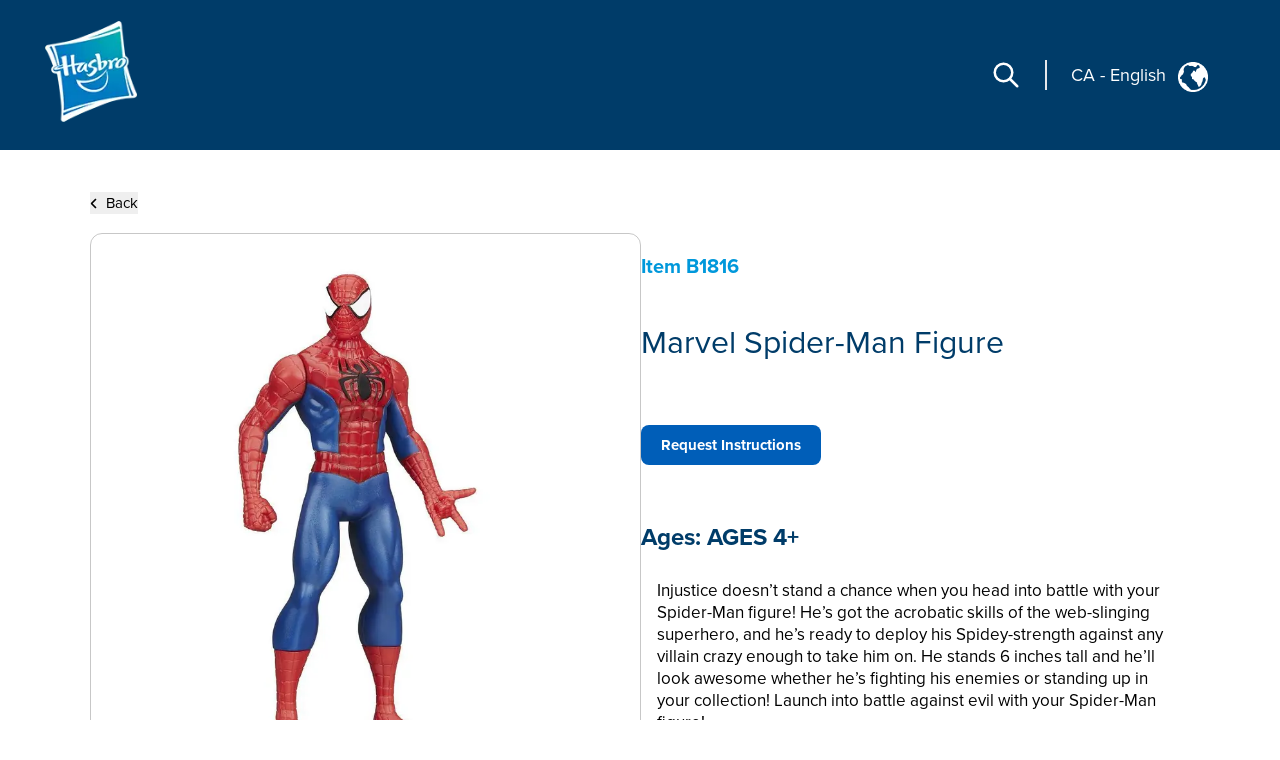

--- FILE ---
content_type: text/html; charset=utf-8
request_url: https://consumercare.hasbro.com/en-ca/product/marvel-spider-man-figure/E61B5800-5056-9047-F578-43901094ED25
body_size: 53553
content:
<!DOCTYPE html><html lang="en-ca"><head><meta charSet="utf-8" data-next-head=""/><meta name="viewport" content="width=device-width" data-next-head=""/><link rel="icon" href="/favicon.ico" data-next-head=""/><meta name="Keywords" content="Consumer Care,Consumer Care Toys &amp; Games, Collectibles &amp; Playsets,Marvel Spider-Man Figure, Marvel" data-next-head=""/><link rel="icon" href="/favicon.ico" data-next-head=""/><meta property="og:type" content="website" data-next-head=""/><meta property="og:locale" content="en-ca" data-next-head=""/><meta property="og:site_name" content="consumercare" data-next-head=""/><link rel="canonical" href="https://consumercare.hasbro.com/en-ca/product/marvel-spider-man-figure/E61B5800-5056-9047-F578-43901094ED25" data-next-head=""/><title data-next-head="">Marvel Spider-Man Figure - Marvel</title><meta name="robots" content="index,follow" data-next-head=""/><meta name="description" content="Discover Marvel Spider-Man Figure, for ages AGES 4+, and find where to buy this product. " data-next-head=""/><meta property="og:title" content="Marvel Spider-Man Figure" data-next-head=""/><meta property="og:description" content="Discover Marvel Spider-Man Figure, for ages AGES 4+, and find where to buy this product. " data-next-head=""/><meta property="og:url" content="https://consumercare.hasbro.com/en-ca/product/marvel-spider-man-figure/E61B5800-5056-9047-F578-43901094ED25" data-next-head=""/><meta property="og:image" content="https://www.hasbro.com/common/productimages/en_CA/e61b580050569047f57843901094ed25/41f9189602b8889d0ce7a56dc5313dd8593d6c35.jpg" data-next-head=""/><meta property="og:image:alt" content="Marvel Spider-Man Figure" data-next-head=""/><meta property="og:image:type" content="image/jpg" data-next-head=""/><meta property="og:image:width" content="1000" data-next-head=""/><meta property="og:image:height" content="1000" data-next-head=""/><link rel="preload" href="/images/contact.svg" as="image" data-next-head=""/><link rel="preconnect" href="https://cdn.fonts.net"/><link rel="preload" href="/_next/static/chunks/39100f83b67e9589.css" as="style"/><script>(function(w,d,s,l,i){w[l]=w[l]||[];w[l].push({'gtm.start':new Date().getTime(),event:'gtm.js'});
			var f=d.getElementsByTagName(s)[0],j=d.createElement(s),dl=l!='dataLayer'?'&l='+l:'';j.async=true;
			j.src='https://www.googletagmanager.com/gtm.js?id='+i+dl;f.parentNode.insertBefore(j,f);})(window,document,'script','dataLayer','GTM-PTMHZHG');</script><script type="application/ld+json" data-next-head="">{"@context":"https://schema.org/","@type":"Article","mainEntityOfPage":{"@type":"WebPage","@id":"https://consumercare.hasbro.comen-ca/product/marvel-spider-man-figure/E61B5800-5056-9047-F578-43901094ED25"},"title":"Consumer Care Toys & Games, Collectibles & Playsets - Consumer Care","description":"Confused on what to be purchased amongst the huge varierty of Products? We can have all your queries resolved reach out to us.","image":{"@type":"ImageObject","width":"500","height":"500"},"author":{"@type":"Organization","name":"Hasbro Content Team"},"publisher":{"@type":"Organization","name":"Hasbro Consumercare","logo":{"@type":"ImageObject","url":"https://consumercare.hasbro.com/static/images/Hasbro_Logo.png","width":"","height":""}},"keywords":"Consumer Care,Consumer Care Toys & Games, Collectibles & Playsets,Marvel Spider-Man Figure, Marvel"}</script><script type="application/ld+json" data-next-head="">{"@context":"https://schema.org/","@type":"Website","name":"Hasbro Consumercare","url":"https://consumercare.hasbro.com/en-ca","potentialAction":{"@type":"SearchAction","target":"https://consumercare.hasbro.com/en-ca?search={search_term_string}","query-input":"required name=search_term_string"}}</script><link rel="preload" as="image" imageSrcSet="/_next/image?url=%2Fimages%2FhasbroLogo.png&amp;w=128&amp;q=75 1x, /_next/image?url=%2Fimages%2FhasbroLogo.png&amp;w=256&amp;q=75 2x" data-next-head=""/><script type="application/ld+json" data-next-head="">{"@context":"https://schema.org","@type":"Product","description":"Discover Marvel Spider-Man Figure, for ages AGES 4+, and find where to buy this product. ","releaseDate":"2015-04-23 00:00:00.000","image":["https://www.hasbro.com/common/productimages/en_CA/e61b580050569047f57843901094ed25/41f9189602b8889d0ce7a56dc5313dd8593d6c35.jpg","https://www.hasbro.com/common/productimages/en_CA/e61b580050569047f57843901094ed25/c81df9af13613f26b9b460b2e19eecddc743548c.jpg"],"brand":{"@type":"Brand","name":"Marvel"},"offers":[{"price":0,"priceCurrency":"$","@type":"Offer"}],"name":"Marvel Spider-Man Figure"}</script><link rel="preload" as="image" imageSrcSet="/_next/image?url=%2Fimages%2Fhasbro.webp&amp;w=128&amp;q=75 1x, /_next/image?url=%2Fimages%2Fhasbro.webp&amp;w=256&amp;q=75 2x" data-next-head=""/><link href="https://cdn.fonts.net/kit/97a91523-c65b-4209-a728-3ad9f68967ff/97a91523-c65b-4209-a728-3ad9f68967ff.css" rel="stylesheet"/><link rel="stylesheet" href="/_next/static/chunks/39100f83b67e9589.css" data-n-g=""/><noscript data-n-css=""></noscript><script src="/_next/static/chunks/2469d0a4da27fc42.js" defer=""></script><script src="/_next/static/chunks/bed5d3f48edf6ac5.js" defer=""></script><script src="/_next/static/chunks/350900646d6b3124.js" defer=""></script><script src="/_next/static/chunks/99b6ba897c3ebe3d.js" defer=""></script><script src="/_next/static/chunks/51062ef401611644.js" defer=""></script><script src="/_next/static/chunks/turbopack-d09de9c854517d5f.js" defer=""></script><script src="/_next/static/chunks/2499b9607339f94f.js" defer=""></script><script src="/_next/static/chunks/7c18eabfa6104472.js" defer=""></script><script src="/_next/static/chunks/cf00c7c45398e757.js" defer=""></script><script src="/_next/static/chunks/16e016ae2cdf0067.js" defer=""></script><script src="/_next/static/chunks/68511e19b3c774ca.js" defer=""></script><script src="/_next/static/chunks/47fb81b287d4bae1.js" defer=""></script><script src="/_next/static/chunks/turbopack-5eb5657abf79cd77.js" defer=""></script><script src="/_next/static/S2G5Lt2A05qf9KRaBu3oR/_ssgManifest.js" defer=""></script><script src="/_next/static/S2G5Lt2A05qf9KRaBu3oR/_buildManifest.js" defer=""></script></head><body id="exploreSection" class="max-w-[1920px] mx-auto"><noscript><iframe src="https://www.googletagmanager.com/ns.html?id=GTM-PTMHZHG" height="0" width="0" style="display:none;visibility:hidden" title="GA"></iframe></noscript><link rel="preload" as="image" imageSrcSet="/_next/image?url=%2Fimages%2FhasbroLogo.png&amp;w=128&amp;q=75 1x, /_next/image?url=%2Fimages%2FhasbroLogo.png&amp;w=256&amp;q=75 2x"/><link rel="preload" as="image" href="/images/contact.svg"/><link rel="preload" as="image" imageSrcSet="/_next/image?url=%2Fimages%2Fhasbro.webp&amp;w=128&amp;q=75 1x, /_next/image?url=%2Fimages%2Fhasbro.webp&amp;w=256&amp;q=75 2x"/><div id="__next"><div><h1 class="hidden">WELCOME TO CONSUMER CARE</h1><header class="z-10 text-white bg-[#003c69] h-[80px]  bg-[#003c69] lg:h-auto lg:bg-[#003c69]  lg:absolute lg:flex lg:items-center border-b-[1px] lg:border-none lg:justify-between lg:max-w-[1920px] lg:w-full lg:px-[0rem] xl:px-[2.5rem] 2xl:px-[5rem] lg:py-[1rem] 2xl:py-[2.5rem]"><div class="absolute z-[10] w-[60px] h-[60px] mx-4 mt-2 lg:mt-0 lg:ml-4 xl:ml-0 lg:mx-0 lg:relative lg:w-[110px] lg:h-[118px]"><a href="/en-ca"><img alt="Hasbro Logo" width="103" height="112" decoding="async" data-nimg="1" style="color:transparent" srcSet="/_next/image?url=%2Fimages%2FhasbroLogo.png&amp;w=128&amp;q=75 1x, /_next/image?url=%2Fimages%2FhasbroLogo.png&amp;w=256&amp;q=75 2x" src="/_next/image?url=%2Fimages%2FhasbroLogo.png&amp;w=256&amp;q=75"/></a></div><div class="h-[80px] flex items-center absolute  right-3 lg:hidden"><div class="mr-[1rem] z-10 pr-[1.5rem] border-r-[2px] lg:hidden "><svg role="graphics-symbol" aria-label="Search-Icon" xmlns="http://www.w3.org/2000/svg" class="h-[30px] w-[30px] text-[#ffffff] cursor-pointer" fill="none" viewBox="0 0 24 24" stroke="currentColor" stroke-width="2" style="pointer-events:all"><path stroke-linecap="round" stroke-linejoin="round" d="M21 21l-6-6m2-5a7 7 0 11-14 0 7 7 0 0114 0z"></path></svg></div><a class="z-10 hiddenmd:block lg:hidden" href="/worldwide"><div class="flex justify-center pt-[0.2rem] pr-[0.5rem] md:border-r-[2px] md:mr-[1rem] md:pr-[1.5rem] text-white"><p class="pt-0 md:pt-0 2xl:pt-2 text-[18px] md:text-[18px] text-[#FFFFFF]">CA<!-- --> <!-- -->-<!-- --> <!-- -->English</p><div class="pt-0 pl-2 md:pl-3 md:pt-0"><img alt="globe" loading="lazy" width="25" height="25" decoding="async" data-nimg="1" style="color:transparent" src="/images/globe.svg"/></div></div></a><svg role="graphics-symbol" aria-label="Hamburger" xmlns="http://www.w3.org/2000/svg" class="z-10 w-10 h-10" viewBox="0 0 20 20" fill="currentColor"><path fill-rule="evenodd" d="M3 5a1 1 0 011-1h12a1 1 0 110 2H4a1 1 0 01-1-1zM3 10a1 1 0 011-1h12a1 1 0 110 2H4a1 1 0 01-1-1zM3 15a1 1 0 011-1h12a1 1 0 110 2H4a1 1 0 01-1-1z" clip-rule="evenodd"></path></svg> </div> <div class="hidden lg:flex justify-end mr-[12%] pt-[8.5%] md:mr-[9%] md:pt-[3.5%] lg:pt-0 lg:mr-[0%] lg:justify-center items-center"><div class="mr-[1.5rem] pr-[1.5rem] border-r-[2px] "><svg role="graphics-symbol" aria-label="Search-Icon" xmlns="http://www.w3.org/2000/svg" class="h-[30px] w-[30px] text-[#ffffff] cursor-pointer" fill="none" viewBox="0 0 24 24" stroke="currentColor" stroke-width="2" style="pointer-events:all"><path stroke-linecap="round" stroke-linejoin="round" d="M21 21l-6-6m2-5a7 7 0 11-14 0 7 7 0 0114 0z"></path></svg></div><a class="hidden lg:py-7 lg:block" href="/worldwide"><div class="flex justify-end pr-[0.5rem] md:pr-[2rem] text-white"><p class="pt-1 md:pt-1 2xl:pt-2 text-[10px] vs:text-[14px] md:text-[18px] text-[#FFFFFF] bg-transparent">CA<!-- --> <!-- -->-<!-- --> <!-- -->English</p><div class="pt-0 pl-2 md:pl-3 md:pt-1"><img alt="globe" loading="lazy" width="30" height="30" decoding="async" data-nimg="1" style="color:transparent" src="/images/globe.svg"/></div></div></a></div></header><div class="min-h-[calc(100vh-650px)] md:min-h-[calc(100vh-400px)] mid:min-h-[calc(100vh-400px)] lg:h-auto"><div class="w-full"><div><div class="px-[5%] py-[5rem] md:px-[9%] lg:px-[7%] md:py-[5rem] lg:py-[12rem] 2xl:py-[17rem] flex-1"><div class="md:min-h-[470px] "><button><div class="flex items-center cursor-pointer"><div><svg role="graphics-symbol" aria-label="Left-Arrow" class="h-[13px] w-[8px] mr-2 fill-black " xmlns="http://www.w3.org/2000/svg" viewBox="0 0 320 512"><path d="M41.4 233.4c-12.5 12.5-12.5 32.8 0 45.3l160 160c12.5 12.5 32.8 12.5 45.3 0s12.5-32.8 0-45.3L109.3 256 246.6 118.6c12.5-12.5 12.5-32.8 0-45.3s-32.8-12.5-45.3 0l-160 160z"></path></svg></div><h3 class="sm:text-[11px] md:text-[13px] lg:text-[14px] xl:text-[15px] 2xl:text-[20px] text-[#000000]">Back</h3></div></button><div class="flex mt-[0.5rem] md:mt-[1rem] md:gap-8  flex-col md:flex-row "><div class="h-full min-h-[350px] w-full md:h-[350px] lg:h-[560px] flex items-center 2xl:h-[870px] 2xl:w-[802px] rounded-xl border border-[#000000] border-black-22"><img alt="Marvel Spider-Man Figure" loading="lazy" width="800" height="749.9" decoding="async" data-nimg="1" class="pdpImage h-full w-full 3xl:w-[800px] 3xl:h-[749px] 3xl:max-w-unset rounded-xl " style="color:transparent" srcSet="/_next/image?url=https%3A%2F%2Fwww.hasbro.com%2Fcommon%2Fproductimages%2Fen_CA%2Fe61b580050569047f57843901094ed25%2F41f9189602b8889d0ce7a56dc5313dd8593d6c35.jpg&amp;w=828&amp;q=75 1x, /_next/image?url=https%3A%2F%2Fwww.hasbro.com%2Fcommon%2Fproductimages%2Fen_CA%2Fe61b580050569047f57843901094ed25%2F41f9189602b8889d0ce7a56dc5313dd8593d6c35.jpg&amp;w=1920&amp;q=75 2x" src="/_next/image?url=https%3A%2F%2Fwww.hasbro.com%2Fcommon%2Fproductimages%2Fen_CA%2Fe61b580050569047f57843901094ed25%2F41f9189602b8889d0ce7a56dc5313dd8593d6c35.jpg&amp;w=1920&amp;q=75"/></div><div class="min-h-[450px] grid items-center w-full  md:h-[350px] lg:h-[560px] 2xl:h-[870px] 2xl:w-[800px]"><h1 class="text-[15px] my-[1.2rem] md:my-[auto] lg:text-[20px] text-[#0098DB] font-bold ">Item<!-- --> <!-- -->B1816</h1><h1 class=" text-[21px] leading-[25px] lg:text-[29px] lg:leading-[37px] xl:text-[32px] xl:leading-[45px] 2xl:text-[46px] 2xl:leading-[60px] text-[#003C69]">Marvel Spider-Man Figure</h1><div class="flex mt-[0.75rem] xl:mt-[1.25rem] gap-2 md-gap-3"><a tabindex="0" class="Requested_Instruction cursor-pointer text-center items-center justify-center flex bg-[#005EB8] h-[30px] px-2 min-w-[115px] text-[10px] lg:h-[35px] lg:min-w-[140px] lg:text-[12px] xl:h-[40px] xl:min-w-[180px] xl:text-[15px] 2xl:h-[60px] 2xl:min-w-[280px] 2xl:text-[20px] text-[white] font-bold border-[#005EB8] rounded-[8px]">Request Instructions</a></div><div><h1 class="mt-4 text-[18px] lg:text-[24px]  2xl:text-[30px] text-[#003C69] font-bold  ">Ages:<!-- --> <!-- -->AGES 4+</h1><div class=" pr-[15px] mt-[0.75rem] text-[14px] leading-[20px] lg:text-[17px] xl:leading-[22px] 2xl:text-[20px] 2xl:leading-[28px] font-regular text-[#000000] overflow-y-auto md:h-[13vw] lg:h-[14vw] xl:h-[16vw] 2xl:h-[23vw] max-h-[48vw] descScrollbar"><p class="mt-3 pl-[1rem] ">Injustice doesn’t stand a chance when you head into battle with your Spider-Man figure! He’s got the acrobatic skills of the web-slinging superhero, and he’s ready to deploy his Spidey-strength against any villain crazy enough to take him on. He stands 6 inches tall and he’ll look awesome whether he’s fighting his enemies or standing up in your collection! Launch into battle against evil with your Spider-Man figure!</p><div class="relative w-full  flex flex-col md:flex-row  mt-3 text-[20px]"></div></div></div></div></div></div></div></div></div></div><div class="flex relative justify-end mr-[5vw] "><div class="grid absolute justify-center items-center  -mt-[60px] md:-mt-[76px] text-[#fff]  "><div class="flex  items-center h-[60px] md:h-[76px] w-[185px] md:w-[240px] mx-auto justify-center bg-[#005EB8] cursor-pointer rounded-tr-[11px] rounded-tl-[11px]"><div class="flex justify-center items-center mx-4 md:mx-auto "><span class="h-[34px] w-[34px] mr-3"><img alt="contact" width="34" height="34" decoding="async" data-nimg="1" style="color:transparent" src="/images/contact.svg"/></span><span class="uppercase text-[20px] font-bold">Contact</span></div></div></div></div><div id="contactPopup" class=" text-[#fff] py-8 xl:py-4 relative before:absolute before:bottom-0 bottom-0 grid md:flex items-center  w-full md:min-h-[350px] xl:min-h-[290px] 2xl:min-h-[330px] bg-[#003c69]"><div class="m-[2rem] md:mx-[0.6rem] lg:mx-[3rem] 2xl:mr-[4rem] 2xl:ml-[7rem] "><div class="w-[67px] h-[77px] mid:w-[85px] mid:h-[87px]  2xl:w-[108px] 2xl:h-[118px] "><img alt="Hasbro Logo" width="108" height="118" decoding="async" data-nimg="1" style="color:transparent" srcSet="/_next/image?url=%2Fimages%2Fhasbro.webp&amp;w=128&amp;q=75 1x, /_next/image?url=%2Fimages%2Fhasbro.webp&amp;w=256&amp;q=75 2x" src="/_next/image?url=%2Fimages%2Fhasbro.webp&amp;w=256&amp;q=75"/></div></div><div class="mx-[2rem] md:mx-0 grid md:max-w-[86.5%] lg:max-w-[70%]"><div class="grid md:flex"><ul class="grid 2xl:gap-x-[2rem] cursor-pointer md:grid-cols-3 uppercase mb-6 md:mb-4 2xl:mb-[2rem]  "><li class="block w-full md:pl-[0.3rem] lg:pl-[0.5rem] pr-[0.3rem] md:pr-0 xl:pr-[1rem] 3xl:pr-[2rem] mr-[0.5rem] lg:mr-[1.5rem] md:border-r-[1px] border-[#ED8B00] xl:font-bold leading-[22px] text-[13px] 2xl:text-[14px] py-[0.3rem] break-normal false"><a target="_self" rel="noreferrer" class="footer-links" href="https://shop.hasbro.com/en-ca/where-to-buy?utm_source=consumercare_footer&amp;utm_medium=referral&amp;utm_campaign=internal_referral">Where to buy</a></li><li class="block w-full md:pl-[0.3rem] lg:pl-[0.5rem] pr-[0.3rem] md:pr-0 xl:pr-[1rem] 3xl:pr-[2rem] mr-[0.5rem] lg:mr-[1.5rem] md:border-r-[1px] border-[#ED8B00] xl:font-bold leading-[22px] text-[13px] 2xl:text-[14px] py-[0.3rem] break-normal false"><a target="_self" rel="noreferrer" class="footer-links" href="/en-ca/sitemap">Site Map</a></li><li class="block w-full md:pl-[0.3rem] lg:pl-[0.5rem] pr-[0.3rem] md:pr-0 xl:pr-[1rem] 3xl:pr-[2rem] mr-[0.5rem] lg:mr-[1.5rem] md:border-r-[1px] border-[#ED8B00] xl:font-bold leading-[22px] text-[13px] 2xl:text-[14px] py-[0.3rem] break-normal false"><a target="_self" rel="noreferrer" class="footer-links" href="https://consumercare.hasbro.com/en-ca/">Consumer Care</a></li><li class="block w-full md:pl-[0.3rem] lg:pl-[0.5rem] pr-[0.3rem] md:pr-0 xl:pr-[1rem] 3xl:pr-[2rem] mr-[0.5rem] lg:mr-[1.5rem] md:border-r-[1px] border-[#ED8B00] xl:font-bold leading-[22px] text-[13px] 2xl:text-[14px] py-[0.3rem] break-normal false"><a target="_self" rel="noreferrer" class="footer-links" href="https://corporate.hasbro.com/en-us?utm_source=consumercare_footer&amp;utm_medium=referral&amp;utm_campaign=internal_referral">Corporate</a></li><li class="block w-full md:pl-[0.3rem] lg:pl-[0.5rem] pr-[0.3rem] md:pr-0 xl:pr-[1rem] 3xl:pr-[2rem] mr-[0.5rem] lg:mr-[1.5rem] md:border-r-[1px] border-[#ED8B00] xl:font-bold leading-[22px] text-[13px] 2xl:text-[14px] py-[0.3rem] break-normal false"><a target="_self" rel="noreferrer" class="footer-links" href="https://docs.hasbro.com/en-ca/legal/privacy">Privacy Policy</a></li><li class="block w-full md:pl-[0.3rem] lg:pl-[0.5rem] pr-[0.3rem] md:pr-0 xl:pr-[1rem] 3xl:pr-[2rem] mr-[0.5rem] lg:mr-[1.5rem] md:border-r-[1px] border-[#ED8B00] xl:font-bold leading-[22px] text-[13px] 2xl:text-[14px] py-[0.3rem] break-normal false"><a target="_self" rel="noreferrer" class="footer-links" href="https://docs.hasbro.com/en-ca/legal/terms">Terms and Conditions of Use</a></li><li class="block w-full md:pl-[0.3rem] lg:pl-[0.5rem] pr-[0.3rem] md:pr-0 xl:pr-[1rem] 3xl:pr-[2rem] mr-[0.5rem] lg:mr-[1.5rem] md:border-r-[1px] border-[#ED8B00] xl:font-bold leading-[22px] text-[13px] 2xl:text-[14px] py-[0.3rem] break-normal false"><a target="_self" rel="noreferrer" class="footer-links" href="https://docs.hasbro.com/en-ca/legal/accessibility">Accessibility</a></li><li class="block w-full md:pl-[0.3rem] lg:pl-[0.5rem] pr-[0.3rem] md:pr-0 xl:pr-[1rem] 3xl:pr-[2rem] mr-[0.5rem] lg:mr-[1.5rem] md:border-r-[1px] border-[#ED8B00] xl:font-bold leading-[22px] text-[13px] 2xl:text-[14px] py-[0.3rem] break-normal false"><a target="_self" rel="noreferrer" class="footer-links" href="https://docs.hasbro.com/upload/legal/responsible_disclosure_2020.pdf">Responsible Disclosure Policy</a></li><li class="block w-full md:pl-[0.3rem] lg:pl-[0.5rem] pr-[0.3rem] md:pr-0 xl:pr-[1rem] 3xl:pr-[2rem] mr-[0.5rem] lg:mr-[1.5rem] md:border-r-[1px] border-[#ED8B00] xl:font-bold leading-[22px] text-[13px] 2xl:text-[14px] py-[0.3rem] break-normal false"><a target="_self" rel="noreferrer" class="footer-links" href="/en-ca/product/marvel-spider-man-figure/E61B5800-5056-9047-F578-43901094ED25#">Your Privacy Choices</a></li></ul><div class="hidden md:block"><h2 class="mt-4 ml-1 xl:mt-2 md:ml-1.5 xl:ml-3">Social Media</h2><div class="flex my-[1rem] "><a class="socialmedia-links" target="_blank" href="about:blank#blocked"><svg stroke="currentColor" fill="currentColor" stroke-width="0" viewBox="0 0 16 16" role="graphics-symbol" aria-label="LinkedIn" class="h-[23px] w-[23px] text-[23px] mx-[0.7rem] md:mx-[0.3rem] xl:mx-[0.7rem] " height="1em" width="1em" xmlns="http://www.w3.org/2000/svg"><path d="M0 1.146C0 .513.526 0 1.175 0h13.65C15.474 0 16 .513 16 1.146v13.708c0 .633-.526 1.146-1.175 1.146H1.175C.526 16 0 15.487 0 14.854zm4.943 12.248V6.169H2.542v7.225zm-1.2-8.212c.837 0 1.358-.554 1.358-1.248-.015-.709-.52-1.248-1.342-1.248S2.4 3.226 2.4 3.934c0 .694.521 1.248 1.327 1.248zm4.908 8.212V9.359c0-.216.016-.432.08-.586.173-.431.568-.878 1.232-.878.869 0 1.216.662 1.216 1.634v3.865h2.401V9.25c0-2.22-1.184-3.252-2.764-3.252-1.274 0-1.845.7-2.165 1.193v.025h-.016l.016-.025V6.169h-2.4c.03.678 0 7.225 0 7.225z"></path></svg></a><a class="socialmedia-links" target="_blank" href="about:blank#blocked"><svg stroke="currentColor" fill="currentColor" stroke-width="0" viewBox="0 0 16 16" role="graphics-symbol" aria-label="Facebook" class="h-[23px] w-[23px] text-[23px] mx-[0.7rem] md:mx-[0.3rem] xl:mx-[0.7rem] " height="1em" width="1em" xmlns="http://www.w3.org/2000/svg"><path d="M16 8.049c0-4.446-3.582-8.05-8-8.05C3.58 0-.002 3.603-.002 8.05c0 4.017 2.926 7.347 6.75 7.951v-5.625h-2.03V8.05H6.75V6.275c0-2.017 1.195-3.131 3.022-3.131.876 0 1.791.157 1.791.157v1.98h-1.009c-.993 0-1.303.621-1.303 1.258v1.51h2.218l-.354 2.326H9.25V16c3.824-.604 6.75-3.934 6.75-7.951"></path></svg></a><a class="socialmedia-links" target="_blank" href="about:blank#blocked"><svg stroke="currentColor" fill="currentColor" stroke-width="0" viewBox="0 0 448 512" role="graphics-symbol" aria-label="Instagram" class="h-[23px] w-[23px] text-[23px] mx-[0.7rem] md:mx-[0.3rem] xl:mx-[0.7rem]  rounded-[15px]" height="1em" width="1em" xmlns="http://www.w3.org/2000/svg"><path d="M224,202.66A53.34,53.34,0,1,0,277.36,256,53.38,53.38,0,0,0,224,202.66Zm124.71-41a54,54,0,0,0-30.41-30.41c-21-8.29-71-6.43-94.3-6.43s-73.25-1.93-94.31,6.43a54,54,0,0,0-30.41,30.41c-8.28,21-6.43,71.05-6.43,94.33S91,329.26,99.32,350.33a54,54,0,0,0,30.41,30.41c21,8.29,71,6.43,94.31,6.43s73.24,1.93,94.3-6.43a54,54,0,0,0,30.41-30.41c8.35-21,6.43-71.05,6.43-94.33S357.1,182.74,348.75,161.67ZM224,338a82,82,0,1,1,82-82A81.9,81.9,0,0,1,224,338Zm85.38-148.3a19.14,19.14,0,1,1,19.13-19.14A19.1,19.1,0,0,1,309.42,189.74ZM400,32H48A48,48,0,0,0,0,80V432a48,48,0,0,0,48,48H400a48,48,0,0,0,48-48V80A48,48,0,0,0,400,32ZM382.88,322c-1.29,25.63-7.14,48.34-25.85,67s-41.4,24.63-67,25.85c-26.41,1.49-105.59,1.49-132,0-25.63-1.29-48.26-7.15-67-25.85s-24.63-41.42-25.85-67c-1.49-26.42-1.49-105.61,0-132,1.29-25.63,7.07-48.34,25.85-67s41.47-24.56,67-25.78c26.41-1.49,105.59-1.49,132,0,25.63,1.29,48.33,7.15,67,25.85s24.63,41.42,25.85,67.05C384.37,216.44,384.37,295.56,382.88,322Z"></path></svg></a><a class="socialmedia-links" target="_blank" href="about:blank#blocked"><svg stroke="currentColor" fill="currentColor" stroke-width="0" viewBox="0 0 24 24" role="graphics-symbol" aria-label="Twitter" class="h-[23px] w-[23px] text-[23px] mx-[0.7rem] md:mx-[0.3rem] xl:mx-[0.7rem] " height="1em" width="1em" xmlns="http://www.w3.org/2000/svg"><path d="M10.4883 14.651L15.25 21H22.25L14.3917 10.5223L20.9308 3H18.2808L13.1643 8.88578L8.75 3H1.75L9.26086 13.0145L2.31915 21H4.96917L10.4883 14.651ZM16.25 19L5.75 5H7.75L18.25 19H16.25Z"></path></svg></a><a class="socialmedia-links" target="_blank" href="about:blank#blocked"><svg stroke="currentColor" fill="currentColor" stroke-width="0" viewBox="0 0 16 16" role="graphics-symbol" aria-label="Youtube" class="h-[23px] w-[23px] text-[23px] mx-[0.7rem] md:mx-[0.3rem] xl:mx-[0.7rem] " height="1em" width="1em" xmlns="http://www.w3.org/2000/svg"><path d="M8.051 1.999h.089c.822.003 4.987.033 6.11.335a2.01 2.01 0 0 1 1.415 1.42c.101.38.172.883.22 1.402l.01.104.022.26.008.104c.065.914.073 1.77.074 1.957v.075c-.001.194-.01 1.108-.082 2.06l-.008.105-.009.104c-.05.572-.124 1.14-.235 1.558a2.01 2.01 0 0 1-1.415 1.42c-1.16.312-5.569.334-6.18.335h-.142c-.309 0-1.587-.006-2.927-.052l-.17-.006-.087-.004-.171-.007-.171-.007c-1.11-.049-2.167-.128-2.654-.26a2.01 2.01 0 0 1-1.415-1.419c-.111-.417-.185-.986-.235-1.558L.09 9.82l-.008-.104A31 31 0 0 1 0 7.68v-.123c.002-.215.01-.958.064-1.778l.007-.103.003-.052.008-.104.022-.26.01-.104c.048-.519.119-1.023.22-1.402a2.01 2.01 0 0 1 1.415-1.42c.487-.13 1.544-.21 2.654-.26l.17-.007.172-.006.086-.003.171-.007A100 100 0 0 1 7.858 2zM6.4 5.209v4.818l4.157-2.408z"></path></svg></a></div></div></div><div class="uppercase text-[16px] mb-6 md:mb-2 2xl:mb-[2rem] ">PRODUCTS NOT AVAILABLE EVERYWHERE</div><div class="leading-[20px] text-[14px]"><p>© 2025 Hasbro. This site contains advertising.</p></div><div class="mt-6 md:hidden md:ml-1"><h2 class="mt-4 ml-1 xl:mt-2 md:ml-1.5 xl:ml-3">Social Media</h2><div class="flex my-[1rem] "><a class="socialmedia-links" target="_blank" href="about:blank#blocked"><svg stroke="currentColor" fill="currentColor" stroke-width="0" viewBox="0 0 16 16" role="graphics-symbol" aria-label="LinkedIn" class="h-[23px] w-[23px] text-[23px] mx-[0.7rem] md:mx-[0.3rem] xl:mx-[0.7rem] " height="1em" width="1em" xmlns="http://www.w3.org/2000/svg"><path d="M0 1.146C0 .513.526 0 1.175 0h13.65C15.474 0 16 .513 16 1.146v13.708c0 .633-.526 1.146-1.175 1.146H1.175C.526 16 0 15.487 0 14.854zm4.943 12.248V6.169H2.542v7.225zm-1.2-8.212c.837 0 1.358-.554 1.358-1.248-.015-.709-.52-1.248-1.342-1.248S2.4 3.226 2.4 3.934c0 .694.521 1.248 1.327 1.248zm4.908 8.212V9.359c0-.216.016-.432.08-.586.173-.431.568-.878 1.232-.878.869 0 1.216.662 1.216 1.634v3.865h2.401V9.25c0-2.22-1.184-3.252-2.764-3.252-1.274 0-1.845.7-2.165 1.193v.025h-.016l.016-.025V6.169h-2.4c.03.678 0 7.225 0 7.225z"></path></svg></a><a class="socialmedia-links" target="_blank" href="about:blank#blocked"><svg stroke="currentColor" fill="currentColor" stroke-width="0" viewBox="0 0 16 16" role="graphics-symbol" aria-label="Facebook" class="h-[23px] w-[23px] text-[23px] mx-[0.7rem] md:mx-[0.3rem] xl:mx-[0.7rem] " height="1em" width="1em" xmlns="http://www.w3.org/2000/svg"><path d="M16 8.049c0-4.446-3.582-8.05-8-8.05C3.58 0-.002 3.603-.002 8.05c0 4.017 2.926 7.347 6.75 7.951v-5.625h-2.03V8.05H6.75V6.275c0-2.017 1.195-3.131 3.022-3.131.876 0 1.791.157 1.791.157v1.98h-1.009c-.993 0-1.303.621-1.303 1.258v1.51h2.218l-.354 2.326H9.25V16c3.824-.604 6.75-3.934 6.75-7.951"></path></svg></a><a class="socialmedia-links" target="_blank" href="about:blank#blocked"><svg stroke="currentColor" fill="currentColor" stroke-width="0" viewBox="0 0 448 512" role="graphics-symbol" aria-label="Instagram" class="h-[23px] w-[23px] text-[23px] mx-[0.7rem] md:mx-[0.3rem] xl:mx-[0.7rem]  rounded-[15px]" height="1em" width="1em" xmlns="http://www.w3.org/2000/svg"><path d="M224,202.66A53.34,53.34,0,1,0,277.36,256,53.38,53.38,0,0,0,224,202.66Zm124.71-41a54,54,0,0,0-30.41-30.41c-21-8.29-71-6.43-94.3-6.43s-73.25-1.93-94.31,6.43a54,54,0,0,0-30.41,30.41c-8.28,21-6.43,71.05-6.43,94.33S91,329.26,99.32,350.33a54,54,0,0,0,30.41,30.41c21,8.29,71,6.43,94.31,6.43s73.24,1.93,94.3-6.43a54,54,0,0,0,30.41-30.41c8.35-21,6.43-71.05,6.43-94.33S357.1,182.74,348.75,161.67ZM224,338a82,82,0,1,1,82-82A81.9,81.9,0,0,1,224,338Zm85.38-148.3a19.14,19.14,0,1,1,19.13-19.14A19.1,19.1,0,0,1,309.42,189.74ZM400,32H48A48,48,0,0,0,0,80V432a48,48,0,0,0,48,48H400a48,48,0,0,0,48-48V80A48,48,0,0,0,400,32ZM382.88,322c-1.29,25.63-7.14,48.34-25.85,67s-41.4,24.63-67,25.85c-26.41,1.49-105.59,1.49-132,0-25.63-1.29-48.26-7.15-67-25.85s-24.63-41.42-25.85-67c-1.49-26.42-1.49-105.61,0-132,1.29-25.63,7.07-48.34,25.85-67s41.47-24.56,67-25.78c26.41-1.49,105.59-1.49,132,0,25.63,1.29,48.33,7.15,67,25.85s24.63,41.42,25.85,67.05C384.37,216.44,384.37,295.56,382.88,322Z"></path></svg></a><a class="socialmedia-links" target="_blank" href="about:blank#blocked"><svg stroke="currentColor" fill="currentColor" stroke-width="0" viewBox="0 0 24 24" role="graphics-symbol" aria-label="Twitter" class="h-[23px] w-[23px] text-[23px] mx-[0.7rem] md:mx-[0.3rem] xl:mx-[0.7rem] " height="1em" width="1em" xmlns="http://www.w3.org/2000/svg"><path d="M10.4883 14.651L15.25 21H22.25L14.3917 10.5223L20.9308 3H18.2808L13.1643 8.88578L8.75 3H1.75L9.26086 13.0145L2.31915 21H4.96917L10.4883 14.651ZM16.25 19L5.75 5H7.75L18.25 19H16.25Z"></path></svg></a><a class="socialmedia-links" target="_blank" href="about:blank#blocked"><svg stroke="currentColor" fill="currentColor" stroke-width="0" viewBox="0 0 16 16" role="graphics-symbol" aria-label="Youtube" class="h-[23px] w-[23px] text-[23px] mx-[0.7rem] md:mx-[0.3rem] xl:mx-[0.7rem] " height="1em" width="1em" xmlns="http://www.w3.org/2000/svg"><path d="M8.051 1.999h.089c.822.003 4.987.033 6.11.335a2.01 2.01 0 0 1 1.415 1.42c.101.38.172.883.22 1.402l.01.104.022.26.008.104c.065.914.073 1.77.074 1.957v.075c-.001.194-.01 1.108-.082 2.06l-.008.105-.009.104c-.05.572-.124 1.14-.235 1.558a2.01 2.01 0 0 1-1.415 1.42c-1.16.312-5.569.334-6.18.335h-.142c-.309 0-1.587-.006-2.927-.052l-.17-.006-.087-.004-.171-.007-.171-.007c-1.11-.049-2.167-.128-2.654-.26a2.01 2.01 0 0 1-1.415-1.419c-.111-.417-.185-.986-.235-1.558L.09 9.82l-.008-.104A31 31 0 0 1 0 7.68v-.123c.002-.215.01-.958.064-1.778l.007-.103.003-.052.008-.104.022-.26.01-.104c.048-.519.119-1.023.22-1.402a2.01 2.01 0 0 1 1.415-1.42c.487-.13 1.544-.21 2.654-.26l.17-.007.172-.006.086-.003.171-.007A100 100 0 0 1 7.858 2zM6.4 5.209v4.818l4.157-2.408z"></path></svg></a></div></div></div></div></div></div><script id="__NEXT_DATA__" type="application/json">{"props":{"pageProps":{"footer":{"footertemplate":{"disclaimer":"PRODUCTS NOT AVAILABLE EVERYWHERE","cookieSettings":"","copyright":{"items":[{"_system_":{"codename":"copyright_common","__typename":"_Sys"},"copyrightContent":{"html":"\u003cp\u003e© 2025 Hasbro. This site contains advertising.\u003c/p\u003e","__typename":"_RichText"},"__typename":"Copyright"},{"_system_":{"codename":"copyright_powerrangers","__typename":"_Sys"},"copyrightContent":{"html":"\u003cp\u003eTM \u0026amp; © 2025 SCG Power Rangers LLC and Hasbro.\u0026nbsp;\u003c/p\u003e\n\u003cp\u003eAll Rights Reserved. All audio, visual and textual content on this site (including all names, characters, images, trademarks and logos) are protected by trademarks, copyrights and other Intellectual Property rights owned by Hasbro or its subsidiaries, licensors, licensees, suppliers and accounts. By using this site, you agree to the Terms and Conditions of Use.\u003c/p\u003e","__typename":"_RichText"},"__typename":"Copyright"},{"_system_":{"codename":"copyright_communitychest","__typename":"_Sys"},"copyrightContent":{"html":"\u003cp\u003eOne of the original card options was to ‘donate blood’ in the spirit of the greater societal good, however, we recognize and regret that this option is not as inclusive as we would like. Therefore we have updated this card to ‘volunteer at a blood center’ to ensure all can participate.\u003c/p\u003e","__typename":"_RichText"},"__typename":"Copyright"},{"_system_":{"codename":"copyright_monopoly","__typename":"_Sys"},"copyrightContent":{"html":"\u003cp\u003eThe MONOPOLY name and logo, the distinctive design of the game board, the four corner squares, the MR. MONOPOLY name and character, as well as each of the distinctive elements of board and playing pieces are trademarks of Hasbro, Inc. for its property trading game and game equipment. © 1935, 2025 Hasbro.\u003c/p\u003e","__typename":"_RichText"},"__typename":"Copyright"},{"_system_":{"codename":"copyright_learnwithpeppa","__typename":"_Sys"},"copyrightContent":{"html":"\u003cp\u003eHASBRO and PEPPA PIG and all related trademarks TM \u0026amp; © 2025 Hasbro/Hasbro Consumer Products Licensing Ltd. Peppa Pig © 2003 Astley Baker Davies Ltd. and HCPL Ltd.\u0026nbsp;All rights reserved. All audio, visual and textual content on this site (including all names, characters, images, trademarks, and logos) are protected by trademarks, copyrights and other Intellectual Property rights owned by Hasbro or its subsidiaries, licensors, licensees, suppliers, and accounts. Peppa Pig created by Mark Baker and Neville Astley\u003c/p\u003e","__typename":"_RichText"},"__typename":"Copyright"}],"__typename":"Footertemplate_Copyright_Collection"},"footerlinks":{"items":[{"footerlink":"https://shop.hasbro.com/en-ca/where-to-buy","footertext":"Where to buy","restrictionvalue":null,"linktarget":{"items":[{"_system_":{"name":"Open link in a new tab","__typename":"_MultipleChoiceOptionSys"},"__typename":"_MultipleChoiceOption"}],"__typename":"_MultipleChoiceOptionCollection"},"popupinfo":{"items":[{"_system_":{"name":"none","__typename":"_MultipleChoiceOptionSys"},"__typename":"_MultipleChoiceOption"}],"__typename":"_MultipleChoiceOptionCollection"},"__typename":"Footerlink"},{"footerlink":"/en-ca/sitemap","footertext":"Site Map","restrictionvalue":null,"linktarget":{"items":[{"_system_":{"name":"Open link in a new tab","__typename":"_MultipleChoiceOptionSys"},"__typename":"_MultipleChoiceOption"}],"__typename":"_MultipleChoiceOptionCollection"},"popupinfo":{"items":[],"__typename":"_MultipleChoiceOptionCollection"},"__typename":"Footerlink"},{"footerlink":"https://consumercare.hasbro.com/en-ca/","footertext":"Consumer Care","restrictionvalue":null,"linktarget":{"items":[{"_system_":{"name":"Open link in a new tab","__typename":"_MultipleChoiceOptionSys"},"__typename":"_MultipleChoiceOption"}],"__typename":"_MultipleChoiceOptionCollection"},"popupinfo":{"items":[],"__typename":"_MultipleChoiceOptionCollection"},"__typename":"Footerlink"},{"footerlink":"https://hasbro.gcs-web.com/corporate","footertext":"Corporate","restrictionvalue":null,"linktarget":{"items":[{"_system_":{"name":"Open link in a new tab","__typename":"_MultipleChoiceOptionSys"},"__typename":"_MultipleChoiceOption"}],"__typename":"_MultipleChoiceOptionCollection"},"popupinfo":{"items":[],"__typename":"_MultipleChoiceOptionCollection"},"__typename":"Footerlink"},{"footerlink":"https://docs.hasbro.com/en-ca/legal/privacy","footertext":"Privacy Policy","restrictionvalue":null,"linktarget":{"items":[{"_system_":{"name":"Open link in a new tab","__typename":"_MultipleChoiceOptionSys"},"__typename":"_MultipleChoiceOption"}],"__typename":"_MultipleChoiceOptionCollection"},"popupinfo":{"items":[],"__typename":"_MultipleChoiceOptionCollection"},"__typename":"Footerlink"},{"footerlink":"https://docs.hasbro.com/en-ca/legal/terms","footertext":"Terms and Conditions of Use","restrictionvalue":null,"linktarget":{"items":[{"_system_":{"name":"Open link in a new tab","__typename":"_MultipleChoiceOptionSys"},"__typename":"_MultipleChoiceOption"}],"__typename":"_MultipleChoiceOptionCollection"},"popupinfo":{"items":[],"__typename":"_MultipleChoiceOptionCollection"},"__typename":"Footerlink"},{"footerlink":"https://docs.hasbro.com/en-ca/legal/accessibility","footertext":"Accessibility","restrictionvalue":null,"linktarget":{"items":[{"_system_":{"name":"Open link in a new tab","__typename":"_MultipleChoiceOptionSys"},"__typename":"_MultipleChoiceOption"}],"__typename":"_MultipleChoiceOptionCollection"},"popupinfo":{"items":[],"__typename":"_MultipleChoiceOptionCollection"},"__typename":"Footerlink"},{"footerlink":"https://docs.hasbro.com/upload/legal/responsible_disclosure_2020.pdf","footertext":"Responsible Disclosure Policy","restrictionvalue":null,"linktarget":{"items":[{"_system_":{"name":"Open link in a new tab","__typename":"_MultipleChoiceOptionSys"},"__typename":"_MultipleChoiceOption"}],"__typename":"_MultipleChoiceOptionCollection"},"popupinfo":{"items":[],"__typename":"_MultipleChoiceOptionCollection"},"__typename":"Footerlink"},{"footerlink":"","footertext":"Your Privacy Choices","restrictionvalue":1,"linktarget":{"items":[],"__typename":"_MultipleChoiceOptionCollection"},"popupinfo":{"items":[],"__typename":"_MultipleChoiceOptionCollection"},"__typename":"Footerlink"}],"__typename":"Footertemplate_Footerlinks_Collection"},"specificCopyright":{"items":[{"copyrightContent":{"html":"\u003cp\u003eThe MONOPOLY name and logo, the distinctive design of the game board, the four corner squares, the MR. MONOPOLY name and character, as well as each of the distinctive elements of board and playing pieces are trademarks of Hasbro, Inc. for its property trading game and game equipment. © 1935, 2025 Hasbro.\u003c/p\u003e","__typename":"_RichText"},"_system_":{"codename":"special_copyright_communitychest","__typename":"_Sys"},"__typename":"Copyright"},{"copyrightContent":{"html":"\u003cp\u003e© \u0026amp; TM LUCASFILM LTD.\u003c/p\u003e","__typename":"_RichText"},"_system_":{"codename":"specific_copyright_starwars","__typename":"_Sys"},"__typename":"Copyright"}],"__typename":"Footertemplate_SpecificCopyright_Collection"},"__typename":"Footertemplate"},"ccareFooterSocialMediaLinks":{"title":"Social Media","socialMediaLinks":{"items":[{"title":"Facebook","target":"_blank","iconComponent":"BsFacebook","href":"https://www.facebook.com/Hasbro/","context":{"items":[{"_system_":{"codename":"agegate","__typename":"_MultipleChoiceOptionSys"},"__typename":"_MultipleChoiceOption"}],"__typename":"_MultipleChoiceOptionCollection"},"__typename":"CcareFooterSocialMediaLink"},{"title":"Instagram","target":"_blank","iconComponent":"FaInstagramSquare","href":"https://www.instagram.com/hasbro/","context":{"items":[{"_system_":{"codename":"agegate","__typename":"_MultipleChoiceOptionSys"},"__typename":"_MultipleChoiceOption"}],"__typename":"_MultipleChoiceOptionCollection"},"__typename":"CcareFooterSocialMediaLink"},{"title":"Twitter","target":"_blank","iconComponent":"BsTwitter","href":"https://twitter.com/hasbro","context":{"items":[{"_system_":{"codename":"agegate","__typename":"_MultipleChoiceOptionSys"},"__typename":"_MultipleChoiceOption"}],"__typename":"_MultipleChoiceOptionCollection"},"__typename":"CcareFooterSocialMediaLink"},{"title":"Youtube","target":"_blank","iconComponent":"BsYoutube","href":"https://www.youtube.com/channel/UC-r13SLLdZtZNmuC2bMnlmw","context":{"items":[{"_system_":{"codename":"agegate","__typename":"_MultipleChoiceOptionSys"},"__typename":"_MultipleChoiceOption"}],"__typename":"_MultipleChoiceOptionCollection"},"__typename":"CcareFooterSocialMediaLink"},{"title":"LinkedIn","target":"_blank","iconComponent":"BsLinkedin","href":"https://www.linkedin.com/company/hasbro/","context":{"items":[{"_system_":{"codename":"agegate","__typename":"_MultipleChoiceOptionSys"},"__typename":"_MultipleChoiceOption"}],"__typename":"_MultipleChoiceOptionCollection"},"__typename":"CcareFooterSocialMediaLink"}],"__typename":"CcareFooterSocialMediaLinks_SocialMediaLinks_Collection"},"__typename":"CcareFooterSocialMediaLinks"}},"footerYear":2026,"contact":{"ccareContactBumperItem":{"ccareContactInfo":{"items":[{"contactDetails":{"html":"\u003cp\u003ePhone\u003c/p\u003e","__typename":"_RichText"},"contactDetails148c29b":{"html":"\u003cp\u003e\u003cstrong\u003e+1 800-255-5516\u003c/strong\u003e\u003c/p\u003e","__typename":"_RichText"},"__typename":"CcareContactBumper"},{"contactDetails":{"html":"\u003cp\u003eBusiness hours\u003c/p\u003e","__typename":"_RichText"},"contactDetails148c29b":{"html":"\u003cp\u003e\u003cstrong\u003eMonday-Thursday\u003c/strong\u003e\u003cbr\u003e\n8:00AM - 5:00PM\u003c/p\u003e\n\u003cp\u003e\u003cstrong\u003eFriday\u003c/strong\u003e\u003cbr\u003e\n8:00AM - 1:00PM\u003c/p\u003e","__typename":"_RichText"},"__typename":"CcareContactBumper"},{"contactDetails":{"html":"\u003cp\u003e\u0026nbsp;Email\u003c/p\u003e","__typename":"_RichText"},"contactDetails148c29b":{"html":"\u003cp\u003e\u003ca href=\"https://hasbro-new.custhelp.com/app/age_verify/redirect/ask\" data-new-window=\"true\" target=\"_blank\" rel=\"noopener noreferrer\"\u003e\u003cstrong\u003eEMAIL HASBRO\u003c/strong\u003e\u003c/a\u003e\u003c/p\u003e","__typename":"_RichText"},"__typename":"CcareContactBumper"}],"__typename":"CcareContactBumperItem_CcareContactInfo_Collection"},"contact":"Contact","__typename":"CcareContactBumperItem"}},"header":{"ourcompany":[],"newsroom":{"newsroom":{"items":[],"__typename":"NewsroomHeader_Newsroom_Collection"},"newsroomTitle":"","__typename":"NewsroomHeader"},"investors":{"investors":{"items":[],"__typename":"NewsroomHeader_Investors_Collection"},"investorsTitle":"","__typename":"NewsroomHeader"},"philanthropy":{"philanthropy":{"items":[],"__typename":"NewsroomHeader_Philanthropy_Collection"},"philanthropyTitle":"","__typename":"NewsroomHeader"},"careers":[],"csr":{"corporateSocialResponsibility":{"items":[{"__typename":"Headerlink","display":{"items":[{"_system_":{"name":"true","__typename":"_MultipleChoiceOptionSys"},"__typename":"_MultipleChoiceOption"}],"__typename":"_MultipleChoiceOptionCollection"},"headerLinkTarget":{"items":[{"_system_":{"name":"_self","__typename":"_MultipleChoiceOptionSys"},"__typename":"_MultipleChoiceOption"}],"__typename":"_MultipleChoiceOptionCollection"},"headerLinkText":"ESG Home","headerLinkUrl":"https://csr.hasbro.com/en-us","leavebumper":{"items":[{"_system_":{"name":"true","codename":"true","__typename":"_MultipleChoiceOptionSys"},"__typename":"_MultipleChoiceOption"}],"__typename":"_MultipleChoiceOptionCollection"}},{"__typename":"Headerlink","display":{"items":[{"_system_":{"name":"true","__typename":"_MultipleChoiceOptionSys"},"__typename":"_MultipleChoiceOption"}],"__typename":"_MultipleChoiceOptionCollection"},"headerLinkTarget":{"items":[{"_system_":{"name":"_self","__typename":"_MultipleChoiceOptionSys"},"__typename":"_MultipleChoiceOption"}],"__typename":"_MultipleChoiceOptionCollection"},"headerLinkText":"ESG at Hasbro","headerLinkUrl":"https://csr.hasbro.com/en-us","leavebumper":{"items":[{"_system_":{"name":"true","codename":"true","__typename":"_MultipleChoiceOptionSys"},"__typename":"_MultipleChoiceOption"}],"__typename":"_MultipleChoiceOptionCollection"}},{"__typename":"NewsroomHeaderSubnav","subnavtitle":"Our Focus Areas","subnav":{"items":[{"display":{"items":[{"_system_":{"name":"true","__typename":"_MultipleChoiceOptionSys"},"__typename":"_MultipleChoiceOption"}],"__typename":"_MultipleChoiceOptionCollection"},"headerLinkTarget":{"items":[{"_system_":{"name":"_self","__typename":"_MultipleChoiceOptionSys"},"__typename":"_MultipleChoiceOption"}],"__typename":"_MultipleChoiceOptionCollection"},"headerLinkText":"Governance and Ethics","headerLinkUrl":"https://csr.hasbro.com/en-us/principles","leavebumper":{"items":[],"__typename":"_MultipleChoiceOptionCollection"},"__typename":"Headerlink"},{"display":{"items":[{"_system_":{"name":"true","__typename":"_MultipleChoiceOptionSys"},"__typename":"_MultipleChoiceOption"}],"__typename":"_MultipleChoiceOptionCollection"},"headerLinkTarget":{"items":[{"_system_":{"name":"_self","__typename":"_MultipleChoiceOptionSys"},"__typename":"_MultipleChoiceOption"}],"__typename":"_MultipleChoiceOptionCollection"},"headerLinkText":"Product Safety and Quality","headerLinkUrl":"https://csr.hasbro.com/en-us/play","leavebumper":{"items":[{"_system_":{"name":"true","codename":"true","__typename":"_MultipleChoiceOptionSys"},"__typename":"_MultipleChoiceOption"}],"__typename":"_MultipleChoiceOptionCollection"},"__typename":"Headerlink"},{"display":{"items":[{"_system_":{"name":"true","__typename":"_MultipleChoiceOptionSys"},"__typename":"_MultipleChoiceOption"}],"__typename":"_MultipleChoiceOptionCollection"},"headerLinkTarget":{"items":[{"_system_":{"name":"_self","__typename":"_MultipleChoiceOptionSys"},"__typename":"_MultipleChoiceOption"}],"__typename":"_MultipleChoiceOptionCollection"},"headerLinkText":"Human Rights and Ethical Sourcing","headerLinkUrl":"https://csr.hasbro.com/en-us/people","leavebumper":{"items":[{"_system_":{"name":"false","codename":"false","__typename":"_MultipleChoiceOptionSys"},"__typename":"_MultipleChoiceOption"}],"__typename":"_MultipleChoiceOptionCollection"},"__typename":"Headerlink"},{"display":{"items":[{"_system_":{"name":"true","__typename":"_MultipleChoiceOptionSys"},"__typename":"_MultipleChoiceOption"}],"__typename":"_MultipleChoiceOptionCollection"},"headerLinkTarget":{"items":[{"_system_":{"name":"_self","__typename":"_MultipleChoiceOptionSys"},"__typename":"_MultipleChoiceOption"}],"__typename":"_MultipleChoiceOptionCollection"},"headerLinkText":"Environmental Responsibility","headerLinkUrl":"https://csr.hasbro.com/en-us/planet","leavebumper":{"items":[{"_system_":{"name":"false","codename":"false","__typename":"_MultipleChoiceOptionSys"},"__typename":"_MultipleChoiceOption"}],"__typename":"_MultipleChoiceOptionCollection"},"__typename":"Headerlink"},{"display":{"items":[{"_system_":{"name":"true","__typename":"_MultipleChoiceOptionSys"},"__typename":"_MultipleChoiceOption"}],"__typename":"_MultipleChoiceOptionCollection"},"headerLinkTarget":{"items":[{"_system_":{"name":"_self","__typename":"_MultipleChoiceOptionSys"},"__typename":"_MultipleChoiceOption"}],"__typename":"_MultipleChoiceOptionCollection"},"headerLinkText":"Diversity, Equity and Inclusion","headerLinkUrl":"https://csr.hasbro.com/en-us/people","leavebumper":{"items":[{"_system_":{"name":"false","codename":"false","__typename":"_MultipleChoiceOptionSys"},"__typename":"_MultipleChoiceOption"}],"__typename":"_MultipleChoiceOptionCollection"},"__typename":"Headerlink"},{"display":{"items":[{"_system_":{"name":"true","__typename":"_MultipleChoiceOptionSys"},"__typename":"_MultipleChoiceOption"}],"__typename":"_MultipleChoiceOptionCollection"},"headerLinkTarget":{"items":[{"_system_":{"name":"_self","__typename":"_MultipleChoiceOptionSys"},"__typename":"_MultipleChoiceOption"}],"__typename":"_MultipleChoiceOptionCollection"},"headerLinkText":"Responsible Marketing and Content","headerLinkUrl":"https://csr.hasbro.com/en-us","leavebumper":{"items":[{"_system_":{"name":"false","codename":"false","__typename":"_MultipleChoiceOptionSys"},"__typename":"_MultipleChoiceOption"}],"__typename":"_MultipleChoiceOptionCollection"},"__typename":"Headerlink"},{"display":{"items":[{"_system_":{"name":"true","__typename":"_MultipleChoiceOptionSys"},"__typename":"_MultipleChoiceOption"}],"__typename":"_MultipleChoiceOptionCollection"},"headerLinkTarget":{"items":[{"_system_":{"name":"_self","__typename":"_MultipleChoiceOptionSys"},"__typename":"_MultipleChoiceOption"}],"__typename":"_MultipleChoiceOptionCollection"},"headerLinkText":"Our Employees","headerLinkUrl":"https://csr.hasbro.com/en-us/people","leavebumper":{"items":[{"_system_":{"name":"false","codename":"false","__typename":"_MultipleChoiceOptionSys"},"__typename":"_MultipleChoiceOption"}],"__typename":"_MultipleChoiceOptionCollection"},"__typename":"Headerlink"},{"display":{"items":[{"_system_":{"name":"true","__typename":"_MultipleChoiceOptionSys"},"__typename":"_MultipleChoiceOption"}],"__typename":"_MultipleChoiceOptionCollection"},"headerLinkTarget":{"items":[{"_system_":{"name":"_self","__typename":"_MultipleChoiceOptionSys"},"__typename":"_MultipleChoiceOption"}],"__typename":"_MultipleChoiceOptionCollection"},"headerLinkText":"Our Community","headerLinkUrl":"https://csr.hasbro.com/en-us/our-community","leavebumper":{"items":[{"_system_":{"name":"false","codename":"false","__typename":"_MultipleChoiceOptionSys"},"__typename":"_MultipleChoiceOption"}],"__typename":"_MultipleChoiceOptionCollection"},"__typename":"Headerlink"}],"__typename":"NewsroomHeaderSubnav_Subnav_Collection"},"_system_":{"name":"Our Focus Areas","__typename":"_Sys"}},{"__typename":"Headerlink","display":{"items":[{"_system_":{"name":"true","__typename":"_MultipleChoiceOptionSys"},"__typename":"_MultipleChoiceOption"}],"__typename":"_MultipleChoiceOptionCollection"},"headerLinkTarget":{"items":[{"_system_":{"name":"_self","__typename":"_MultipleChoiceOptionSys"},"__typename":"_MultipleChoiceOption"}],"__typename":"_MultipleChoiceOptionCollection"},"headerLinkText":"ESG Reports","headerLinkUrl":"https://csr.hasbro.com/en-us/reports","leavebumper":{"items":[],"__typename":"_MultipleChoiceOptionCollection"}},{"__typename":"Headerlink","display":{"items":[{"_system_":{"name":"true","__typename":"_MultipleChoiceOptionSys"},"__typename":"_MultipleChoiceOption"}],"__typename":"_MultipleChoiceOptionCollection"},"headerLinkTarget":{"items":[{"_system_":{"name":"_self","__typename":"_MultipleChoiceOptionSys"},"__typename":"_MultipleChoiceOption"}],"__typename":"_MultipleChoiceOptionCollection"},"headerLinkText":"Take Action","headerLinkUrl":"https://csr.hasbro.com/en-us","leavebumper":{"items":[{"_system_":{"name":"false","codename":"false","__typename":"_MultipleChoiceOptionSys"},"__typename":"_MultipleChoiceOption"}],"__typename":"_MultipleChoiceOptionCollection"}},{"__typename":"Headerlink","display":{"items":[{"_system_":{"name":"true","__typename":"_MultipleChoiceOptionSys"},"__typename":"_MultipleChoiceOption"}],"__typename":"_MultipleChoiceOptionCollection"},"headerLinkTarget":{"items":[{"_system_":{"name":"_self","__typename":"_MultipleChoiceOptionSys"},"__typename":"_MultipleChoiceOption"}],"__typename":"_MultipleChoiceOptionCollection"},"headerLinkText":"ESG Highlights","headerLinkUrl":"https://csr.hasbro.com/en-us","leavebumper":{"items":[{"_system_":{"name":"false","codename":"false","__typename":"_MultipleChoiceOptionSys"},"__typename":"_MultipleChoiceOption"}],"__typename":"_MultipleChoiceOptionCollection"}},{"__typename":"Headerlink","display":{"items":[{"_system_":{"name":"true","__typename":"_MultipleChoiceOptionSys"},"__typename":"_MultipleChoiceOption"}],"__typename":"_MultipleChoiceOptionCollection"},"headerLinkTarget":{"items":[{"_system_":{"name":"_self","__typename":"_MultipleChoiceOptionSys"},"__typename":"_MultipleChoiceOption"}],"__typename":"_MultipleChoiceOptionCollection"},"headerLinkText":"News and Resources","headerLinkUrl":"https://newsroom.hasbro.com","leavebumper":{"items":[{"_system_":{"name":"false","codename":"false","__typename":"_MultipleChoiceOptionSys"},"__typename":"_MultipleChoiceOption"}],"__typename":"_MultipleChoiceOptionCollection"}}],"__typename":"NewsroomHeader_CorporateSocialResponsibility_Collection"},"corporateSocialResponsibilityTitle":"Corporate Social Responsibility","__typename":"NewsroomHeader"},"consumercare":{"consumerCare":{"items":[{"__typename":"Headerlink","display":{"items":[{"_system_":{"name":"true","__typename":"_MultipleChoiceOptionSys"},"__typename":"_MultipleChoiceOption"}],"__typename":"_MultipleChoiceOptionCollection"},"headerLinkTarget":{"items":[{"_system_":{"name":"_self","__typename":"_MultipleChoiceOptionSys"},"__typename":"_MultipleChoiceOption"}],"__typename":"_MultipleChoiceOptionCollection"},"headerLinkText":"Consumer Care Home","headerLinkUrl":"https://consumercare.hasbro.com/en-ca","leavebumper":{"items":[{"_system_":{"name":"false","codename":"false","__typename":"_MultipleChoiceOptionSys"},"__typename":"_MultipleChoiceOption"}],"__typename":"_MultipleChoiceOptionCollection"}},{"__typename":"Headerlink","display":{"items":[{"_system_":{"name":"true","__typename":"_MultipleChoiceOptionSys"},"__typename":"_MultipleChoiceOption"}],"__typename":"_MultipleChoiceOptionCollection"},"headerLinkTarget":{"items":[{"_system_":{"name":"_self","__typename":"_MultipleChoiceOptionSys"},"__typename":"_MultipleChoiceOption"}],"__typename":"_MultipleChoiceOptionCollection"},"headerLinkText":"Toy \u0026 Game Instructions","headerLinkUrl":"https://instructions.hasbro.com/en-ca","leavebumper":{"items":[{"_system_":{"name":"false","codename":"false","__typename":"_MultipleChoiceOptionSys"},"__typename":"_MultipleChoiceOption"}],"__typename":"_MultipleChoiceOptionCollection"}},{"__typename":"Headerlink","display":{"items":[{"_system_":{"name":"true","__typename":"_MultipleChoiceOptionSys"},"__typename":"_MultipleChoiceOption"}],"__typename":"_MultipleChoiceOptionCollection"},"headerLinkTarget":{"items":[{"_system_":{"name":"_self","__typename":"_MultipleChoiceOptionSys"},"__typename":"_MultipleChoiceOption"}],"__typename":"_MultipleChoiceOptionCollection"},"headerLinkText":"Contact Information","headerLinkUrl":"https://consumercare.hasbro.com/en-ca/contact-information","leavebumper":{"items":[{"_system_":{"name":"false","codename":"false","__typename":"_MultipleChoiceOptionSys"},"__typename":"_MultipleChoiceOption"}],"__typename":"_MultipleChoiceOptionCollection"}},{"__typename":"NewsroomHeaderSubnav","subnav":{"items":[{"display":{"items":[{"_system_":{"name":"true","__typename":"_MultipleChoiceOptionSys"},"__typename":"_MultipleChoiceOption"}],"__typename":"_MultipleChoiceOptionCollection"},"headerLinkTarget":{"items":[{"_system_":{"name":"_blank","__typename":"_MultipleChoiceOptionSys"},"__typename":"_MultipleChoiceOption"}],"__typename":"_MultipleChoiceOptionCollection"},"headerLinkText":"Play-Doh","headerLinkUrl":"https://shop.hasbro.com/en-ca/product/play-doh-kitchen-creations-ultimate-ice-cream-truck-playset-with-27-accessories-12-cans-realistic-sounds/F64DBF09-F5DC-4741-ACF0-3C18A08211CD#EnhancedPDPVideo","leavebumper":{"items":[{"_system_":{"name":"false","codename":"false","__typename":"_MultipleChoiceOptionSys"},"__typename":"_MultipleChoiceOption"}],"__typename":"_MultipleChoiceOptionCollection"},"__typename":"Headerlink"}],"__typename":"NewsroomHeaderSubnav_Subnav_Collection"},"_system_":{"name":"How-To-Videos","__typename":"_Sys"},"subnavtitle":"How-To Videos"},{"__typename":"Headerlink","display":{"items":[{"_system_":{"name":"true","__typename":"_MultipleChoiceOptionSys"},"__typename":"_MultipleChoiceOption"}],"__typename":"_MultipleChoiceOptionCollection"},"headerLinkTarget":{"items":[{"_system_":{"name":"_self","__typename":"_MultipleChoiceOptionSys"},"__typename":"_MultipleChoiceOption"}],"__typename":"_MultipleChoiceOptionCollection"},"headerLinkText":"Worldwide","headerLinkUrl":"https://consumercare.hasbro.com/worldwide","leavebumper":{"items":[{"_system_":{"name":"false","codename":"false","__typename":"_MultipleChoiceOptionSys"},"__typename":"_MultipleChoiceOption"}],"__typename":"_MultipleChoiceOptionCollection"}}],"__typename":"NewsroomHeader_ConsumerCare_Collection"},"consumerCareTitle":"Consumer Care","__typename":"Translations","closeBtnText":"Close","_system_":{"codename":"translate_close","__typename":"_Sys"}},"countrycode":{"locale_All":{"items":[{"countryCode":"CA","languageName":"English","locale":"en-ca","language":"English","countryLabel":"Canada","countryLang":"Canada - English","country":"Canada","__typename":"Locale"}]}},"options":{"ccareSearchFilters":{"_system_":{"language":{"_system_":{"codename":"en-CA","name":"English - Canada","__typename":"_LanguageSys"},"__typename":"_Language"},"__typename":"_Sys"},"all":"All","displayall":{"items":[{"_system_":{"codename":"true","name":"true","__typename":"_MultipleChoiceOptionSys"},"__typename":"_MultipleChoiceOption"}],"__typename":"_MultipleChoiceOptionCollection"},"displayfaq":{"items":[{"_system_":{"codename":"true","name":"true","__typename":"_MultipleChoiceOptionSys"},"__typename":"_MultipleChoiceOption"}],"__typename":"_MultipleChoiceOptionCollection"},"displayinstructions":{"items":[{"_system_":{"codename":"true","name":"true","__typename":"_MultipleChoiceOptionSys"},"__typename":"_MultipleChoiceOption"}],"__typename":"_MultipleChoiceOptionCollection"},"displaylicensees":{"items":[{"_system_":{"codename":"false","name":"false","__typename":"_MultipleChoiceOptionSys"},"__typename":"_MultipleChoiceOption"}],"__typename":"_MultipleChoiceOptionCollection"},"displayproducts":{"items":[{"_system_":{"codename":"true","name":"true","__typename":"_MultipleChoiceOptionSys"},"__typename":"_MultipleChoiceOption"}],"__typename":"_MultipleChoiceOptionCollection"},"displayrecalls":{"items":[{"_system_":{"codename":"false","name":"false","__typename":"_MultipleChoiceOptionSys"},"__typename":"_MultipleChoiceOption"}],"__typename":"_MultipleChoiceOptionCollection"},"displayrefill":{"items":[{"_system_":{"codename":"false","name":"false","__typename":"_MultipleChoiceOptionSys"},"__typename":"_MultipleChoiceOption"}],"__typename":"_MultipleChoiceOptionCollection"},"faq":"FAQs","instructions":"Instructions","licensees":"Licensees","products":"Products","recalls":"Recalls","refill":"Game Refill Sheets","placeholder1":"Search For Products","placeholder2":"(For Example: Brand, Product Name, Product Number, Etc.)","placeholder3":"Start typing...","__typename":"CcareSearchFilters"}}},"data":{"data":{"total":1,"results":[{"type":"product","data":{"primaryBrand":{"type":"brand","displayName":"Marvel","restName":"marvel","hierarchy":"/marvel","reportId":"6503"},"id":"E61B5800-5056-9047-F578-43901094ED25","sku":"B1816","displayName":"Marvel Spider-Man Figure","restName":"marvel-spider-man-figure","displayAge":"AGES 4+","language":"en","country":"ca","description":"Injustice doesn’t stand a chance when you head into battle with your Spider-Man figure! He’s got the acrobatic skills of the web-slinging superhero, and he’s ready to deploy his Spidey-strength against any villain crazy enough to take him on. He stands 6 inches tall and he’ll look awesome whether he’s fighting his enemies or standing up in your collection! Launch into battle against evil with your Spider-Man figure!","taxonomy":[{"type":"gender","displayName":"Boys","restName":"boys","hierarchy":"/boys"},{"type":"age","displayName":"Kids: 4-5","restName":"kids-4-5","hierarchy":"/kids-4-5"},{"type":"brand","displayName":"Marvel","restName":"marvel","hierarchy":"/marvel","reportId":"6503"},{"type":"product","displayName":"Action Figures \u0026 Collectibles","restName":"action-figures-and-collectibles","hierarchy":"/action-figures-and-collectibles"},{"type":"product","displayName":"Action Figures","restName":"action-figures","hierarchy":"/action-figures-and-collectibles/action-figures"},{"type":"attribute","restName":"spider-man","displayName":"Spider-Man","hierarchy":"/marvel/marvel-characters/spider-man"},{"type":"attribute","restName":"marvel-classic","displayName":"Marvel Classic","hierarchy":"/marvel/marvel-classic"},{"type":"attribute","restName":"characters","displayName":"Characters","hierarchy":"/marvel/characters"},{"type":"attribute","restName":"marvel-characters","displayName":"Marvel Characters","hierarchy":"/marvel/marvel-characters"},{"type":"attribute","restName":"marvel","displayName":"Marvel","hierarchy":"/marvel"}],"navigation":{"gender":[{"type":"gender","displayName":"Boys","restName":"boys","hierarchy":"/boys"}],"age":[{"type":"age","displayName":"Kids: 4-5","restName":"kids-4-5","hierarchy":"/kids-4-5"}],"brand":[{"type":"brand","displayName":"Marvel","restName":"marvel","hierarchy":"/marvel","reportId":"6503"}],"product":[{"type":"product","displayName":"Action Figures \u0026 Collectibles","restName":"action-figures-and-collectibles","hierarchy":"/action-figures-and-collectibles"},{"type":"product","displayName":"Action Figures","restName":"action-figures","hierarchy":"/action-figures-and-collectibles/action-figures"}],"attribute":[{"type":"attribute","restName":"spider-man","displayName":"Spider-Man","hierarchy":"/marvel/marvel-characters/spider-man"},{"type":"attribute","restName":"marvel-classic","displayName":"Marvel Classic","hierarchy":"/marvel/marvel-classic"},{"type":"attribute","restName":"characters","displayName":"Characters","hierarchy":"/marvel/characters"},{"type":"attribute","restName":"marvel-characters","displayName":"Marvel Characters","hierarchy":"/marvel/marvel-characters"},{"type":"attribute","restName":"marvel","displayName":"Marvel","hierarchy":"/marvel"}]},"locale":"en_CA","price":0,"activationDate":"2015-04-23 00:00:00.000","productLocaleActiveStartDt":"2015-04-23 00:00:00.000","priority":2,"activeEndDt":"9999-12-31 00:00:00.000","productLocaleActiveEndDt":"9999-12-31 00:00:00.000","relatedMedia":{"expoReviewFlag":false},"optionalAttributes":{"priceSpiderFlag":"true"},"useForRest":"Marvel Spider-Man Figure","additionalInfoDescription":"","dtcFlag":"n","atpFlag":"0","brandLabel":"Marvel","siteUrl":"https://marvel.hasbro.com/en-ca/","images":{"package":[{"src":{"150x150":"https://www.hasbro.com/common/productimages/en_CA/e61b580050569047f57843901094ed25/8C43721B50569047F53509626C6F8A25.jpg","400x400":"https://www.hasbro.com/common/productimages/en_CA/e61b580050569047f57843901094ed25/8C4374DB50569047F58A1DDC0401C161.jpg","100x100":"https://www.hasbro.com/common/productimages/en_CA/e61b580050569047f57843901094ed25/8C4370C450569047F5CDA1DA1AC3AC77.jpg","200x200":"https://www.hasbro.com/common/productimages/en_CA/e61b580050569047f57843901094ed25/8C43737350569047F534B37A425964D8.jpg","1000x1000":"https://www.hasbro.com/common/productimages/en_CA/e61b580050569047f57843901094ed25/c81df9af13613f26b9b460b2e19eecddc743548c.jpg"},"description":"N/A","priority":0,"parentId":"8C41E243-5056-9047-F579-D4B3D90D6E28"}],"standard":[{"src":{"100x100":"https://www.hasbro.com/common/productimages/en_CA/e61b580050569047f57843901094ed25/74AA90CC50569047F59F3124747C81F8.jpg","400x400":"https://www.hasbro.com/common/productimages/en_CA/e61b580050569047f57843901094ed25/74AA94A450569047F5CF4C255B100426.jpg","200x200":"https://www.hasbro.com/common/productimages/en_CA/e61b580050569047f57843901094ed25/74AA934D50569047F52D78B133229C48.jpg","150x150":"https://www.hasbro.com/common/productimages/en_CA/e61b580050569047f57843901094ed25/74AA921450569047F592C4AA044059D4.jpg","1000x1000":"https://www.hasbro.com/common/productimages/en_CA/e61b580050569047f57843901094ed25/41f9189602b8889d0ce7a56dc5313dd8593d6c35.jpg"},"description":"N/A","priority":0,"parentId":"74AA85A1-5056-9047-F5DA-F674F5F85B12"}]},"keywords":["Marvel Spider-Man Figure"]}}]}},"vendorsData":{"href":"http://api.hasbro.com:5000//en-ca/marvelwhere-to-buy/en-ca/marvel","data":{"results":[{"_id":"b2e7890b307a6a0aabb8395a03e7cce6","brand_name":"marvel","locale":"en-ca","vendors":[{"vendor_guid":"C061CEC2-5056-9047-F5BC-8FCDAC15C0B9","vendor_Name":"a Amazon (CA)","vendor_logo_path":"C061CEC250569047F5BC8FCDAC15C0B9.png","vendor_locale":"en_CA","vendor_website_url_variable":"","vendor_website_url_argument":"","vendor_referral_agreement":"Y","vendor_website_url_guid":"C066C7A7-5056-9047-F5A1-B6E7A83C893C","vendor_website_url":"https://www.amazon.ca/stores/Hasbro/page/8959F3E6-9D2E-4090-A6A2-5646EA8962DE","vendor_store_locator_url_guid":"C066C778-5056-9047-F53B-D9439F4C42B4","vendor_store_locator_url":"https://www.amazon.ca/stores/Hasbro/page/8959F3E6-9D2E-4090-A6A2-5646EA8962DE","brand_guid":"DAD2AF5C-1C43-11DD-BD0B-0800200C9A66","legacy_brand_id":820,"brand_name":"Marvel","priority":0,"locale":"en_CA","brand_landingpage_url_guid":"F6D95A53-5056-9047-F553-C4FC717E63C4","brand_landingpage_url":"https://www.amazon.ca/Toys-Games/b/ref=nav_shopall_all_toys_games?ie=UTF8\u0026node=6205517011"},{"vendor_guid":"19A9EEFD-5056-9047-F5EA-A41A04A085C6","vendor_Name":"b Toys R Us (CA)","vendor_logo_path":"19A9EEFD50569047F5EAA41A04A085C6.png","vendor_locale":"en_CA","vendor_website_url_variable":"","vendor_website_url_argument":"","vendor_referral_agreement":"Y","vendor_website_url_guid":"19AAA4B1-5056-9047-F593-F5E6F132782E","vendor_website_url":"https://www.toysrus.ca/en/home","vendor_store_locator_url_guid":"19AAA492-5056-9047-F5E2-B13BFF349861","vendor_store_locator_url":"https://www.toysrus.ca/en/home","brand_guid":"DAD2AF5C-1C43-11DD-BD0B-0800200C9A66","legacy_brand_id":820,"brand_name":"Marvel","priority":0,"locale":"en_CA","brand_landingpage_url_guid":"3E3F7ACC-5056-9047-F5EF-FC0C54CB92E6","brand_landingpage_url":"https://bit.ly/TRUHASBRO"},{"vendor_guid":"A054A4F6-5056-900B-1034-C0FA26361B24","vendor_Name":"d Atlantic Superstore (CA)","vendor_logo_path":"A054A4F65056900B1034C0FA26361B24.png","vendor_locale":"en_CA","vendor_website_url_variable":"","vendor_website_url_argument":"","vendor_referral_agreement":"Y","vendor_website_url_guid":"A05A6AC1-5056-900B-1095-8CEC79641E97","vendor_website_url":"https://www.atlanticsuperstore.ca/","vendor_store_locator_url_guid":"7B2112FA-5056-900B-1054-13B6415E9A7C","vendor_store_locator_url":"https://www.atlanticsuperstore.ca/","brand_guid":"DAD2AF5C-1C43-11DD-BD0B-0800200C9A66","legacy_brand_id":820,"brand_name":"Marvel","priority":0,"locale":"en_CA","brand_landingpage_url_guid":"D63BA859-5056-9047-F5B3-84CF4ED8F9A2","brand_landingpage_url":"https://www.atlanticsuperstore.ca/LCLOnline/store_selector.jsp;jsessionid=mQAAamxBzce9H6GuWzPXVg**.node14?redirect=\u0026_requestid=848348"},{"vendor_guid":"A05DAA5D-5056-900B-10B4-9FC382E76B0A","vendor_Name":"e Indigo (CA)","vendor_logo_path":"A05DAA5D5056900B10B49FC382E76B0A.png","vendor_locale":"en_CA","vendor_website_url_variable":"","vendor_website_url_argument":"","vendor_referral_agreement":"Y","vendor_website_url_guid":"A05DF689-5056-900B-1076-A88945BED470","vendor_website_url":"https://www.indigo.ca/en-ca/","vendor_store_locator_url_guid":"7B21A960-5056-900B-101A-8995900B8E7E","vendor_store_locator_url":"https://www.indigo.ca/en-ca/","brand_guid":"DAD2AF5C-1C43-11DD-BD0B-0800200C9A66","legacy_brand_id":820,"brand_name":"Marvel","priority":0,"locale":"en_CA","brand_landingpage_url_guid":"D63BA81B-5056-9047-F572-63CB03A0DEF4","brand_landingpage_url":"https://www.walmart.ca/canada-estore/stores/storefindercontainer.jsp?_requestid=52650"},{"vendor_guid":"A05AE0BD-5056-900B-10C2-06A8DB5901FF","vendor_Name":"g Real Canadian Superstore (CA)","vendor_logo_path":"A05AE0BD5056900B10C206A8DB5901FF.png","vendor_locale":"en_CA","vendor_website_url_variable":"","vendor_website_url_argument":"","vendor_referral_agreement":"Y","vendor_website_url_guid":"A05B8402-5056-900B-10E2-E958FDE94327","vendor_website_url":"https://www.realcanadiansuperstore.ca/","vendor_store_locator_url_guid":"7B213AB6-5056-900B-10DE-58468EDB64CF","vendor_store_locator_url":"https://www.realcanadiansuperstore.ca/","brand_guid":"DAD2AF5C-1C43-11DD-BD0B-0800200C9A66","legacy_brand_id":820,"brand_name":"Marvel","priority":0,"locale":"en_CA","brand_landingpage_url_guid":"D63BA80B-5056-9047-F5BB-B395F88DF4D1","brand_landingpage_url":"https://superstore.ca/LCLOnline/store_selector.jsp;jsessionid=4xgbzr0z0NfJEi7jlrv17w**.node12?redirect=\u0026_requestid=161473"}]}],"total":5}},"relatedProducts":{"href":"http://api.hasbro.com:5000/products/en-ca/marvel?terms=taxonomy.restName%3Amarvel\u0026limit=10\u0026offset=0","data":{"total":136,"results":[{"id":"d5539092779eb847af062f59274eb757","href":"http://api.hasbro.com:5000/product/d5539092779eb847af062f59274eb757?terms=taxonomy.restName%3Amarvel","type":"product","data":{"id":"74326976-1AF8-470D-95FE-16699BE9CBD8","sku":"G0891","displayName":"Marvel Avengers VenomVersus Epic World of Action Hulk Blast \u0026 Smash Truck Figure \u0026 Vehicle Set","restName":"marvel-avengers-venomversus-epic-world-of-action-hulk-blast-and-smash-truck-figure-and-vehicle-set","displayAge":"4 YEARS+","language":"en","country":"ca","description":"Kids can imagine Hulk smashing his way into battle against Venom and his horde of Venomized villains! This collectible Marvel Hulk Smash \u0026 Blast Truck action figure \u0026 vehicle set is a part of Hasbro’s exclusive Epic World of Action series. Both the 4-inch (10 cm) Hulk toy and truck feature classic green-and-purple design and deco. Kids will love imagining superpowered smashing adventures with this playset that can’t be missed, and will be the perfect gift or addition to any collection of Super Hero figures! Look for more VenomVersus Epic World of Action toys for boys and girls to collect, including figures, playsets, and toy vehicles! (Each sold separately. Subject to availability.)\n\nCopyright MARVEL. All trademarks and registered trademarks are the property of their respective owners.\nHASBRO and all related trademarks and logos are trademarks of Hasbro, Inc.\n\n\n• 2 WAYS TO PLAY: Place the included Marvel Hulk action figure in the driver’s seat and imagine smashing into action with this figure and vehicle toy set, with exciting smash \u0026 blast features\n• SMASH \u0026 BLAST TRUCK: The Hulk Smash \u0026 Blast Truck toy vehicle features fist-smashing, bad guy-bashing action as well as a repositionable projectile launcher for blasting fun\n• POSEABLE 4-INCH (10 CM) MARVEL AVENGERS TOY: This collectible deluxe Hulk action figure features 9 points of articulation, and features classic green-and-purple design and deco\n• VENOMVERSUS: The Marvel Super Heroes take on symbiote powers to battle the evil alien Venom and his horde of Venomized villains\n• EPIC WORLD OF ACTION: This Marvel toy set is compatible with most figure accessories, vehicles, and figures in Hasbro's exclusive Epic World of Action series\n• MORE TO COLLECT: Look for more cool Avengers action figures to build an epic collection, trade with friends, or give as gifts for kids\n• AVENGERS GIFTS FOR KIDS: Marvel Iron Man toys for boys and girls age 4 make great gifts for birthdays and holidays (Each sold separately. Subject to availability.)\n• Includes: figure, vehicle, launcher, and projectile.\n\n\nAges 4 and up\nWARNING: CHOKING HAZARD: Small parts. Not for children under 3 years.\nWARNING: Do not aim at eyes or face.\nAdult assembly required.","taxonomy":[{"type":"gender","displayName":"Both","restName":"both","hierarchy":"/both"},{"type":"age","displayName":"Kids: 4-5","restName":"kids-4-5","hierarchy":"/kids-4-5"},{"type":"brand","displayName":"Marvel","restName":"marvel","hierarchy":"/marvel","reportId":"6503"},{"type":"product","displayName":"Action Figures \u0026 Collectibles","restName":"action-figures-and-collectibles","hierarchy":"/action-figures-and-collectibles"},{"type":"product","displayName":"Action Figures","restName":"action-figures","hierarchy":"/action-figures-and-collectibles/action-figures"},{"type":"attribute","restName":"avengers","displayName":"Avengers","hierarchy":"/marvel/avengers"},{"type":"attribute","restName":"marvel","displayName":"Marvel","hierarchy":"/marvel"}],"locale":"en_CA","price":0,"activationDate":"2025-07-15 00:00:00.000","productLocaleActiveStartDt":"2025-07-15 00:00:00.000","priority":2,"activeEndDt":"2028-07-15 00:00:00.000","productLocaleActiveEndDt":"2028-07-15 00:00:00.000","primaryBrand":{"type":"brand","displayName":"Marvel","restName":"marvel","hierarchy":"/marvel","reportId":"6503"},"relatedMedia":{"expoReviewFlag":false},"optionalAttributes":{"priceSpiderFlag":"false"},"useForRest":"Marvel Avengers VenomVersus Epic World of Action Hulk Blast \u0026 Smash Truck Figure \u0026 Vehicle Set","additionalInfoDescription":"","dtcFlag":"y","atpFlag":"1","brandLabel":"Marvel","siteUrl":"https://marvel.hasbro.com/en-ca/","images":{"package":[{"src":{"1000x1000":"https://www.hasbro.com/common/productimages/en_CA/743269761AF8470D95FE16699BE9CBD8/2822315500a6c529ed644ba76bf4d0a9b328d5f6.jpg","400x400":"https://www.hasbro.com/common/productimages/en_CA/743269761AF8470D95FE16699BE9CBD8/ED09580B6D0E4A3DB1F96A7A4727D8B2.jpg","200x200":"https://www.hasbro.com/common/productimages/en_CA/743269761AF8470D95FE16699BE9CBD8/387CE3E8D56B4DD09A9C9702060F34A6.jpg","100x100":"https://www.hasbro.com/common/productimages/en_CA/743269761AF8470D95FE16699BE9CBD8/A0E3009D886A4D32A5ADAC2EB3199027.jpg","150x150":"https://www.hasbro.com/common/productimages/en_CA/743269761AF8470D95FE16699BE9CBD8/E040666EF9454D5997C0F4A214B50513.jpg"},"description":"N/A","priority":0,"parentId":"CB0724AA-AB4F-4367-89AF-208D2BD3913E"}],"standard":[{"src":{"1000x1000":"https://www.hasbro.com/common/productimages/en_CA/743269761AF8470D95FE16699BE9CBD8/b6c1a17c80297c656f188b5e7b8abc218d0a2c75.jpg","200x200":"https://www.hasbro.com/common/productimages/en_CA/743269761AF8470D95FE16699BE9CBD8/1B492C2A8AC24372A32FA51B0792ED12.jpg","150x150":"https://www.hasbro.com/common/productimages/en_CA/743269761AF8470D95FE16699BE9CBD8/230667139C004528A8D0D9BC5C6F2558.jpg","100x100":"https://www.hasbro.com/common/productimages/en_CA/743269761AF8470D95FE16699BE9CBD8/B2FC06A71AEC4514A6EBE1B0E842FFB1.jpg","400x400":"https://www.hasbro.com/common/productimages/en_CA/743269761AF8470D95FE16699BE9CBD8/3B021C630620453F988DE8B57407C71D.jpg"},"description":"N/A","priority":0,"parentId":"414940C9-0712-4F1F-8D11-305877373ADB"}],"accessory":[{"src":{"400x400":"https://www.hasbro.com/common/productimages/en_CA/743269761AF8470D95FE16699BE9CBD8/E8FCDB22968841549F401CEBC092AC0A.jpg","200x200":"https://www.hasbro.com/common/productimages/en_CA/743269761AF8470D95FE16699BE9CBD8/4DE22ACEFCAA4BBDBB5882891841E089.jpg","150x150":"https://www.hasbro.com/common/productimages/en_CA/743269761AF8470D95FE16699BE9CBD8/1FD01FBF674843019B98B57EC2268DFA.jpg","100x100":"https://www.hasbro.com/common/productimages/en_CA/743269761AF8470D95FE16699BE9CBD8/2A5048B219744856AA2BE4845A3A740F.jpg","1000x1000":"https://www.hasbro.com/common/productimages/en_CA/743269761AF8470D95FE16699BE9CBD8/8cbe10b098ad4680837f70d0706eaa31bc77f11d.jpg"},"description":"N/A","priority":0,"parentId":"165DCD69-60E3-467C-96B2-EA1FAC5FE5B5"}],"lifestyle":[{"src":{"150x150":"https://www.hasbro.com/common/productimages/en_CA/743269761AF8470D95FE16699BE9CBD8/60045818080B47FFADF107FB8FFBA13E.jpg","400x400":"https://www.hasbro.com/common/productimages/en_CA/743269761AF8470D95FE16699BE9CBD8/1FCBBFA3E4E74B9CA13622E24315F7E6.jpg","200x200":"https://www.hasbro.com/common/productimages/en_CA/743269761AF8470D95FE16699BE9CBD8/911E349AD6C445D580FB5D84575B2307.jpg","1000x1000":"https://www.hasbro.com/common/productimages/en_CA/743269761AF8470D95FE16699BE9CBD8/b0c5d2ad932d1f21d9b51add7b09e253ca697ba8.jpg","100x100":"https://www.hasbro.com/common/productimages/en_CA/743269761AF8470D95FE16699BE9CBD8/D0D75517C6824EF4B3E0AA6E1A24A465.jpg"},"description":"N/A","priority":0,"parentId":"C3C351C6-D5C7-4DEC-B66D-668CB828939A"},{"src":{"1000x1000":"https://www.hasbro.com/common/productimages/en_CA/743269761AF8470D95FE16699BE9CBD8/16a8e8861bbef4863ccf5b4bcf8bbf9fe33d4cc6.jpg","150x150":"https://www.hasbro.com/common/productimages/en_CA/743269761AF8470D95FE16699BE9CBD8/0091D689BBE942088E7E9DA08F928116.jpg","400x400":"https://www.hasbro.com/common/productimages/en_CA/743269761AF8470D95FE16699BE9CBD8/36E1FD131326438AB783BB0B39B24C85.jpg","200x200":"https://www.hasbro.com/common/productimages/en_CA/743269761AF8470D95FE16699BE9CBD8/450400BA39464528AC07DB80FF2644E2.jpg","100x100":"https://www.hasbro.com/common/productimages/en_CA/743269761AF8470D95FE16699BE9CBD8/08168BD8B2EA458385A8EF7E36C86BCF.jpg"},"description":"N/A","priority":0,"parentId":"50F82E75-6124-4E5C-911E-0B63185A16C7"},{"src":{"100x100":"https://www.hasbro.com/common/productimages/en_CA/743269761AF8470D95FE16699BE9CBD8/C0EB3AE3DB934EF3AC46102FC010059A.jpg","150x150":"https://www.hasbro.com/common/productimages/en_CA/743269761AF8470D95FE16699BE9CBD8/078FB3A716C64B7D849C10CF8598A24E.jpg","1000x1000":"https://www.hasbro.com/common/productimages/en_CA/743269761AF8470D95FE16699BE9CBD8/eec15e0690ec25100b0265f67ba2f69ad2068f2a.jpg","400x400":"https://www.hasbro.com/common/productimages/en_CA/743269761AF8470D95FE16699BE9CBD8/E99CA633529A4DACA73462C16760C322.jpg","200x200":"https://www.hasbro.com/common/productimages/en_CA/743269761AF8470D95FE16699BE9CBD8/3B4CEAA2591247658F349C68EF42D606.jpg"},"description":"N/A","priority":0,"parentId":"5E705DEB-6DAF-4B33-99C6-5E2A5BACC9D8"},{"src":{"150x150":"https://www.hasbro.com/common/productimages/en_CA/743269761AF8470D95FE16699BE9CBD8/82116A57E5C34FC1944D10F7D64B164B.jpg","1000x1000":"https://www.hasbro.com/common/productimages/en_CA/743269761AF8470D95FE16699BE9CBD8/60a4c6f8282109605c4f4b6ccb712e2b8dd3381c.jpg","400x400":"https://www.hasbro.com/common/productimages/en_CA/743269761AF8470D95FE16699BE9CBD8/587F881A4743469FBE059A96AD85A78D.jpg","100x100":"https://www.hasbro.com/common/productimages/en_CA/743269761AF8470D95FE16699BE9CBD8/1BC1A8B28353456B8F7DAD4728F0D141.jpg","200x200":"https://www.hasbro.com/common/productimages/en_CA/743269761AF8470D95FE16699BE9CBD8/CBE3AF89B4A94B2AB88AB0984C0F98FB.jpg"},"description":"N/A","priority":0,"parentId":"5543D96C-DF55-44B7-A409-93CBFC442D80"},{"src":{"1000x1000":"https://www.hasbro.com/common/productimages/en_CA/743269761AF8470D95FE16699BE9CBD8/6dd8ddb2e3858f6f56b2128fa4b6326e9e409ca4.jpg","200x200":"https://www.hasbro.com/common/productimages/en_CA/743269761AF8470D95FE16699BE9CBD8/0C4A53F8CBAD46719D7D2036E6F5FC2A.jpg","150x150":"https://www.hasbro.com/common/productimages/en_CA/743269761AF8470D95FE16699BE9CBD8/DF5919006D064A4A8B276BAFE22F753E.jpg","400x400":"https://www.hasbro.com/common/productimages/en_CA/743269761AF8470D95FE16699BE9CBD8/B7304212BCF44CBD90D18A8105CE2FC2.jpg","100x100":"https://www.hasbro.com/common/productimages/en_CA/743269761AF8470D95FE16699BE9CBD8/DE6CF91C98BD417193BF99332513B1DB.jpg"},"description":"N/A","priority":0,"parentId":"3CA80861-11E6-4334-BAE5-1CA2E7BD6FF4"},{"src":{"1000x1000":"https://www.hasbro.com/common/productimages/en_CA/743269761AF8470D95FE16699BE9CBD8/d392a65b802cd456bed60185a138cd0b6afbe1b6.jpg","400x400":"https://www.hasbro.com/common/productimages/en_CA/743269761AF8470D95FE16699BE9CBD8/9A854CCECF6A4409B9D7A7772F4D434D.jpg","200x200":"https://www.hasbro.com/common/productimages/en_CA/743269761AF8470D95FE16699BE9CBD8/311949D45A3B4BE3B96FAB8946674F81.jpg","100x100":"https://www.hasbro.com/common/productimages/en_CA/743269761AF8470D95FE16699BE9CBD8/C30993EEDD8F4373B7F9D3F73CDF3FB9.jpg","150x150":"https://www.hasbro.com/common/productimages/en_CA/743269761AF8470D95FE16699BE9CBD8/A31E98A5E66443BA9BA9EA428C63C3A2.jpg"},"description":"N/A","priority":0,"parentId":"C12904E2-A9E8-4515-A336-36EAD4DFED1A"},{"src":{"400x400":"https://www.hasbro.com/common/productimages/en_CA/743269761AF8470D95FE16699BE9CBD8/542D6A05E89E45DF9E843DD71A10E4A1.jpg","150x150":"https://www.hasbro.com/common/productimages/en_CA/743269761AF8470D95FE16699BE9CBD8/966799A5E56043A581895ACD9549956F.jpg","200x200":"https://www.hasbro.com/common/productimages/en_CA/743269761AF8470D95FE16699BE9CBD8/C18C3028B3BD4DCEA3767A933403887D.jpg","1000x1000":"https://www.hasbro.com/common/productimages/en_CA/743269761AF8470D95FE16699BE9CBD8/309cbf3651190e151077d3535379e7722eeec89a.jpg","100x100":"https://www.hasbro.com/common/productimages/en_CA/743269761AF8470D95FE16699BE9CBD8/FA4AA19936034214904BD15964A95858.jpg"},"description":"N/A","priority":0,"parentId":"F0D9A252-A8B0-4C19-867D-87AEAAEE4C27"}]},"keywords":["avengers superhero toys for boys 4-6 5-7 6-12 action figures toy \u0026 playsets collectible figurines ironman spiderman car ramp toddler car toys hulk party supplies hands big 4-7 girls collectable iron man suit marvel vehicles mask costume kids gifts"]}},{"id":"b8cb179cf970e5dfca2ce98c34a55878","href":"http://api.hasbro.com:5000/product/b8cb179cf970e5dfca2ce98c34a55878?terms=taxonomy.restName%3Amarvel","type":"product","data":{"id":"EAEDB7EA-41ED-4CE4-9A7B-832A83BCC76B","sku":"G1461","displayName":"Marvel Spidey and his Amazing Friends Green Goblin Toy with Accessory","restName":"marvel-spidey-and-his-amazing-friends-green-goblin-toy-with-accessory","displayAge":"3 YEARS+","language":"en","country":"ca","description":"Join Team Spidey on the latest wall-crawling adventures with this collectible Marvel Green Goblin figure! This 3-inch (7.6 cm) Marvel Spider-Man toy features entertainment-inspired design and deco, as well as a glider accessory that attaches to the figure’s feet. Encourage big, imaginative, adventure play for kids ages 3 \u0026 up with this Marvel action figure! Look for even more Spidey and his Amazing Friends figures, including Spidey, Miles “Spin” Morales, Ghost-Spider, and Green Goblin, to build a Super Hero web slinger collection or give as cool Marvel gifts for preschool kids! (Each sold separately. Subject to availability.)\n\nCopyright MARVEL. All trademarks and registered trademarks are the property of their respective owners.\nHASBRO and all related trademarks and logos are trademarks of Hasbro, Inc.\n\n\n• POSEABLE 3-INCH (7.6 CM) MARVEL TOY: This 3-inch (7.6 cm) Spidey and his Amazing Friends Green Goblin action figure includes 5 points of articulation, so kids ages 3 and up can pose him for adventures\n• ICONIC MARVEL CHARACTERS: Spidey and his Amazing Friends action figures for boys and girls feature fan-favorite characters, including Spidey, Miles “Spin” Morales, Ghost-Spider, and Green Goblin\n• CHARACTER-INSPIRED ACCESSORIES: This Marvel Green Goblin action figure comes with a detachable glider accessory, so kids can imagine him soaring in to make trouble for Spidey and his Amazing Friends\n• SERIES-INSPIRED FIGURES: This Green Goblin figure features design and deco inspired by the Disney Jr. show Spidey and his Amazing Friends\n• ENCOURAGES IMAGINATIVE PLAY: Preschool kids will love re-creating favorite moments from the series, as well as imagining their own web-slinging adventures with this Super Hero action figure\n• SPIDER-MAN GIFTS: Marvel toys for boys and girls, like this Spidey toy, are the perfect gift for birthdays, holidays, and other special occasions\n• MORE TO COLLECT: Look for more preschool Spidey toys to build a collection with cool action figures, vehicle toys, and boys \u0026 girls playsets (Each sold separately. Subject to availability.)\n• Includes: figure and accessory.\n\n\nAges 3 and up.\nWARNING: CHOKING HAZARD - Small parts may be generated. Not for children under 3 years.","taxonomy":[{"type":"gender","displayName":"Both","restName":"both","hierarchy":"/both"},{"type":"age","displayName":"Preschool: 3-5","restName":"preschool-3-5","hierarchy":"/preschool-3-5"},{"type":"brand","displayName":"Marvel","restName":"marvel","hierarchy":"/marvel","reportId":"6503"},{"type":"product","displayName":"Infant \u0026 Preschool Toys","restName":"infant-and-preschool-toys","hierarchy":"/infant-and-preschool-toys"},{"type":"attribute","restName":"spidey-and-his-amazing-friends","displayName":"Spidey And His Amazing Friends","hierarchy":"/marvel/spidey-and-his-amazing-friends"},{"type":"attribute","restName":"marvel","displayName":"Marvel","hierarchy":"/marvel"}],"locale":"en_CA","price":0,"activationDate":"2025-07-15 00:00:00.000","productLocaleActiveStartDt":"2025-07-15 00:00:00.000","priority":2,"activeEndDt":"2028-07-15 00:00:00.000","productLocaleActiveEndDt":"2028-07-15 00:00:00.000","primaryBrand":{"type":"brand","displayName":"Marvel","restName":"marvel","hierarchy":"/marvel","reportId":"6503"},"relatedMedia":{"expoReviewFlag":false},"optionalAttributes":{"priceSpiderFlag":"false"},"useForRest":"Marvel Spidey and his Amazing Friends Green Goblin Toy with Accessory","additionalInfoDescription":"","dtcFlag":"y","atpFlag":"1","brandLabel":"Marvel","siteUrl":"https://marvel.hasbro.com/en-ca/","images":{"package":[{"src":{"400x400":"https://www.hasbro.com/common/productimages/en_CA/EAEDB7EA41ED4CE49A7B832A83BCC76B/4FDF343D15404402969612C9FB7C65D0.jpg","200x200":"https://www.hasbro.com/common/productimages/en_CA/EAEDB7EA41ED4CE49A7B832A83BCC76B/126BBE8E9F5845499B1E2D2DBCB3DC5D.jpg","150x150":"https://www.hasbro.com/common/productimages/en_CA/EAEDB7EA41ED4CE49A7B832A83BCC76B/783285B0DAA7447BB09D4C1C7877311E.jpg","1000x1000":"https://www.hasbro.com/common/productimages/en_CA/EAEDB7EA41ED4CE49A7B832A83BCC76B/1aa80dc1958a721aca128bb9931dbfa94b49752a.jpg","100x100":"https://www.hasbro.com/common/productimages/en_CA/EAEDB7EA41ED4CE49A7B832A83BCC76B/AA0E532677AD465E9FC9F76A9D0AA849.jpg"},"description":"N/A","priority":0,"parentId":"27DA5C5B-0BD9-40A8-9090-C7370C606678"}],"standard":[{"src":{"200x200":"https://www.hasbro.com/common/productimages/en_CA/EAEDB7EA41ED4CE49A7B832A83BCC76B/F354D8AF510740D39DFF1E7423E41C68.jpg","150x150":"https://www.hasbro.com/common/productimages/en_CA/EAEDB7EA41ED4CE49A7B832A83BCC76B/63E251669B4949139D1D9002EA734E6F.jpg","1000x1000":"https://www.hasbro.com/common/productimages/en_CA/EAEDB7EA41ED4CE49A7B832A83BCC76B/f8f5997e83ad043741d504a8c59a5855f7aa94f2.jpg","100x100":"https://www.hasbro.com/common/productimages/en_CA/EAEDB7EA41ED4CE49A7B832A83BCC76B/7009D638B8034D1FB702D370DB08FBB1.jpg","400x400":"https://www.hasbro.com/common/productimages/en_CA/EAEDB7EA41ED4CE49A7B832A83BCC76B/A7F550E56ABB4130A727E8B45C310A33.jpg"},"description":"N/A","priority":0,"parentId":"139D2E5D-4B12-4123-9AE1-A8982B97DCE2"}],"accessory":[{"src":{"100x100":"https://www.hasbro.com/common/productimages/en_CA/EAEDB7EA41ED4CE49A7B832A83BCC76B/A4303FD4F317431D841D0840558BD632.jpg","150x150":"https://www.hasbro.com/common/productimages/en_CA/EAEDB7EA41ED4CE49A7B832A83BCC76B/D626D2032E5C41338D591A90024B00BE.jpg","400x400":"https://www.hasbro.com/common/productimages/en_CA/EAEDB7EA41ED4CE49A7B832A83BCC76B/759BFB64D7F841E794BB42533E252D6E.jpg","200x200":"https://www.hasbro.com/common/productimages/en_CA/EAEDB7EA41ED4CE49A7B832A83BCC76B/F62170E1DB444D8C8A3771E957EFBAA5.jpg","1000x1000":"https://www.hasbro.com/common/productimages/en_CA/EAEDB7EA41ED4CE49A7B832A83BCC76B/151cecbc1ba7e64d349c9caf9e5d5de2fa9b434e.jpg"},"description":"N/A","priority":0,"parentId":"555242CA-6B1B-4B07-BCAC-74A1FC248369"}],"lifestyle":[{"src":{"400x400":"https://www.hasbro.com/common/productimages/en_CA/EAEDB7EA41ED4CE49A7B832A83BCC76B/7C7F726F627A4D83A6862B863A4DE544.jpg","1000x1000":"https://www.hasbro.com/common/productimages/en_CA/EAEDB7EA41ED4CE49A7B832A83BCC76B/93e198d9b2bd003864b75874c40d106f5929ad74.jpg","150x150":"https://www.hasbro.com/common/productimages/en_CA/EAEDB7EA41ED4CE49A7B832A83BCC76B/CEA275F8E9D24468B9943BD502950F3F.jpg","200x200":"https://www.hasbro.com/common/productimages/en_CA/EAEDB7EA41ED4CE49A7B832A83BCC76B/8EAFD24E86F642D0A1B5A6B2C28D461F.jpg","100x100":"https://www.hasbro.com/common/productimages/en_CA/EAEDB7EA41ED4CE49A7B832A83BCC76B/0D36AAFE76A64478B065E3372EBA00F1.jpg"},"description":"N/A","priority":0,"parentId":"7E660D77-FB76-4539-AF45-38AD5E6ADA1C"}]},"keywords":["spiderman costume toy figures \u0026 playset mask toys suit for 3 4 year old boys kids boys 4-6 superhero girls figure gloves gifts web slinger shooter shooters for adults figurine 6 12 inch black nerf gun playsets for toddlers 1-3 avengers ironman marvel"]}},{"id":"f0b139b05d0d7775c6e83207f49c7b85","href":"http://api.hasbro.com:5000/product/f0b139b05d0d7775c6e83207f49c7b85?terms=taxonomy.restName%3Amarvel","type":"product","data":{"id":"5A9C7B0E-7D76-4804-9BD7-89F3B4073A15","sku":"G1459","displayName":"Marvel Spidey and his Amazing Friends Miles “Spin” Morales Toy with Accessory","restName":"marvel-spidey-and-his-amazing-friends-miles-spin-morales-toy-with-accessory","displayAge":"3 YEARS+","language":"en","country":"ca","description":"Join Team Spidey on the latest wall-crawling adventures with this collectible Marvel Miles “Spin” Morales figure! This 3-inch (7.6 cm) Marvel Spider-Man toy features entertainment-inspired design and deco, as well as a web accessory that attaches to the figure’s hand. Encourage big, imaginative, adventure play for kids ages 3 \u0026 up with this Marvel action figure! Look for even more Spidey and his Amazing Friends figures, including Spidey, Miles “Spin” Morales, Ghost-Spider, and Green Goblin, to build a Super Hero web slinger collection or give as cool Marvel gifts for preschool kids! (Each sold separately. Subject to availability.)\n\nCopyright MARVEL. All trademarks and registered trademarks are the property of their respective owners.\nHASBRO and all related trademarks and logos are trademarks of Hasbro, Inc.\n\n\n• POSEABLE 3-INCH (7.6 CM) MARVEL TOY: This 3-inch (7.6 cm) Spidey and his Amazing Friends Miles “Spin” Morales action figure includes 5 points of articulation, so kids ages 3 and up can pose him for adventures\n• ICONIC MARVEL CHARACTERS: Spidey and his Amazing Friends action figures for boys and girls feature fan-favorite characters, including Spidey, Miles “Spin” Morales, Ghost-Spider, and Green Goblin\n• CHARACTER-INSPIRED ACCESSORIES: This Marvel Miles “Spin” Morales action figure comes with a detachable web accessory, so kids can imagine him blasting webs to save the day\n• SERIES-INSPIRED FIGURES: This Miles “Spin” Morales figure features design and deco inspired by the Disney Jr. show Spidey and his Amazing Friends\n• ENCOURAGES IMAGINATIVE PLAY: Preschool kids will love re-creating favorite moments from the series, as well as imagining their own web-slinging adventures with this Super Hero action figure\n• SPIDER-MAN GIFTS: Marvel toys for boys and girls, like this Spidey toy, are the perfect gift for birthdays, holidays, and other special occasions\n• MORE TO COLLECT: Look for more preschool Spidey toys to build a collection with cool action figures, vehicle toys, and boys \u0026 girls playsets (Each sold separately. Subject to availability.)\n• Includes: figure and accessory.\n\n\nAges 3 and up.\nWARNING: CHOKING HAZARD - Small parts may be generated. Not for children under 3 years.","taxonomy":[{"type":"gender","displayName":"Both","restName":"both","hierarchy":"/both"},{"type":"age","displayName":"Preschool: 3-5","restName":"preschool-3-5","hierarchy":"/preschool-3-5"},{"type":"brand","displayName":"Marvel","restName":"marvel","hierarchy":"/marvel","reportId":"6503"},{"type":"product","displayName":"Infant \u0026 Preschool Toys","restName":"infant-and-preschool-toys","hierarchy":"/infant-and-preschool-toys"},{"type":"attribute","restName":"spidey-and-his-amazing-friends","displayName":"Spidey And His Amazing Friends","hierarchy":"/marvel/spidey-and-his-amazing-friends"},{"type":"attribute","restName":"marvel","displayName":"Marvel","hierarchy":"/marvel"}],"locale":"en_CA","price":0,"activationDate":"2025-07-15 00:00:00.000","productLocaleActiveStartDt":"2025-07-15 00:00:00.000","priority":2,"activeEndDt":"2028-07-15 00:00:00.000","productLocaleActiveEndDt":"2028-07-15 00:00:00.000","primaryBrand":{"type":"brand","displayName":"Marvel","restName":"marvel","hierarchy":"/marvel","reportId":"6503"},"relatedMedia":{"expoReviewFlag":false},"optionalAttributes":{"priceSpiderFlag":"false"},"useForRest":"Marvel Spidey and his Amazing Friends Miles “Spin” Morales Toy with Accessory","additionalInfoDescription":"","dtcFlag":"y","atpFlag":"1","brandLabel":"Marvel","siteUrl":"https://marvel.hasbro.com/en-ca/","images":{"package":[{"src":{"200x200":"https://www.hasbro.com/common/productimages/en_CA/5A9C7B0E7D7648049BD789F3B4073A15/293580B571D34C54868503C56C21536E.jpg","100x100":"https://www.hasbro.com/common/productimages/en_CA/5A9C7B0E7D7648049BD789F3B4073A15/8F32D00F33934030BD89287635BADB90.jpg","400x400":"https://www.hasbro.com/common/productimages/en_CA/5A9C7B0E7D7648049BD789F3B4073A15/181F865AAA0E4C58884E833BEEB9DF31.jpg","1000x1000":"https://www.hasbro.com/common/productimages/en_CA/5A9C7B0E7D7648049BD789F3B4073A15/d7d1799817a4a469280d52149b9a60c9292ce4d4.jpg","150x150":"https://www.hasbro.com/common/productimages/en_CA/5A9C7B0E7D7648049BD789F3B4073A15/8E5659C68B3646B48E11F6B27560E4B5.jpg"},"description":"N/A","priority":0,"parentId":"35C4BCD9-8379-4096-9EA3-90053BC47407"}],"standard":[{"src":{"100x100":"https://www.hasbro.com/common/productimages/en_CA/5A9C7B0E7D7648049BD789F3B4073A15/0ED0B24E72B1486FA488103412FC75F0.jpg","400x400":"https://www.hasbro.com/common/productimages/en_CA/5A9C7B0E7D7648049BD789F3B4073A15/4B1DD0F0545D45D885B87078F3F6D799.jpg","150x150":"https://www.hasbro.com/common/productimages/en_CA/5A9C7B0E7D7648049BD789F3B4073A15/011F7323242E4287A6C8E224E3B972F1.jpg","1000x1000":"https://www.hasbro.com/common/productimages/en_CA/5A9C7B0E7D7648049BD789F3B4073A15/4bf263440fd2fb2d1719a4514765d6ab1053e789.jpg","200x200":"https://www.hasbro.com/common/productimages/en_CA/5A9C7B0E7D7648049BD789F3B4073A15/E21EBEBDB886408F8B47E446FAFF54B9.jpg"},"description":"N/A","priority":0,"parentId":"4F7D7A02-A5C3-473D-90B4-E3F27AE74759"}],"accessory":[{"src":{"200x200":"https://www.hasbro.com/common/productimages/en_CA/5A9C7B0E7D7648049BD789F3B4073A15/D707AC18ACC84C098CC93C36AD8266A8.jpg","150x150":"https://www.hasbro.com/common/productimages/en_CA/5A9C7B0E7D7648049BD789F3B4073A15/401467487DA54ADC98299E7A63BFED76.jpg","400x400":"https://www.hasbro.com/common/productimages/en_CA/5A9C7B0E7D7648049BD789F3B4073A15/23AD277654864DBCA8EAA19F157F307D.jpg","1000x1000":"https://www.hasbro.com/common/productimages/en_CA/5A9C7B0E7D7648049BD789F3B4073A15/96971663979bbd3fb9c0066f178573c6dc3fe502.jpg","100x100":"https://www.hasbro.com/common/productimages/en_CA/5A9C7B0E7D7648049BD789F3B4073A15/423F6A290D614888BDFFFBCD18891607.jpg"},"description":"N/A","priority":0,"parentId":"B6C457EF-E9C9-407C-999B-E0240BA16F93"}],"lifestyle":[{"src":{"1000x1000":"https://www.hasbro.com/common/productimages/en_CA/5A9C7B0E7D7648049BD789F3B4073A15/e3916064dd743f43c95be058c58e0fb47185f758.jpg","100x100":"https://www.hasbro.com/common/productimages/en_CA/5A9C7B0E7D7648049BD789F3B4073A15/32D66B17D48C48DE8FB75092C968B6E4.jpg","200x200":"https://www.hasbro.com/common/productimages/en_CA/5A9C7B0E7D7648049BD789F3B4073A15/AF0BBF1808644C2395876C0CE196F02F.jpg","400x400":"https://www.hasbro.com/common/productimages/en_CA/5A9C7B0E7D7648049BD789F3B4073A15/6D833C947BBD40B59DEDB172A3DB8DFD.jpg","150x150":"https://www.hasbro.com/common/productimages/en_CA/5A9C7B0E7D7648049BD789F3B4073A15/5AD505C8753543CD85E9C98698001DB9.jpg"},"description":"N/A","priority":0,"parentId":"5F1D0276-15C1-4707-9B4C-4394D4600D74"}]},"keywords":["spiderman costume toy figures \u0026 playset mask toys suit for 3 4 year old boys kids boys 4-6 superhero girls figure gloves gifts web slinger shooter shooters for adults figurine 6 12 inch black nerf gun playsets for toddlers 1-3 avengers ironman marvel"]}},{"id":"4c29c4bf64a05fe7b1b389b97cd0afcc","href":"http://api.hasbro.com:5000/product/4c29c4bf64a05fe7b1b389b97cd0afcc?terms=taxonomy.restName%3Amarvel","type":"product","data":{"id":"9F4D765D-135E-45E2-9517-2E796385116A","sku":"G1460","displayName":"Marvel Spidey and his Amazing Friends Ghost-Spider Toy with Accessory","restName":"marvel-spidey-and-his-amazing-friends-ghost-spider-toy-with-accessory","displayAge":"3 YEARS+","language":"en","country":"ca","description":"Join Team Spidey on the latest wall-crawling adventures with this collectible Marvel Ghost-Spider figure! This 3-inch (7.6 cm) Marvel Spider-Man toy features entertainment-inspired design and deco, as well as a web wings accessory that attaches to the figure’s back. Encourage big, imaginative, adventure play for kids ages 3 \u0026 up with this Marvel action figure! Look for even more Spidey and his Amazing Friends figures, including Spidey, Miles “Spin” Morales, Ghost-Spider, and Green Goblin, to build a Super Hero web slinger collection or give as cool Marvel gifts for preschool kids! (Each sold separately. Subject to availability.)\n\nCopyright MARVEL. All trademarks and registered trademarks are the property of their respective owners.\nHASBRO and all related trademarks and logos are trademarks of Hasbro, Inc.\n\n\n• POSEABLE 3-INCH (7.6 CM) MARVEL TOY: This 3-inch (7.6 cm) Spidey and his Amazing Friends Ghost-Spider action figure includes 5 points of articulation, so kids ages 3 and up can pose her for adventures\n• ICONIC MARVEL CHARACTERS: Spidey and his Amazing Friends action figures for boys and girls feature fan-favorite characters, including Spidey, Miles “Spin” Morales, Ghost-Spider, and Green Goblin\n• CHARACTER-INSPIRED ACCESSORIES: This Marvel Ghost-Spider action figure comes with a detachable web wings accessory, so kids can imagine her soaring in to save the day\n• SERIES-INSPIRED FIGURES: This Ghost-Spider figure features design and deco inspired by the Disney Jr. show Spidey and his Amazing Friends\n• ENCOURAGES IMAGINATIVE PLAY: Preschool kids will love re-creating favorite moments from the series, as well as imagining their own web-slinging adventures with this Super Hero action figure\n• SPIDER-MAN GIFTS: Marvel toys for boys and girls, like this Spidey toy, are the perfect gift for birthdays, holidays, and other special occasions\n• MORE TO COLLECT: Look for more preschool Spidey toys to build a collection with cool action figures, vehicle toys, and boys \u0026 girls playsets (Each sold separately. Subject to availability.)\n• Includes: figure and accessory.\n\n\nAges 3 and up.\nWARNING: CHOKING HAZARD - Small parts may be generated. Not for children under 3 years.","taxonomy":[{"type":"gender","displayName":"Both","restName":"both","hierarchy":"/both"},{"type":"age","displayName":"Preschool: 3-5","restName":"preschool-3-5","hierarchy":"/preschool-3-5"},{"type":"brand","displayName":"Marvel","restName":"marvel","hierarchy":"/marvel","reportId":"6503"},{"type":"product","displayName":"Infant \u0026 Preschool Toys","restName":"infant-and-preschool-toys","hierarchy":"/infant-and-preschool-toys"},{"type":"attribute","restName":"spidey-and-his-amazing-friends","displayName":"Spidey And His Amazing Friends","hierarchy":"/marvel/spidey-and-his-amazing-friends"},{"type":"attribute","restName":"marvel","displayName":"Marvel","hierarchy":"/marvel"}],"locale":"en_CA","price":0,"activationDate":"2025-07-15 00:00:00.000","productLocaleActiveStartDt":"2025-07-15 00:00:00.000","priority":2,"activeEndDt":"2028-07-15 00:00:00.000","productLocaleActiveEndDt":"2028-07-15 00:00:00.000","primaryBrand":{"type":"brand","displayName":"Marvel","restName":"marvel","hierarchy":"/marvel","reportId":"6503"},"relatedMedia":{"expoReviewFlag":false},"optionalAttributes":{"priceSpiderFlag":"false"},"useForRest":"Marvel Spidey and his Amazing Friends Ghost-Spider Toy with Accessory","additionalInfoDescription":"","dtcFlag":"y","atpFlag":"1","brandLabel":"Marvel","siteUrl":"https://marvel.hasbro.com/en-ca/","images":{"package":[{"src":{"1000x1000":"https://www.hasbro.com/common/productimages/en_CA/9F4D765D135E45E295172E796385116A/0fa4a833b869078261f959a9224aeb5e20338411.jpg","100x100":"https://www.hasbro.com/common/productimages/en_CA/9F4D765D135E45E295172E796385116A/EB85D43A30024475941957E586656003.jpg","400x400":"https://www.hasbro.com/common/productimages/en_CA/9F4D765D135E45E295172E796385116A/0B86720CDE1B40AEB5F7698C1A330ED6.jpg","200x200":"https://www.hasbro.com/common/productimages/en_CA/9F4D765D135E45E295172E796385116A/4C2C01BE70C24142B174C234C459B99D.jpg","150x150":"https://www.hasbro.com/common/productimages/en_CA/9F4D765D135E45E295172E796385116A/6B8C1984E57448928244E249B7D1C62B.jpg"},"description":"N/A","priority":0,"parentId":"2FA93CF8-D452-41F8-A87E-483D7CA48456"}],"standard":[{"src":{"150x150":"https://www.hasbro.com/common/productimages/en_CA/9F4D765D135E45E295172E796385116A/2FB399940B75450ABBB83A6B0B0FCCE7.jpg","400x400":"https://www.hasbro.com/common/productimages/en_CA/9F4D765D135E45E295172E796385116A/DB7CBC0C91754A9EA614890990BFBEC3.jpg","100x100":"https://www.hasbro.com/common/productimages/en_CA/9F4D765D135E45E295172E796385116A/A9261D89027D4709B8EA8B2D59F88C27.jpg","200x200":"https://www.hasbro.com/common/productimages/en_CA/9F4D765D135E45E295172E796385116A/3AC6A404C68544B3B6B3B7B72ED1059B.jpg","1000x1000":"https://www.hasbro.com/common/productimages/en_CA/9F4D765D135E45E295172E796385116A/f2d30929fa2d8aae34a72f81fb829610ec1e3c9b.jpg"},"description":"N/A","priority":0,"parentId":"ED41BCA8-39FF-4463-8672-D373FAED9EC1"}],"accessory":[{"src":{"150x150":"https://www.hasbro.com/common/productimages/en_CA/9F4D765D135E45E295172E796385116A/8256924AC9AD4961901E1B4B8CA0BF99.jpg","1000x1000":"https://www.hasbro.com/common/productimages/en_CA/9F4D765D135E45E295172E796385116A/94be0557dd1ea9dced87b611f2ab1f281aeb25df.jpg","400x400":"https://www.hasbro.com/common/productimages/en_CA/9F4D765D135E45E295172E796385116A/1C7537B0B0E144FAAC04AB14FD67DFDE.jpg","100x100":"https://www.hasbro.com/common/productimages/en_CA/9F4D765D135E45E295172E796385116A/DBA0000B89EA41A38C75E1E166ACBB0A.jpg","200x200":"https://www.hasbro.com/common/productimages/en_CA/9F4D765D135E45E295172E796385116A/7053FBBB2CC1434E852AFB614AB3B191.jpg"},"description":"N/A","priority":0,"parentId":"3DD6AC97-AAD0-492D-AEB5-7AA41DF8AB41"}],"lifestyle":[{"src":{"100x100":"https://www.hasbro.com/common/productimages/en_CA/9F4D765D135E45E295172E796385116A/3838763DB1A84E57B4772210BA44FC56.jpg","400x400":"https://www.hasbro.com/common/productimages/en_CA/9F4D765D135E45E295172E796385116A/CFD93AFEE8544F43A3882BD7A11FDE99.jpg","1000x1000":"https://www.hasbro.com/common/productimages/en_CA/9F4D765D135E45E295172E796385116A/b89cda4e03966b9ac1bad1e5bec06210de4e53f2.jpg","150x150":"https://www.hasbro.com/common/productimages/en_CA/9F4D765D135E45E295172E796385116A/D1262E6AFADE49248C35A883B7CB35DA.jpg","200x200":"https://www.hasbro.com/common/productimages/en_CA/9F4D765D135E45E295172E796385116A/12A66D37924448619621F8260276D96E.jpg"},"description":"N/A","priority":0,"parentId":"879F5D5D-BF2A-41DA-A38C-7023CCB9032A"}]},"keywords":["spiderman costume toy figures \u0026 playset mask toys suit for 3 4 year old boys kids boys 4-6 superhero girls figure gloves gifts web slinger shooter shooters for adults figurine 6 12 inch black nerf gun playsets for toddlers 1-3 avengers ironman marvel"]}},{"id":"f233c59e8c8ffc23cae8fe8ef9675b3c","href":"http://api.hasbro.com:5000/product/f233c59e8c8ffc23cae8fe8ef9675b3c?terms=taxonomy.restName%3Amarvel","type":"product","data":{"id":"5F1777E2-A5DA-44E7-8893-6D4AAC2B278B","sku":"G0660","displayName":"Marvel Spidey and His Amazing Friends Water-Webs Bubble Slinger Electronic Role Play Toy","restName":"marvel-spidey-and-his-amazing-friends-water-webs-bubble-slinger-electronic-role-play-toy","displayAge":"3 YEARS+","language":"en","country":"ca","description":"Imagine swinging in to save the day with this Marvel Spidey and his Amazing Friends Bubble Slinger! Kids ages 3 and up can suit up as Spidey and pretend to save the day with the electronic bubble blower. Fill the bubble maker toy with the included solution, then squeeze the handle to press the button and blast a stream of bubbles! Also includes three stackable bubble wands with design and deco inspired by the series on Disney Jr. Also comes with 1 bottle of bubble solution and 1 funnel for fast reload. Look for more Marvel Super Hero toys for boys and girls to collect, give as gifts, including water toys for kids, bubble toys, toy vehicles, and figures \u0026 playsets! Spidey toys make cool Marvel gifts for preschool kids! (Each sold separately. Subject to availability.)\n\nCopyright MARVEL. All trademarks and registered trademarks are the property of their respective owners.\nHASBRO and all related trademarks and logos are trademarks of Hasbro, Inc.\n\n\n• ELECTRONIC BUBBLE SLINGER: Imagine slinging webs with this Spidey and His Amazing Friends Bubble Slinger electronic bubble toy\n• BUBBLE-BLASTING ACTION: Kids will love pretending to blast the bad guys with this Marvel Bubble Slinger -- just fill the bubble toy with the included solution and squeeze the handle to unleash a stream of bubbles\n• BUBBLE REFILL: This Marvel Spider-Man toy includes 1 bottle of bubble solution and 1 refill funnel for quick reload that lets kids get back to pretending to be a web slinger with this awesome bubble blower\n• INCLUDES 3 BUBBLE WANDS: The electronic bubble maker comes with 3 stackable bubble wands kids can dip into the bubble solution, then blow their own bubbles\n• ENCOURAGES IMAGINATIVE PLAY: Kids can imagine slinging webs with this Marvel bubble blaster and imagine their own action-packed, web-slinging adventures\n• SPIDER-MAN GIFTS: Look for more Spidey and His Amazing Friends toys to build an amazing Spider-Man web slinger collection\n• MORE TO COLLECT: Look for more Marvel preschool Spider-Man toys for kids, including water toys, cool action figures, and action figure vehicles \u0026 playsets (Each sold separately. Subject to availability.)\n• Includes: Bubble Slinger, 3 bubble wands, 1 bubble solution bottle, and 1 funnel.\n\n\nAges 3 and up.\nWARNING: CHOKING HAZARD – Small parts may be generated. Not for children under 3 years.\nCAUTION: Keep bubble solution away from eyes.\nClean and dry thoroughly after use.\nCompatible with generic bubble solution.\nAdult assembly required.\nRequires 3 1.5V AAA/LR03 Batteries. Not Included.","taxonomy":[{"type":"gender","displayName":"Both","restName":"both","hierarchy":"/both"},{"type":"age","displayName":"Preschool: 3-5","restName":"preschool-3-5","hierarchy":"/preschool-3-5"},{"type":"brand","displayName":"Marvel","restName":"marvel","hierarchy":"/marvel","reportId":"6503"},{"type":"product","displayName":"Pretend Play","restName":"pretend-play","hierarchy":"/creative-and-pretend-play/pretend-play"},{"type":"product","displayName":"Bath Toys","restName":"bath-toys","hierarchy":"/infant-and-preschool-toys/bath-toys"},{"type":"product","displayName":"Roleplay","restName":"roleplay","hierarchy":"/creative-and-pretend-play/pretend-play/roleplay"},{"type":"product","displayName":"Creative \u0026 Pretend Play","restName":"creative-and-pretend-play","hierarchy":"/creative-and-pretend-play"},{"type":"product","displayName":"Infant \u0026 Preschool Toys","restName":"infant-and-preschool-toys","hierarchy":"/infant-and-preschool-toys"},{"type":"attribute","restName":"spidey-and-his-amazing-friends","displayName":"Spidey And His Amazing Friends","hierarchy":"/marvel/spidey-and-his-amazing-friends"},{"type":"attribute","restName":"marvel","displayName":"Marvel","hierarchy":"/marvel"}],"locale":"en_CA","price":0,"activationDate":"2025-07-15 00:00:00.000","productLocaleActiveStartDt":"2025-07-15 00:00:00.000","priority":2,"activeEndDt":"2028-07-15 00:00:00.000","productLocaleActiveEndDt":"2028-07-15 00:00:00.000","primaryBrand":{"type":"brand","displayName":"Marvel","restName":"marvel","hierarchy":"/marvel","reportId":"6503"},"relatedMedia":{"expoReviewFlag":false},"optionalAttributes":{"priceSpiderFlag":"false"},"useForRest":"Marvel Spidey and His Amazing Friends Water-Webs Bubble Slinger Electronic Role Play Toy","additionalInfoDescription":"","dtcFlag":"y","atpFlag":"1","brandLabel":"Marvel","siteUrl":"https://marvel.hasbro.com/en-ca/","images":{"package":[{"src":{"200x200":"https://www.hasbro.com/common/productimages/en_CA/5F1777E2A5DA44E788936D4AAC2B278B/C56899C55F7A4854BE9A02B0A3869D5F.jpg","400x400":"https://www.hasbro.com/common/productimages/en_CA/5F1777E2A5DA44E788936D4AAC2B278B/B9357CC6CD164D30B5FB1C67A82F53A3.jpg","100x100":"https://www.hasbro.com/common/productimages/en_CA/5F1777E2A5DA44E788936D4AAC2B278B/EB7FD9BFECE0476781008262E62691C3.jpg","150x150":"https://www.hasbro.com/common/productimages/en_CA/5F1777E2A5DA44E788936D4AAC2B278B/467721888AEE4FFF879A88410A572896.jpg","1000x1000":"https://www.hasbro.com/common/productimages/en_CA/5F1777E2A5DA44E788936D4AAC2B278B/0473519d749d3f6949b320e6e98861189ba8687d.jpg"},"description":"N/A","priority":0,"parentId":"38047393-A70F-426F-840C-C1AB9208F752"}],"standard":[{"src":{"200x200":"https://www.hasbro.com/common/productimages/en_CA/5F1777E2A5DA44E788936D4AAC2B278B/8D97BFB4098A497EA99890DF970CBC52.jpg","400x400":"https://www.hasbro.com/common/productimages/en_CA/5F1777E2A5DA44E788936D4AAC2B278B/62E778823C5D42C2990F9AB4A67FBC65.jpg","150x150":"https://www.hasbro.com/common/productimages/en_CA/5F1777E2A5DA44E788936D4AAC2B278B/E96D03BC5D014F1E9679B33296634585.jpg","1000x1000":"https://www.hasbro.com/common/productimages/en_CA/5F1777E2A5DA44E788936D4AAC2B278B/010b7dae4959be22cccc752d229ce7a1fd63f095.jpg","100x100":"https://www.hasbro.com/common/productimages/en_CA/5F1777E2A5DA44E788936D4AAC2B278B/27A48F36D7D44725A58EFAD4BC4E12E6.jpg"},"description":"N/A","priority":0,"parentId":"10A89A6E-3B4A-4E0F-B6B1-FA87D79F71B1"}],"accessory":[{"src":{"400x400":"https://www.hasbro.com/common/productimages/en_CA/5F1777E2A5DA44E788936D4AAC2B278B/3EBB9F8494364893902F60700EA6611E.jpg","150x150":"https://www.hasbro.com/common/productimages/en_CA/5F1777E2A5DA44E788936D4AAC2B278B/999888F63A39480CB187748154D0C699.jpg","100x100":"https://www.hasbro.com/common/productimages/en_CA/5F1777E2A5DA44E788936D4AAC2B278B/8D2821BA49374D9B828FB608456B0B85.jpg","1000x1000":"https://www.hasbro.com/common/productimages/en_CA/5F1777E2A5DA44E788936D4AAC2B278B/0a0f3dc29082be438aab05aab732607757b95f19.jpg","200x200":"https://www.hasbro.com/common/productimages/en_CA/5F1777E2A5DA44E788936D4AAC2B278B/8CCA4DC2F1614E8DACA3FFE258745183.jpg"},"description":"N/A","priority":0,"parentId":"7F0FAEDD-54E9-4149-AA7B-D6DBF0CD06A3"}],"lifestyle":[{"src":{"200x200":"https://www.hasbro.com/common/productimages/en_CA/5F1777E2A5DA44E788936D4AAC2B278B/BA0563E8BE6040B9926904FE87C15A92.jpg","150x150":"https://www.hasbro.com/common/productimages/en_CA/5F1777E2A5DA44E788936D4AAC2B278B/5C9ABE74368F42E89963388975E52A7A.jpg","1000x1000":"https://www.hasbro.com/common/productimages/en_CA/5F1777E2A5DA44E788936D4AAC2B278B/fb060a8b139f8951f44599ffbe558022ee942425.jpg","400x400":"https://www.hasbro.com/common/productimages/en_CA/5F1777E2A5DA44E788936D4AAC2B278B/E8E7B71CFC1148F2A9959DC19CA2849E.jpg","100x100":"https://www.hasbro.com/common/productimages/en_CA/5F1777E2A5DA44E788936D4AAC2B278B/7D8E6EBCF8E6470D9418A784E9347C86.jpg"},"description":"N/A","priority":0,"parentId":"5544A01C-4D26-41CF-A5E9-700BAE3A71CA"},{"src":{"400x400":"https://www.hasbro.com/common/productimages/en_CA/5F1777E2A5DA44E788936D4AAC2B278B/93369E0473504C2684260E0DC9C1FF8C.jpg","1000x1000":"https://www.hasbro.com/common/productimages/en_CA/5F1777E2A5DA44E788936D4AAC2B278B/56eeaa9663655aa00d7a300b51a32c73113a27bb.jpg","200x200":"https://www.hasbro.com/common/productimages/en_CA/5F1777E2A5DA44E788936D4AAC2B278B/8C873777C83948DB823EC83A20466396.jpg","100x100":"https://www.hasbro.com/common/productimages/en_CA/5F1777E2A5DA44E788936D4AAC2B278B/5A38A0F5134E4A9AAD7AD6F7D416476C.jpg","150x150":"https://www.hasbro.com/common/productimages/en_CA/5F1777E2A5DA44E788936D4AAC2B278B/24D2AA301C2A451E830DD933B92BAA42.jpg"},"description":"N/A","priority":0,"parentId":"D58B0B81-80F2-4FE9-8232-4D85B49B7E05"},{"src":{"200x200":"https://www.hasbro.com/common/productimages/en_CA/5F1777E2A5DA44E788936D4AAC2B278B/20A6F4B4355D45B6AFCE1856A2EB1F5F.jpg","100x100":"https://www.hasbro.com/common/productimages/en_CA/5F1777E2A5DA44E788936D4AAC2B278B/D0D5C09906A244A4B9542CD7C5A9AE89.jpg","400x400":"https://www.hasbro.com/common/productimages/en_CA/5F1777E2A5DA44E788936D4AAC2B278B/6174E18A9B21462B9B2731D2CB1486A9.jpg","1000x1000":"https://www.hasbro.com/common/productimages/en_CA/5F1777E2A5DA44E788936D4AAC2B278B/3818011455fd474e5e33de41fff7f450c5b6b01d.jpg","150x150":"https://www.hasbro.com/common/productimages/en_CA/5F1777E2A5DA44E788936D4AAC2B278B/5A0255C3046B44DEA1ED46F33E23812A.jpg"},"description":"N/A","priority":0,"parentId":"AF755199-1D5C-44A1-858B-45A342E20089"},{"src":{"200x200":"https://www.hasbro.com/common/productimages/en_CA/5F1777E2A5DA44E788936D4AAC2B278B/9B93D57D85CF402E9C1D1D77B531B49E.jpg","150x150":"https://www.hasbro.com/common/productimages/en_CA/5F1777E2A5DA44E788936D4AAC2B278B/2B24699D4EB8466E915637D1A57FCD73.jpg","400x400":"https://www.hasbro.com/common/productimages/en_CA/5F1777E2A5DA44E788936D4AAC2B278B/20478EB5ADA34F5E9B0B7715F03B8A04.jpg","1000x1000":"https://www.hasbro.com/common/productimages/en_CA/5F1777E2A5DA44E788936D4AAC2B278B/67f2146731fa8ec291c4c5ab37e1884b9b0aa9e2.jpg","100x100":"https://www.hasbro.com/common/productimages/en_CA/5F1777E2A5DA44E788936D4AAC2B278B/C41620CD92EF412192C3EBA2EFA6A9E8.jpg"},"description":"N/A","priority":0,"parentId":"5A4E018F-3919-4B35-94A4-869C40422E56"},{"src":{"1000x1000":"https://www.hasbro.com/common/productimages/en_CA/5F1777E2A5DA44E788936D4AAC2B278B/387358db73e524e51d64a22ab405df765616456e.jpg","200x200":"https://www.hasbro.com/common/productimages/en_CA/5F1777E2A5DA44E788936D4AAC2B278B/ECD5A70D155A475BBD3934CC33D2F880.jpg","150x150":"https://www.hasbro.com/common/productimages/en_CA/5F1777E2A5DA44E788936D4AAC2B278B/C94DB7C0DC2947D08F0651DDF8F99A0D.jpg","400x400":"https://www.hasbro.com/common/productimages/en_CA/5F1777E2A5DA44E788936D4AAC2B278B/291059AA7C9544AEAC2D8C59212E1FD3.jpg","100x100":"https://www.hasbro.com/common/productimages/en_CA/5F1777E2A5DA44E788936D4AAC2B278B/10A2A2C221164087BAE8D665D30FD423.jpg"},"description":"N/A","priority":0,"parentId":"07D5E812-23DC-4BE3-8D1D-2094DF9E8068"},{"src":{"150x150":"https://www.hasbro.com/common/productimages/en_CA/5F1777E2A5DA44E788936D4AAC2B278B/5E47B8DA67F3476F9CC744A754C8A87E.jpg","200x200":"https://www.hasbro.com/common/productimages/en_CA/5F1777E2A5DA44E788936D4AAC2B278B/66C2111286994CEBAE4C78C83A9E375D.jpg","1000x1000":"https://www.hasbro.com/common/productimages/en_CA/5F1777E2A5DA44E788936D4AAC2B278B/74e52facc0d1ad33c5e216bea953cb53910e34ff.jpg","100x100":"https://www.hasbro.com/common/productimages/en_CA/5F1777E2A5DA44E788936D4AAC2B278B/07C913581BA64F059270D552FE6B7917.jpg","400x400":"https://www.hasbro.com/common/productimages/en_CA/5F1777E2A5DA44E788936D4AAC2B278B/5033D2C0DF8644B5B929E6ACAC0C3404.jpg"},"description":"N/A","priority":0,"parentId":"9D29297A-8436-4E7E-819F-A7545283DD59"}]},"keywords":["spiderman spider man spidey and his amazing friends webs shooter spinners figure marvel big bubble machine for toddlers 1-3 blaster gun guns bazooka for kids rocket superhero action figures girls avengers toys for boys 4-6 5-7 6-12 doll kids costume"]}},{"id":"59cbe0fd9d52dd423cb63a27ff8430d9","href":"http://api.hasbro.com:5000/product/59cbe0fd9d52dd423cb63a27ff8430d9?terms=taxonomy.restName%3Amarvel","type":"product","data":{"id":"91A0C4C4-B0C5-4368-80D3-9B0F5E77A53C","sku":"G1462","displayName":"Marvel Spidey and his Amazing Friends Water-Webs Pirate Miles “Spin” Morales \u0026 Pirate Ghost-Spider Action Figures, Super Hero Toys, Ages 3+","restName":"marvel-spidey-and-his-amazing-friends-water-webs-pirate-miles-spin-morales-and-pirate-ghost-spider-action-figures-super-hero-toys-ages-3-plus","displayAge":"3 YEARS+","language":"en","country":"ca","description":"Join Team Spidey on the latest aquatic adventures with this collectible Marvel Pirate Miles “Spin” Morales \u0026 Pirate Ghost-Spider toy set! These 3-inch (7.6 cm) Marvel Spider-Man toys feature entertainment-inspired design and deco, as well as detachable accessories that attach to the figures. Encourage big, imaginative, adventure play for kids ages 3 \u0026 up with this Marvel action figure 2-pack! Look for even more Spidey and his Amazing Friends Water-Webs figures, including Water-Webs Spidey and Hydro-Man, to build a Super Hero web slinger collection or give as cool Marvel gifts for preschool kids! (Each sold separately. Subject to availability.)\n\nCopyright MARVEL. All trademarks and registered trademarks are the property of their respective owners.\nHASBRO and all related trademarks and logos are trademarks of Hasbro, Inc.\n\n\n• POSEABLE 3-INCH (7.6 CM) MARVEL TOYS: The 3-inch (7.6 cm) Spidey and his Amazing Friends Water-Webs action figures includes 5 points of articulation, so kids can pose them for pirate adventures\n• ICONIC MARVEL CHARACTERS: Spidey Water-Webs action figures for boys and girls feature fan-favorite characters, including Water-Webs Spidey, Hydro-Man, Pirate Miles “Spin” Morales, and Pirate Ghost-Spider\n• CHARACTER-INSPIRED ACCESSORIES: These Marvel Spidey action figures come with a detachable Water-Webs pirate accessories, including boots, hats, a sword, and a hook\n• SERIES-INSPIRED FIGURES: Give Miles “Spin” Morales and Pirate Ghost-Spider with their included pirate accessories, inspired by the Disney Jr. show Spidey and his Amazing Friends\n• ENCOURAGES IMAGINATIVE PLAY: Preschool kids will love re-creating favorite moments from the series, as well as imagining their own web-slinging pirate adventures with this Super Hero action figure\n• SPIDER-MAN GIFTS: Marvel toys for boys and girls, like these Spidey toys, are the perfect gift for birthdays, holidays, and other special occasions\n• MORE TO COLLECT: Look for more preschool Spidey toys to build a collection with cool action figures, vehicle toys, and boys \u0026 girls playsets (Each sold separately. Subject to availability.)\n• Includes: 2 figures and 6 accessories.\n\n\nAges 3 and up.\nWARNING: CHOKING HAZARD - Small parts may be generated. Not for children under 3 years.","taxonomy":[{"type":"gender","displayName":"Both","restName":"both","hierarchy":"/both"},{"type":"age","displayName":"Preschool: 3-5","restName":"preschool-3-5","hierarchy":"/preschool-3-5"},{"type":"brand","displayName":"Marvel","restName":"marvel","hierarchy":"/marvel","reportId":"6503"},{"type":"product","displayName":"Infant \u0026 Preschool Toys","restName":"infant-and-preschool-toys","hierarchy":"/infant-and-preschool-toys"},{"type":"attribute","restName":"spidey-and-his-amazing-friends","displayName":"Spidey And His Amazing Friends","hierarchy":"/marvel/spidey-and-his-amazing-friends"},{"type":"attribute","restName":"marvel","displayName":"Marvel","hierarchy":"/marvel"}],"locale":"en_CA","price":0,"activationDate":"2025-07-15 00:00:00.000","productLocaleActiveStartDt":"2025-07-15 00:00:00.000","priority":2,"activeEndDt":"2028-07-15 00:00:00.000","productLocaleActiveEndDt":"2028-07-15 00:00:00.000","primaryBrand":{"type":"brand","displayName":"Marvel","restName":"marvel","hierarchy":"/marvel","reportId":"6503"},"relatedMedia":{"expoReviewFlag":false},"optionalAttributes":{"priceSpiderFlag":"false"},"useForRest":"Marvel Spidey and his Amazing Friends Water-Webs Pirate Miles “Spin” Morales \u0026 Pirate Ghost-Spider Action Figures, Super Hero Toys, Ages 3+","additionalInfoDescription":"","dtcFlag":"y","atpFlag":"1","brandLabel":"Marvel","siteUrl":"https://marvel.hasbro.com/en-ca/","images":{"package":[{"src":{"400x400":"https://www.hasbro.com/common/productimages/en_CA/91A0C4C4B0C5436880D39B0F5E77A53C/A179580389724B43A859439DD59B9D3B.jpg","1000x1000":"https://www.hasbro.com/common/productimages/en_CA/91A0C4C4B0C5436880D39B0F5E77A53C/5fac086a989bdb30b28e4907bda241b4c5aadd0e.jpg","150x150":"https://www.hasbro.com/common/productimages/en_CA/91A0C4C4B0C5436880D39B0F5E77A53C/7415494251454BEE80D46B37B2CC95AE.jpg","200x200":"https://www.hasbro.com/common/productimages/en_CA/91A0C4C4B0C5436880D39B0F5E77A53C/065F7F2712434FDA8FACA5D53812D371.jpg","100x100":"https://www.hasbro.com/common/productimages/en_CA/91A0C4C4B0C5436880D39B0F5E77A53C/6DAE34B132214C0C8566D49E87529E9D.jpg"},"description":"N/A","priority":0,"parentId":"01EB9B44-B062-40D0-BD96-65A623B97CEC"}],"standard":[{"src":{"200x200":"https://www.hasbro.com/common/productimages/en_CA/91A0C4C4B0C5436880D39B0F5E77A53C/D5A9740529ED4792BFEC055269EADE83.jpg","400x400":"https://www.hasbro.com/common/productimages/en_CA/91A0C4C4B0C5436880D39B0F5E77A53C/A6C6DE30EACB4BADBD4D0B7E0D3E27F4.jpg","150x150":"https://www.hasbro.com/common/productimages/en_CA/91A0C4C4B0C5436880D39B0F5E77A53C/58D3D6B324C449B0A26372FC7A591492.jpg","100x100":"https://www.hasbro.com/common/productimages/en_CA/91A0C4C4B0C5436880D39B0F5E77A53C/9086A010BDEA403DA4DCAB77DDFBA1F2.jpg","1000x1000":"https://www.hasbro.com/common/productimages/en_CA/91A0C4C4B0C5436880D39B0F5E77A53C/bc5dfe48b154951e49458d9129e823c56c8f4ad7.jpg"},"description":"N/A","priority":0,"parentId":"6EE08E67-1BE1-4F36-A897-DA5CCC3E0481"}],"accessory":[{"src":{"1000x1000":"https://www.hasbro.com/common/productimages/en_CA/91A0C4C4B0C5436880D39B0F5E77A53C/99a66f99083d8e147ef59ecb1afbcb9963626529.jpg","400x400":"https://www.hasbro.com/common/productimages/en_CA/91A0C4C4B0C5436880D39B0F5E77A53C/82EB4006857846B5BEEB599B100D074E.jpg","200x200":"https://www.hasbro.com/common/productimages/en_CA/91A0C4C4B0C5436880D39B0F5E77A53C/6B085900972E4F3F9C0D5E71313885DC.jpg","100x100":"https://www.hasbro.com/common/productimages/en_CA/91A0C4C4B0C5436880D39B0F5E77A53C/0449FC5E8EE94E15BCB3BF6F0E89015F.jpg","150x150":"https://www.hasbro.com/common/productimages/en_CA/91A0C4C4B0C5436880D39B0F5E77A53C/427D9F49B76B4BD890EBE4EF8A8CBD7C.jpg"},"description":"N/A","priority":0,"parentId":"2148D3CE-64E2-48D9-AEF4-49DFF009F3BB"}],"lifestyle":[{"src":{"100x100":"https://www.hasbro.com/common/productimages/en_CA/91A0C4C4B0C5436880D39B0F5E77A53C/3E1403352B6F4A7A850B069C1CF268FC.jpg","400x400":"https://www.hasbro.com/common/productimages/en_CA/91A0C4C4B0C5436880D39B0F5E77A53C/5131298393924D3C826A0CF2F6CCB815.jpg","1000x1000":"https://www.hasbro.com/common/productimages/en_CA/91A0C4C4B0C5436880D39B0F5E77A53C/01f4334843cf5ce52921b3ff09d10cdc82c66509.jpg","200x200":"https://www.hasbro.com/common/productimages/en_CA/91A0C4C4B0C5436880D39B0F5E77A53C/2DC9A210971048838FD16656BD94D44C.jpg","150x150":"https://www.hasbro.com/common/productimages/en_CA/91A0C4C4B0C5436880D39B0F5E77A53C/BF058400B65948C4AC9ED64A1A49F99A.jpg"},"description":"N/A","priority":0,"parentId":"4DD77FAB-0014-4D9D-8272-15936E5184D3"},{"src":{"100x100":"https://www.hasbro.com/common/productimages/en_CA/91A0C4C4B0C5436880D39B0F5E77A53C/F7B133D235814802A6C812677DF2ED0D.jpg","200x200":"https://www.hasbro.com/common/productimages/en_CA/91A0C4C4B0C5436880D39B0F5E77A53C/38D1A2EF54954A41A0614DDD45A5B39F.jpg","1000x1000":"https://www.hasbro.com/common/productimages/en_CA/91A0C4C4B0C5436880D39B0F5E77A53C/ea6ca3d06798a6bf3c953524e5593438d9566358.jpg","150x150":"https://www.hasbro.com/common/productimages/en_CA/91A0C4C4B0C5436880D39B0F5E77A53C/6CD8249DA7404097A061E28426732624.jpg","400x400":"https://www.hasbro.com/common/productimages/en_CA/91A0C4C4B0C5436880D39B0F5E77A53C/56BCE0639E8F4652A89FF21373F8F609.jpg"},"description":"N/A","priority":0,"parentId":"AA010F05-7073-4EC0-8AF3-CEC8555CA4BE"},{"src":{"200x200":"https://www.hasbro.com/common/productimages/en_CA/91A0C4C4B0C5436880D39B0F5E77A53C/058A7D7E67DF4B708B2326A6741F482B.jpg","150x150":"https://www.hasbro.com/common/productimages/en_CA/91A0C4C4B0C5436880D39B0F5E77A53C/DD5B8863D24148ED9B5155BA10E968BB.jpg","100x100":"https://www.hasbro.com/common/productimages/en_CA/91A0C4C4B0C5436880D39B0F5E77A53C/E150FB01F6DC4D31A1C4B554C1092357.jpg","1000x1000":"https://www.hasbro.com/common/productimages/en_CA/91A0C4C4B0C5436880D39B0F5E77A53C/4c01ccc342a7f84dea5fc5ec2b9897345f51abc9.jpg","400x400":"https://www.hasbro.com/common/productimages/en_CA/91A0C4C4B0C5436880D39B0F5E77A53C/0B0B2641F70248FB9A2BFF44E5ECB374.jpg"},"description":"N/A","priority":0,"parentId":"7EF1BFCB-D1F1-40CE-B743-CA00145A2D11"},{"src":{"400x400":"https://www.hasbro.com/common/productimages/en_CA/91A0C4C4B0C5436880D39B0F5E77A53C/225F218A37E54563AE7D2709408D25B2.jpg","1000x1000":"https://www.hasbro.com/common/productimages/en_CA/91A0C4C4B0C5436880D39B0F5E77A53C/a538bfcbeafb76a3971bb900a1e0fab8be391f47.jpg","150x150":"https://www.hasbro.com/common/productimages/en_CA/91A0C4C4B0C5436880D39B0F5E77A53C/35E8350C806A4BDEB39FB99BF7C4DFEF.jpg","100x100":"https://www.hasbro.com/common/productimages/en_CA/91A0C4C4B0C5436880D39B0F5E77A53C/7EAE813E02A042F8A231C7112EA54219.jpg","200x200":"https://www.hasbro.com/common/productimages/en_CA/91A0C4C4B0C5436880D39B0F5E77A53C/BE183A9A9D164BF68F65CDB512C5A303.jpg"},"description":"N/A","priority":0,"parentId":"E92B8E55-C51C-47B1-B623-39D9FC89FF2C"},{"src":{"100x100":"https://www.hasbro.com/common/productimages/en_CA/91A0C4C4B0C5436880D39B0F5E77A53C/B9C1B42F9DCE4D6793113ECF276E5EC7.jpg","400x400":"https://www.hasbro.com/common/productimages/en_CA/91A0C4C4B0C5436880D39B0F5E77A53C/BFC5620E0CA84BF984A6843141BF5836.jpg","200x200":"https://www.hasbro.com/common/productimages/en_CA/91A0C4C4B0C5436880D39B0F5E77A53C/F22FDAC462D04F76ABB38C7DC5B7CE73.jpg","1000x1000":"https://www.hasbro.com/common/productimages/en_CA/91A0C4C4B0C5436880D39B0F5E77A53C/583381bff39c0675d0210b173518dd0b7f016f7e.jpg","150x150":"https://www.hasbro.com/common/productimages/en_CA/91A0C4C4B0C5436880D39B0F5E77A53C/2359FCC300574A289F32E95489AE0BD0.jpg"},"description":"N/A","priority":0,"parentId":"4D61E64E-79BE-4CAF-BD76-E1B5498AD88D"},{"src":{"400x400":"https://www.hasbro.com/common/productimages/en_CA/91A0C4C4B0C5436880D39B0F5E77A53C/18B4C447C2904258AB7D458AAA1D56D4.jpg","100x100":"https://www.hasbro.com/common/productimages/en_CA/91A0C4C4B0C5436880D39B0F5E77A53C/5FCCA9BBDDFB409CA41A7B6A8F0B943B.jpg","1000x1000":"https://www.hasbro.com/common/productimages/en_CA/91A0C4C4B0C5436880D39B0F5E77A53C/310e5632159a8c2df74c338fd0b9b81659ec90dd.jpg","200x200":"https://www.hasbro.com/common/productimages/en_CA/91A0C4C4B0C5436880D39B0F5E77A53C/EA347350A2EE41B489DFD5CB63684B72.jpg","150x150":"https://www.hasbro.com/common/productimages/en_CA/91A0C4C4B0C5436880D39B0F5E77A53C/3DCB16AD73E04690936CD989CE101D73.jpg"},"description":"N/A","priority":0,"parentId":"8FC5A25F-3133-4D61-BF06-A4FB5C91F093"}]},"keywords":["spiderman costume toy figures \u0026 playset mask toys suit for 3 4 year old boys kids boys 4-6 superhero girls figure gloves gifts web slinger shooter shooters for adults figurine 6 12 inch black nerf gun playsets for toddlers 1-3 avengers ironman marvel"]}},{"id":"0351ed98180efbbe92db99830fa467e4","href":"http://api.hasbro.com:5000/product/0351ed98180efbbe92db99830fa467e4?terms=taxonomy.restName%3Amarvel","type":"product","data":{"id":"30D2CCDA-930D-4325-8059-9FEA41BC69EE","sku":"G1463","displayName":"Marvel Spidey and his Amazing Friends Water-Webs Spidey \u0026 Hydro-Man Toys","restName":"marvel-spidey-and-his-amazing-friends-water-webs-spidey-and-hydro-man-toys","displayAge":"3 YEARS+","language":"en","country":"ca","description":"Join Team Spidey on the latest aquatic adventures with this collectible Marvel Water-Webs Spidey \u0026 Hydro-Man toy set! This 3-inch (7.6 cm) Marvel Spider-Man toy features entertainment-inspired design and deco, as well as detachable accessories that attach to the figures. The Hydro-Man shield accessory also attaches to the base of the figure for awesome spinning action! Encourage big, imaginative, adventure play for kids ages 3 \u0026 up with this Marvel action figure 2-pack! Look for even more Spidey and his Amazing Friends Water-Webs figures, including Pirate Miles “Spin” Morales and Pirate Ghost-Spider, to build a Super Hero web slinger collection or give as cool Marvel gifts for preschool kids! (Each sold separately. Subject to availability.)\n\nCopyright MARVEL. All trademarks and registered trademarks are the property of their respective owners.\nHASBRO and all related trademarks and logos are trademarks of Hasbro, Inc.\n\n\n• POSEABLE 3-INCH (7.6 CM) MARVEL TOYS: The 3-inch (7.6 cm) Spidey and his Amazing Friends Water-Webs Spidey action figure includes 5 points of articulation, while the Hydro-Man figure feature basic articulation\n• ICONIC MARVEL CHARACTERS: Spidey and his Amazing Friends Water-Webs action figures for boys and girls feature fan-favorite characters, including Water-Webs Spidey, Hydro-Man, Pirate Miles “Spin” Morales, and Pirate Ghost-Spider\n• CHARACTER-INSPIRED ACCESSORIES: These Marvel Spidey action figures come with detachable Water-Webs accessories, including Spidey’s dive helmet, flippers, water wings, and Hydro-Man’s water whip, and water shield\n• SERIES-INSPIRED FIGURES: The Spidey figure features updated Water-Webs suit design and deco, while the Hydro-Man toy features translucent deco, inspired by the Disney Jr. show Spidey and his Amazing Friends\n• HYDRO-SPIN: The included Hydro-Man figure’s shield accessory can also attach to the base of the figure, so boys and girls ages 3 and up can send him spinning ‘round and ‘round\n• ENCOURAGES IMAGINATIVE PLAY: Preschool kids will love re-creating favorite moments from the series, as well as imagining their own web-slinging adventures with this Super Hero action figure\n• SPIDER-MAN GIFTS: Marvel toys for boys and girls, like this Spidey toy, are the perfect gift for birthdays, holidays, and other special occasions (Each sold separately. Subject to availability.)\n• Includes: 2 figures and 5 accessories.\n\n\nAges 3 and up.\nWARNING: CHOKING HAZARD - Small parts may be generated. Not for children under 3 years.","taxonomy":[{"type":"gender","displayName":"Both","restName":"both","hierarchy":"/both"},{"type":"age","displayName":"Preschool: 3-5","restName":"preschool-3-5","hierarchy":"/preschool-3-5"},{"type":"brand","displayName":"Marvel","restName":"marvel","hierarchy":"/marvel","reportId":"6503"},{"type":"product","displayName":"Infant \u0026 Preschool Toys","restName":"infant-and-preschool-toys","hierarchy":"/infant-and-preschool-toys"},{"type":"attribute","restName":"spidey-and-his-amazing-friends","displayName":"Spidey And His Amazing Friends","hierarchy":"/marvel/spidey-and-his-amazing-friends"},{"type":"attribute","restName":"marvel","displayName":"Marvel","hierarchy":"/marvel"}],"locale":"en_CA","price":0,"activationDate":"2025-07-15 00:00:00.000","productLocaleActiveStartDt":"2025-07-15 00:00:00.000","priority":2,"activeEndDt":"2028-07-15 00:00:00.000","productLocaleActiveEndDt":"2028-07-15 00:00:00.000","primaryBrand":{"type":"brand","displayName":"Marvel","restName":"marvel","hierarchy":"/marvel","reportId":"6503"},"relatedMedia":{"expoReviewFlag":false},"optionalAttributes":{"priceSpiderFlag":"false"},"useForRest":"Marvel Spidey and his Amazing Friends Water-Webs Spidey \u0026 Hydro-Man Toys","additionalInfoDescription":"","dtcFlag":"y","atpFlag":"1","brandLabel":"Marvel","siteUrl":"https://marvel.hasbro.com/en-ca/","images":{"package":[{"src":{"200x200":"https://www.hasbro.com/common/productimages/en_CA/30D2CCDA930D432580599FEA41BC69EE/131FA734ABCF40D5A56848EC83866A9E.jpg","100x100":"https://www.hasbro.com/common/productimages/en_CA/30D2CCDA930D432580599FEA41BC69EE/6EE79CB8DB52490D87395904210A8228.jpg","1000x1000":"https://www.hasbro.com/common/productimages/en_CA/30D2CCDA930D432580599FEA41BC69EE/964684866f829d2aa684a0032b5c6cc89340d275.jpg","150x150":"https://www.hasbro.com/common/productimages/en_CA/30D2CCDA930D432580599FEA41BC69EE/9953B0096D664350A15A73ECEC903A74.jpg","400x400":"https://www.hasbro.com/common/productimages/en_CA/30D2CCDA930D432580599FEA41BC69EE/AA2DEFA291B9448A94EB75C63A69898F.jpg"},"description":"N/A","priority":0,"parentId":"B3967571-6740-4AE9-9665-715693BA3374"}],"standard":[{"src":{"400x400":"https://www.hasbro.com/common/productimages/en_CA/30D2CCDA930D432580599FEA41BC69EE/9514DDCB01344D4AAB9509787A222A55.jpg","200x200":"https://www.hasbro.com/common/productimages/en_CA/30D2CCDA930D432580599FEA41BC69EE/0D3685E9F49F4AD1BE73285A115ECDD2.jpg","1000x1000":"https://www.hasbro.com/common/productimages/en_CA/30D2CCDA930D432580599FEA41BC69EE/af53bc9f69941b69e4d42259938b193fa5685589.jpg","150x150":"https://www.hasbro.com/common/productimages/en_CA/30D2CCDA930D432580599FEA41BC69EE/15AA47F7AD574F3EB66572E736996203.jpg","100x100":"https://www.hasbro.com/common/productimages/en_CA/30D2CCDA930D432580599FEA41BC69EE/D8718DE8010342369ADC747518666D50.jpg"},"description":"N/A","priority":0,"parentId":"1634D146-EDD7-4F19-BC3A-5D433A05241B"}],"accessory":[{"src":{"400x400":"https://www.hasbro.com/common/productimages/en_CA/30D2CCDA930D432580599FEA41BC69EE/84E72CA8898B462B994C84D0F40A33AB.jpg","150x150":"https://www.hasbro.com/common/productimages/en_CA/30D2CCDA930D432580599FEA41BC69EE/A8016A2A3EC641EC970691B233C66444.jpg","200x200":"https://www.hasbro.com/common/productimages/en_CA/30D2CCDA930D432580599FEA41BC69EE/4896A95E62A64BCEBD8D91EAD7F3D7C7.jpg","1000x1000":"https://www.hasbro.com/common/productimages/en_CA/30D2CCDA930D432580599FEA41BC69EE/38527179cf634e2d47a06de0df708fa2fd3eb18f.jpg","100x100":"https://www.hasbro.com/common/productimages/en_CA/30D2CCDA930D432580599FEA41BC69EE/173B35BCDD054CAC8422D6B765522163.jpg"},"description":"N/A","priority":0,"parentId":"34FD2F15-13C1-4A12-B389-A31BBE2C42DF"}],"lifestyle":[{"src":{"200x200":"https://www.hasbro.com/common/productimages/en_CA/30D2CCDA930D432580599FEA41BC69EE/9B82849504C14FF7BEA201A1D3ECE75E.jpg","100x100":"https://www.hasbro.com/common/productimages/en_CA/30D2CCDA930D432580599FEA41BC69EE/683B5153A39B4C0D9E7022C77C658C27.jpg","150x150":"https://www.hasbro.com/common/productimages/en_CA/30D2CCDA930D432580599FEA41BC69EE/62BE3852A6304454BD0EB5894EE11185.jpg","1000x1000":"https://www.hasbro.com/common/productimages/en_CA/30D2CCDA930D432580599FEA41BC69EE/1baecbb173ffac39e86abbba32f0687b7eeb3f1c.jpg","400x400":"https://www.hasbro.com/common/productimages/en_CA/30D2CCDA930D432580599FEA41BC69EE/293607821D1A4BDFB951D840F47255EA.jpg"},"description":"N/A","priority":0,"parentId":"5E781C18-99B6-44E7-A166-C0602D9FD2DD"},{"src":{"150x150":"https://www.hasbro.com/common/productimages/en_CA/30D2CCDA930D432580599FEA41BC69EE/94E370F727854981874403F5766D0817.jpg","200x200":"https://www.hasbro.com/common/productimages/en_CA/30D2CCDA930D432580599FEA41BC69EE/9ADB4F54789F4384AEE8524F175ADBF6.jpg","400x400":"https://www.hasbro.com/common/productimages/en_CA/30D2CCDA930D432580599FEA41BC69EE/074615CDEE474EF8A7FD675B47B0ADE9.jpg","100x100":"https://www.hasbro.com/common/productimages/en_CA/30D2CCDA930D432580599FEA41BC69EE/4EE48F306C6543DEB985B0DF8ED69055.jpg","1000x1000":"https://www.hasbro.com/common/productimages/en_CA/30D2CCDA930D432580599FEA41BC69EE/7c6832e8c4fc865893e615ed0df7fd00bc457023.jpg"},"description":"N/A","priority":0,"parentId":"A191D1FD-3A9B-447B-87FA-D8E58D21BDE5"},{"src":{"150x150":"https://www.hasbro.com/common/productimages/en_CA/30D2CCDA930D432580599FEA41BC69EE/917B252CB1CF4866BC6F087A94D45C85.jpg","400x400":"https://www.hasbro.com/common/productimages/en_CA/30D2CCDA930D432580599FEA41BC69EE/934256FC7DE548FFBFC341D65DE06501.jpg","200x200":"https://www.hasbro.com/common/productimages/en_CA/30D2CCDA930D432580599FEA41BC69EE/104A80C5686246809C6A4EB0D158ACCD.jpg","100x100":"https://www.hasbro.com/common/productimages/en_CA/30D2CCDA930D432580599FEA41BC69EE/215DCA4C47EF4888A78E854A0DD8D0EA.jpg","1000x1000":"https://www.hasbro.com/common/productimages/en_CA/30D2CCDA930D432580599FEA41BC69EE/2a4e52d0c413e72b012e024690b601bf74f11deb.jpg"},"description":"N/A","priority":0,"parentId":"0404F7CD-93B5-4619-AA45-C0DD59BB8A70"},{"src":{"150x150":"https://www.hasbro.com/common/productimages/en_CA/30D2CCDA930D432580599FEA41BC69EE/87DB2E2E674B41FF80F20A7B7EFEE47C.jpg","400x400":"https://www.hasbro.com/common/productimages/en_CA/30D2CCDA930D432580599FEA41BC69EE/FE5A67FD20D14F389DF74F6D392ED4A8.jpg","200x200":"https://www.hasbro.com/common/productimages/en_CA/30D2CCDA930D432580599FEA41BC69EE/3DFDAD95067B4A259BA6A80F2B0E5B8C.jpg","1000x1000":"https://www.hasbro.com/common/productimages/en_CA/30D2CCDA930D432580599FEA41BC69EE/a46471ed347c268d7749c39e3314cfda04bb7628.jpg","100x100":"https://www.hasbro.com/common/productimages/en_CA/30D2CCDA930D432580599FEA41BC69EE/8B7475B8981948C28E32FA2BB3548B8C.jpg"},"description":"N/A","priority":0,"parentId":"4C1394C7-5F7B-430E-9C4E-BF8F545B1811"},{"src":{"150x150":"https://www.hasbro.com/common/productimages/en_CA/30D2CCDA930D432580599FEA41BC69EE/1C4DB8EF691049C7B2CB17ED9AEAEDAE.jpg","100x100":"https://www.hasbro.com/common/productimages/en_CA/30D2CCDA930D432580599FEA41BC69EE/0EA54D0F5BFB4C3B946B24D7ECE6864D.jpg","200x200":"https://www.hasbro.com/common/productimages/en_CA/30D2CCDA930D432580599FEA41BC69EE/F88DEF33538843B2B5148F4D29F55914.jpg","400x400":"https://www.hasbro.com/common/productimages/en_CA/30D2CCDA930D432580599FEA41BC69EE/55FF9B61C4F64BF889C59D2C41E5812A.jpg","1000x1000":"https://www.hasbro.com/common/productimages/en_CA/30D2CCDA930D432580599FEA41BC69EE/7febe4b4bcb549fd85a81f741cbb0b67ec9baa7c.jpg"},"description":"N/A","priority":0,"parentId":"4878323F-F703-4E4E-912A-BDB13B42BA2F"},{"src":{"200x200":"https://www.hasbro.com/common/productimages/en_CA/30D2CCDA930D432580599FEA41BC69EE/67D816A9804A4E44A0AE1DB2B8B5C4FF.jpg","1000x1000":"https://www.hasbro.com/common/productimages/en_CA/30D2CCDA930D432580599FEA41BC69EE/b3938ab7404b0224de45c6559ab741a1199a29cf.jpg","400x400":"https://www.hasbro.com/common/productimages/en_CA/30D2CCDA930D432580599FEA41BC69EE/33F98AC4F1CB476897758409D9027A67.jpg","150x150":"https://www.hasbro.com/common/productimages/en_CA/30D2CCDA930D432580599FEA41BC69EE/7AA59BADBFE84774B6579DD17BFD2C08.jpg","100x100":"https://www.hasbro.com/common/productimages/en_CA/30D2CCDA930D432580599FEA41BC69EE/AAA5C0FB9BD44ADC92E3EA3519687888.jpg"},"description":"N/A","priority":0,"parentId":"E6C82B0C-046E-450F-AF64-7E52284650A6"},{"src":{"200x200":"https://www.hasbro.com/common/productimages/en_CA/30D2CCDA930D432580599FEA41BC69EE/2E1208D5E3474DA1A13E2AE0D6BF046B.jpg","400x400":"https://www.hasbro.com/common/productimages/en_CA/30D2CCDA930D432580599FEA41BC69EE/D48D9B8E48F94DFA89FF46B4061C165A.jpg","1000x1000":"https://www.hasbro.com/common/productimages/en_CA/30D2CCDA930D432580599FEA41BC69EE/72b7c14019bdf5a49269ce66e61b8b6b8ef16a81.jpg","100x100":"https://www.hasbro.com/common/productimages/en_CA/30D2CCDA930D432580599FEA41BC69EE/E9B4F151394F45F8AF3FE9897B74F4A7.jpg","150x150":"https://www.hasbro.com/common/productimages/en_CA/30D2CCDA930D432580599FEA41BC69EE/676BF789FA1048D2B1B3F483154232BF.jpg"},"description":"N/A","priority":0,"parentId":"CA7915AB-FD6D-4BDD-86A3-AEB931295BE0"},{"src":{"150x150":"https://www.hasbro.com/common/productimages/en_CA/30D2CCDA930D432580599FEA41BC69EE/105D7A088C624030924F4AA686BF7E98.jpg","100x100":"https://www.hasbro.com/common/productimages/en_CA/30D2CCDA930D432580599FEA41BC69EE/BB4E550A632849A582BC648C1EB9BB9B.jpg","400x400":"https://www.hasbro.com/common/productimages/en_CA/30D2CCDA930D432580599FEA41BC69EE/22F84BBEA13844C0B62299425B5DFB5B.jpg","1000x1000":"https://www.hasbro.com/common/productimages/en_CA/30D2CCDA930D432580599FEA41BC69EE/9e7c62f912ef865d22d3a0edfa46505d49c88aef.jpg","200x200":"https://www.hasbro.com/common/productimages/en_CA/30D2CCDA930D432580599FEA41BC69EE/49A18C31D81A476DA3E1BDD02FF00FAF.jpg"},"description":"N/A","priority":0,"parentId":"834BD525-D73B-4485-911C-B363B1B6FA05"},{"src":{"200x200":"https://www.hasbro.com/common/productimages/en_CA/30D2CCDA930D432580599FEA41BC69EE/8A958217E1D84BE8AEBE97FE701B9535.jpg","400x400":"https://www.hasbro.com/common/productimages/en_CA/30D2CCDA930D432580599FEA41BC69EE/54E11F638D87421699C0B6FA4BB28229.jpg","1000x1000":"https://www.hasbro.com/common/productimages/en_CA/30D2CCDA930D432580599FEA41BC69EE/1c29f810004c02f20f1406fee9e9e585a75ad01b.jpg","150x150":"https://www.hasbro.com/common/productimages/en_CA/30D2CCDA930D432580599FEA41BC69EE/8ECDAD581920488BB6BCB9EC2A5DEDA2.jpg","100x100":"https://www.hasbro.com/common/productimages/en_CA/30D2CCDA930D432580599FEA41BC69EE/964B368DAFAF4D3CA03BFD9F66D99CF2.jpg"},"description":"N/A","priority":0,"parentId":"FA5CE821-F9BC-4B79-8570-B806195CB9CC"}]},"keywords":["spiderman costume toy figures \u0026 playset mask toys suit for 3 4 year old boys kids boys 4-6 superhero girls figure gloves gifts web slinger shooter shooters for adults figurine 6 12 inch black nerf gun playsets for toddlers 1-3 avengers ironman marvel"]}},{"id":"c626c90059459b44937fcf44c73c69a3","href":"http://api.hasbro.com:5000/product/c626c90059459b44937fcf44c73c69a3?terms=taxonomy.restName%3Amarvel","type":"product","data":{"id":"FFE38393-945F-44D3-AC21-F585534AA984","sku":"G1465","displayName":"Marvel Spidey and his Amazing Friends Water-Webs Spin Dolphin Submarine Toy","restName":"marvel-spidey-and-his-amazing-friends-water-webs-spin-dolphin-submarine-toy","displayAge":"3 YEARS+","language":"en","country":"ca","description":"Imagine splashing into action and adventure with the Spidey and his Amazing Friends Water-Webs Spin Dolphin toy vehicle, as seen in select episodes of Spidey and his Amazing Friends!! This girls \u0026 boys 3-inch (7.6 cm) action figure \u0026 vehicle set features a fun stylized vehicle toy and comes with a poseable Miles “Spin” Morales figure. Design and deco inspired by the Disney Jr. series Spidey and his Amazing Friends, including updated Water-Webs Spider-Man suit deco. Miles “Spin” Morales figure also comes with a detachable web accessory. Encourage big, imaginative adventure play for kids with more Spidey and his Amazing Friends toys from Hasbro, including water toys and action figure vehicles \u0026 playsets! (Each sold separately. Subject to availability.)\n\nCopyright MARVEL. All trademarks and registered trademarks are the property of their respective owners.\nHASBRO and all related trademarks and logos are trademarks of Hasbro, Inc.\n\n\n• 3-INCH (7.6 CM) MARVEL TOYS: Kids will love this Spidey and his Amazing Friends figure and vehicle playset, which includes a 3-inch-scale (7.6 cm) Spin Dolphin toy vehicle and Miles “Spin” Morales action figure\n• COLOR-CHANGE EYES: This Spidey water toy submarine features eyes that change from white to blue when the vehicle is submerged in cold water\n• CHARACTER-INSPIRED ACCESSORIES: The poseable Spidey and his Amazing Friends action figure comes with a detachable web accessory\n• ENTERTAINMENT-INSPIRED DESIGN: Marvel Water-Webs toys feature design and detail inspired by the Disney Jr. series Spidey and his Amazing Friends, including updated Water-Webs suit deco\n• ENCOURAGES IMAGINATIVE PLAY: Preschool kids will love re-creating favorite moments from the series, as well as imagining their own superpowered adventures with this Super Hero action figure and vehicle\n• SPIDER-MAN GIFTS: Spidey and His Amazing Friends Spider-Man action figures make great Marvel gifts for kids\n• MORE TO COLLECT: Build a collection of cool action figures, vehicle toys, \u0026 Marvel toy sets with kids Spider-Man Water-Webs water toys (Each sold separately. Subject to availability.)\n• Includes: figures, vehicle, and accessory.\n\n\nAges 3 and up.\nWARNING: CHOKING HAZARD – Small parts may be generated. Not for children under 3 years.\nAdult assembly required.","taxonomy":[{"type":"gender","displayName":"Both","restName":"both","hierarchy":"/both"},{"type":"age","displayName":"Preschool: 3-5","restName":"preschool-3-5","hierarchy":"/preschool-3-5"},{"type":"brand","displayName":"Marvel","restName":"marvel","hierarchy":"/marvel","reportId":"6503"},{"type":"product","displayName":"Infant \u0026 Preschool Toys","restName":"infant-and-preschool-toys","hierarchy":"/infant-and-preschool-toys"},{"type":"attribute","restName":"spidey-and-his-amazing-friends","displayName":"Spidey And His Amazing Friends","hierarchy":"/marvel/spidey-and-his-amazing-friends"},{"type":"attribute","restName":"marvel","displayName":"Marvel","hierarchy":"/marvel"}],"locale":"en_CA","price":0,"activationDate":"2025-07-15 00:00:00.000","productLocaleActiveStartDt":"2025-07-15 00:00:00.000","priority":2,"activeEndDt":"2028-07-15 00:00:00.000","productLocaleActiveEndDt":"2028-07-15 00:00:00.000","primaryBrand":{"type":"brand","displayName":"Marvel","restName":"marvel","hierarchy":"/marvel","reportId":"6503"},"relatedMedia":{"expoReviewFlag":false},"optionalAttributes":{"priceSpiderFlag":"false"},"useForRest":"Marvel Spidey and his Amazing Friends Water-Webs Spin Dolphin Submarine Toy","additionalInfoDescription":"","dtcFlag":"y","atpFlag":"1","brandLabel":"Marvel","siteUrl":"https://marvel.hasbro.com/en-ca/","images":{"package":[{"src":{"1000x1000":"https://www.hasbro.com/common/productimages/en_CA/FFE38393945F44D3AC21F585534AA984/451b48589afa89862c9fc2ca546ecb7d09e782a4.jpg","100x100":"https://www.hasbro.com/common/productimages/en_CA/FFE38393945F44D3AC21F585534AA984/E3FC8FB391C540F4AA6368B41E4EC26F.jpg","200x200":"https://www.hasbro.com/common/productimages/en_CA/FFE38393945F44D3AC21F585534AA984/0A20FF4B2A35447781C4BDF5FD00B01D.jpg","150x150":"https://www.hasbro.com/common/productimages/en_CA/FFE38393945F44D3AC21F585534AA984/E3206982F4F54E65AB84C52ADA2B061C.jpg","400x400":"https://www.hasbro.com/common/productimages/en_CA/FFE38393945F44D3AC21F585534AA984/195CF6FE0360412DA3F0D20DADFA0217.jpg"},"description":"N/A","priority":0,"parentId":"270EB40B-83CC-4C61-8C35-4C45B2845394"}],"standard":[{"src":{"150x150":"https://www.hasbro.com/common/productimages/en_CA/FFE38393945F44D3AC21F585534AA984/0C5082B1CAAE42F78EE05C5D599BF9B7.jpg","200x200":"https://www.hasbro.com/common/productimages/en_CA/FFE38393945F44D3AC21F585534AA984/E9C11F1DA1A4457CA1A261269B30BEB7.jpg","400x400":"https://www.hasbro.com/common/productimages/en_CA/FFE38393945F44D3AC21F585534AA984/8DCE5DFC286549E796F7937395216843.jpg","1000x1000":"https://www.hasbro.com/common/productimages/en_CA/FFE38393945F44D3AC21F585534AA984/4dc6ce2629d5a51c8efba39b308a962acc655519.jpg","100x100":"https://www.hasbro.com/common/productimages/en_CA/FFE38393945F44D3AC21F585534AA984/9F0C3B30991F4FEFAA16D8F2225DCD67.jpg"},"description":"N/A","priority":0,"parentId":"7757D6CC-D14C-4C40-BD33-A8260F47F9A2"}],"accessory":[{"src":{"150x150":"https://www.hasbro.com/common/productimages/en_CA/FFE38393945F44D3AC21F585534AA984/84B53083BE6E45D6A38370A089282851.jpg","400x400":"https://www.hasbro.com/common/productimages/en_CA/FFE38393945F44D3AC21F585534AA984/9D7F6A47C55A44E28EFF77375158E1BD.jpg","200x200":"https://www.hasbro.com/common/productimages/en_CA/FFE38393945F44D3AC21F585534AA984/1FFECB24C7D9451CB65294AAA3B399C5.jpg","100x100":"https://www.hasbro.com/common/productimages/en_CA/FFE38393945F44D3AC21F585534AA984/7FFFF4B727F942A6A9A4DE0DB22B7B0E.jpg","1000x1000":"https://www.hasbro.com/common/productimages/en_CA/FFE38393945F44D3AC21F585534AA984/2b2746a01a2b4e25bebe9b4f39b9aa28e62bf994.jpg"},"description":"N/A","priority":0,"parentId":"FD1FEA10-5BF5-400B-B359-E58F2E02FBCF"}],"lifestyle":[{"src":{"400x400":"https://www.hasbro.com/common/productimages/en_CA/FFE38393945F44D3AC21F585534AA984/BE0A6292AEA04F52981C20D0901BA98B.jpg","1000x1000":"https://www.hasbro.com/common/productimages/en_CA/FFE38393945F44D3AC21F585534AA984/f2c3248f73058712fdf69959a3889a0f99c6070e.jpg","150x150":"https://www.hasbro.com/common/productimages/en_CA/FFE38393945F44D3AC21F585534AA984/3955EC712C344F988E82DE0A1D0A79E2.jpg","100x100":"https://www.hasbro.com/common/productimages/en_CA/FFE38393945F44D3AC21F585534AA984/A95C3EB92D9C458E8EC3F0CA281477B5.jpg","200x200":"https://www.hasbro.com/common/productimages/en_CA/FFE38393945F44D3AC21F585534AA984/2E94619B79EC4D4D8DADFDCC45A0E8BE.jpg"},"description":"N/A","priority":0,"parentId":"36B94206-9B64-4037-91F2-25A101AA77BD"},{"src":{"200x200":"https://www.hasbro.com/common/productimages/en_CA/FFE38393945F44D3AC21F585534AA984/95D46F4A08E645AEB1113B003BBB8204.jpg","400x400":"https://www.hasbro.com/common/productimages/en_CA/FFE38393945F44D3AC21F585534AA984/6B0BCE59A1354010B5EE3B52A51A8DDB.jpg","150x150":"https://www.hasbro.com/common/productimages/en_CA/FFE38393945F44D3AC21F585534AA984/B1190CB87ECE45BEADC070EE905FE932.jpg","1000x1000":"https://www.hasbro.com/common/productimages/en_CA/FFE38393945F44D3AC21F585534AA984/b679644e011f1abe99ed32d6c24abdc5b33585a1.jpg","100x100":"https://www.hasbro.com/common/productimages/en_CA/FFE38393945F44D3AC21F585534AA984/CE3D5F19E105487E80FECC3533704FB7.jpg"},"description":"N/A","priority":0,"parentId":"7B939F87-9F11-40F3-A07A-89946EE648D0"},{"src":{"100x100":"https://www.hasbro.com/common/productimages/en_CA/FFE38393945F44D3AC21F585534AA984/A0CF03B15309426CAACF3F430F410177.jpg","1000x1000":"https://www.hasbro.com/common/productimages/en_CA/FFE38393945F44D3AC21F585534AA984/5840d3a9c1b4dbe19c50afafe8309b1c5d6d45c9.jpg","200x200":"https://www.hasbro.com/common/productimages/en_CA/FFE38393945F44D3AC21F585534AA984/02CF8750C0EE4898B69AD32E0EB78131.jpg","400x400":"https://www.hasbro.com/common/productimages/en_CA/FFE38393945F44D3AC21F585534AA984/A65AF02ADB1340D3822BE575E5336A7A.jpg","150x150":"https://www.hasbro.com/common/productimages/en_CA/FFE38393945F44D3AC21F585534AA984/42A22DCBFAF54ED09A00F47732574644.jpg"},"description":"N/A","priority":0,"parentId":"80C3F853-4B11-4FC2-9236-43BC828C42FF"},{"src":{"200x200":"https://www.hasbro.com/common/productimages/en_CA/FFE38393945F44D3AC21F585534AA984/4E521EE489B04DC08B4E4038AD6CAF55.jpg","150x150":"https://www.hasbro.com/common/productimages/en_CA/FFE38393945F44D3AC21F585534AA984/33EE4000B18D41838C78B15CCE2B771A.jpg","100x100":"https://www.hasbro.com/common/productimages/en_CA/FFE38393945F44D3AC21F585534AA984/756CA3925F314C1BA0A9B38CC7980899.jpg","1000x1000":"https://www.hasbro.com/common/productimages/en_CA/FFE38393945F44D3AC21F585534AA984/ccfd34154e0a3d8a919265d723c5ace5a35f2279.jpg","400x400":"https://www.hasbro.com/common/productimages/en_CA/FFE38393945F44D3AC21F585534AA984/715E975E5DEC4FC28538CA61A46A867E.jpg"},"description":"N/A","priority":0,"parentId":"71291815-8D65-4AB3-98F1-BB0E45B04925"},{"src":{"200x200":"https://www.hasbro.com/common/productimages/en_CA/FFE38393945F44D3AC21F585534AA984/611E548EA53449289A3B452DFC7C080B.jpg","150x150":"https://www.hasbro.com/common/productimages/en_CA/FFE38393945F44D3AC21F585534AA984/379438A543B147479EFE4F163282F93A.jpg","100x100":"https://www.hasbro.com/common/productimages/en_CA/FFE38393945F44D3AC21F585534AA984/4698BDB1CDCD48FCA0E0C28AFDD1CC81.jpg","400x400":"https://www.hasbro.com/common/productimages/en_CA/FFE38393945F44D3AC21F585534AA984/C111B9E1F45F4820AEFDEABEDDFC9FFE.jpg","1000x1000":"https://www.hasbro.com/common/productimages/en_CA/FFE38393945F44D3AC21F585534AA984/99483fc43701394981305123baaccdf394343109.jpg"},"description":"N/A","priority":0,"parentId":"8A393D17-6192-4162-AE4A-FC8199FEE4C9"},{"src":{"100x100":"https://www.hasbro.com/common/productimages/en_CA/FFE38393945F44D3AC21F585534AA984/CCAFB9C5E7534C23980150F9FBF5FB66.jpg","150x150":"https://www.hasbro.com/common/productimages/en_CA/FFE38393945F44D3AC21F585534AA984/3289E6934C2544419B7D6CB371B5B41C.jpg","200x200":"https://www.hasbro.com/common/productimages/en_CA/FFE38393945F44D3AC21F585534AA984/74A595166E344E10B9309BC2067BE78F.jpg","400x400":"https://www.hasbro.com/common/productimages/en_CA/FFE38393945F44D3AC21F585534AA984/4F6BD96C23E945008C64A578F621E9A5.jpg","1000x1000":"https://www.hasbro.com/common/productimages/en_CA/FFE38393945F44D3AC21F585534AA984/9c02704ebf72920486b35b8ca375af894348d1e3.jpg"},"description":"N/A","priority":0,"parentId":"BBDF2F0E-46A2-4574-BEB7-ED91EC02005E"},{"src":{"100x100":"https://www.hasbro.com/common/productimages/en_CA/FFE38393945F44D3AC21F585534AA984/94FE85C579C349FABAFB5253D8425030.jpg","400x400":"https://www.hasbro.com/common/productimages/en_CA/FFE38393945F44D3AC21F585534AA984/2655F3604610428B951D993A964F4468.jpg","1000x1000":"https://www.hasbro.com/common/productimages/en_CA/FFE38393945F44D3AC21F585534AA984/cbe8a2210b834aa13dbc2064fda586e159e25140.jpg","150x150":"https://www.hasbro.com/common/productimages/en_CA/FFE38393945F44D3AC21F585534AA984/8800EBBFEFEE4541A84CE860269274B8.jpg","200x200":"https://www.hasbro.com/common/productimages/en_CA/FFE38393945F44D3AC21F585534AA984/D3AF0A14FC9E40349BF6F0B6ECF529F0.jpg"},"description":"N/A","priority":0,"parentId":"F4276E84-412F-4315-982E-E3EDC94E2276"}]},"keywords":["spiderman superhero outside outdoor water toys for kids ages 4-8 8-12 the backyard nerf dinosaur swimming pool \u0026 summer pool spider man webs shooter action figure marvel 5-7 boys spider and his amazing friends spinners robot playsets for toddlers 1-3"]}},{"id":"605cfb790a133d28da764e3b6d00105d","href":"http://api.hasbro.com:5000/product/605cfb790a133d28da764e3b6d00105d?terms=taxonomy.restName%3Amarvel","type":"product","data":{"id":"A5DEE813-0F89-4D0D-8407-3252B054CC54","sku":"G1466","displayName":"Marvel Spidey and his Amazing Friends Water-Webs Ghost Turtle Submarine Toy","restName":"marvel-spidey-and-his-amazing-friends-water-webs-ghost-turtle-submarine-toy","displayAge":"3 YEARS+","language":"en","country":"ca","description":"Imagine splashing into action and adventure with the Marvel Spidey and his Amazing Friends Water-Webs Ghost Turtle toy vehicle, as seen in select episodes of Spidey and his Amazing Friends!! This girls \u0026 boys 3-inch (7.6 cm) action figure \u0026 vehicle set features a fun, stylized vehicle toy and comes with a poseable Ghost-Spider figure. Design and deco inspired by the Disney Jr. series Spidey and his Amazing Friends, including updated Water-Webs Spider-Man suit deco. Ghost-Spider figure also comes with a detachable web accessory. Encourage big, imaginative adventure play for kids with more Spidey and his Amazing Friends toys from Hasbro, including water toys and action figure vehicles \u0026 playsets! (Each sold separately. Subject to availability.)\n\nCopyright MARVEL. All trademarks and registered trademarks are the property of their respective owners.\nHASBRO and all related trademarks and logos are trademarks of Hasbro, Inc.\n\n\n• 3-INCH (7.6 CM) MARVEL TOYS: Kids will love this Spidey and his Amazing Friends figure and vehicle playset, which includes a 3-inch-scale (7.6 cm) Ghost Turtle toy vehicle and 1 Ghost-Spider action figure\n• COLOR-CHANGE EYES: This Spidey water toy submarine features eyes that change from white to blue when the vehicle is submerged in cold water\n• CHARACTER-INSPIRED ACCESSORIES: The poseable Spidey and his Amazing Friends action figure comes with a detachable web accessory for more superpowered fun\n• ENTERTAINMENT-INSPIRED DESIGN: Marvel Water-Webs toys feature design and detail inspired by the Disney Jr. series Spidey and his Amazing Friends, including updated Water-Webs suit deco\n• ENCOURAGES IMAGINATIVE PLAY: Preschool kids will love re-creating favorite moments from the series, as well as imagining their own superpowered adventures with this Super Hero action figure and vehicle\n• SPIDER-MAN GIFTS: Spidey and His Amazing Friends Spider-Man action figures make great Marvel gifts for kids\n• MORE TO COLLECT: Build a collection of cool action figures, vehicle toys, \u0026 Marvel toy sets with kids Spider-Man Water-Webs water toys (Each sold separately. Subject to availability.)\n• Includes: figures, vehicle, and accessory.\n\n\nAges 3 and up.\nWARNING: CHOKING HAZARD – Small parts may be generated. Not for children under 3 years.\nAdult assembly required.","taxonomy":[{"type":"gender","displayName":"Both","restName":"both","hierarchy":"/both"},{"type":"age","displayName":"Preschool: 3-5","restName":"preschool-3-5","hierarchy":"/preschool-3-5"},{"type":"brand","displayName":"Marvel","restName":"marvel","hierarchy":"/marvel","reportId":"6503"},{"type":"product","displayName":"Infant \u0026 Preschool Toys","restName":"infant-and-preschool-toys","hierarchy":"/infant-and-preschool-toys"},{"type":"attribute","restName":"spidey-and-his-amazing-friends","displayName":"Spidey And His Amazing Friends","hierarchy":"/marvel/spidey-and-his-amazing-friends"},{"type":"attribute","restName":"marvel","displayName":"Marvel","hierarchy":"/marvel"}],"locale":"en_CA","price":0,"activationDate":"2025-07-15 00:00:00.000","productLocaleActiveStartDt":"2025-07-15 00:00:00.000","priority":2,"activeEndDt":"2028-07-15 00:00:00.000","productLocaleActiveEndDt":"2028-07-15 00:00:00.000","primaryBrand":{"type":"brand","displayName":"Marvel","restName":"marvel","hierarchy":"/marvel","reportId":"6503"},"relatedMedia":{"expoReviewFlag":false},"optionalAttributes":{"priceSpiderFlag":"false"},"useForRest":"Marvel Spidey and his Amazing Friends Water-Webs Ghost Turtle Submarine Toy","additionalInfoDescription":"","dtcFlag":"y","atpFlag":"1","brandLabel":"Marvel","siteUrl":"https://marvel.hasbro.com/en-ca/","images":{"package":[{"src":{"150x150":"https://www.hasbro.com/common/productimages/en_CA/A5DEE8130F894D0D84073252B054CC54/421A8045F61641A6A2003B436B0D0B7A.jpg","400x400":"https://www.hasbro.com/common/productimages/en_CA/A5DEE8130F894D0D84073252B054CC54/5D9F37738F1B4413855D8F71723739F8.jpg","200x200":"https://www.hasbro.com/common/productimages/en_CA/A5DEE8130F894D0D84073252B054CC54/95D8C1A95BF94E619700A4B06C3F91FD.jpg","1000x1000":"https://www.hasbro.com/common/productimages/en_CA/A5DEE8130F894D0D84073252B054CC54/d8b948263805450ce253b28eeec89e0cb8ee484b.jpg","100x100":"https://www.hasbro.com/common/productimages/en_CA/A5DEE8130F894D0D84073252B054CC54/974F6A317D944521846FADD7B5B9391F.jpg"},"description":"N/A","priority":0,"parentId":"390CA24E-5EE6-499C-997F-A5B497699282"}],"standard":[{"src":{"1000x1000":"https://www.hasbro.com/common/productimages/en_CA/A5DEE8130F894D0D84073252B054CC54/f1d05b92159dd51b85d2bc5dd64575d1990e6b00.jpg","150x150":"https://www.hasbro.com/common/productimages/en_CA/A5DEE8130F894D0D84073252B054CC54/FD656C0C427040408ECD62834EF0FE1C.jpg","200x200":"https://www.hasbro.com/common/productimages/en_CA/A5DEE8130F894D0D84073252B054CC54/1EFC10BEB55E43AE8106684249B4A55F.jpg","400x400":"https://www.hasbro.com/common/productimages/en_CA/A5DEE8130F894D0D84073252B054CC54/B4E05140D01E4D15A940EA3D2DA30DBB.jpg","100x100":"https://www.hasbro.com/common/productimages/en_CA/A5DEE8130F894D0D84073252B054CC54/C8D3D6B3AFE54D09B826F0FB579D3907.jpg"},"description":"N/A","priority":0,"parentId":"DC7213C1-48A6-4887-A6FA-5D88146FDBC3"}],"accessory":[{"src":{"400x400":"https://www.hasbro.com/common/productimages/en_CA/A5DEE8130F894D0D84073252B054CC54/32AC2AC59E1F42949E59127EFAE5AF82.jpg","150x150":"https://www.hasbro.com/common/productimages/en_CA/A5DEE8130F894D0D84073252B054CC54/07819ACC93CE411E8D47389BE5255AB3.jpg","1000x1000":"https://www.hasbro.com/common/productimages/en_CA/A5DEE8130F894D0D84073252B054CC54/298e866ee475029236683d85b5f2c2be19abf7df.jpg","200x200":"https://www.hasbro.com/common/productimages/en_CA/A5DEE8130F894D0D84073252B054CC54/FC4FD8D26E0C40B0AB0D68C8EADCE5BB.jpg","100x100":"https://www.hasbro.com/common/productimages/en_CA/A5DEE8130F894D0D84073252B054CC54/CC1FBE2FF4154990A4ADF6C0610B8E06.jpg"},"description":"N/A","priority":0,"parentId":"92C2DEF5-5EA6-4DE0-A631-57D656101F6E"}],"lifestyle":[{"src":{"1000x1000":"https://www.hasbro.com/common/productimages/en_CA/A5DEE8130F894D0D84073252B054CC54/1c2b928257904ab2c1263b30c21c776bc88b22bd.jpg","150x150":"https://www.hasbro.com/common/productimages/en_CA/A5DEE8130F894D0D84073252B054CC54/B2A32754AAE6446387410A7417B97616.jpg","200x200":"https://www.hasbro.com/common/productimages/en_CA/A5DEE8130F894D0D84073252B054CC54/F1DD1BEF0C12469AA5998A4E26F941D0.jpg","400x400":"https://www.hasbro.com/common/productimages/en_CA/A5DEE8130F894D0D84073252B054CC54/A1854D7ACAB8469FAD1A8F53376B019E.jpg","100x100":"https://www.hasbro.com/common/productimages/en_CA/A5DEE8130F894D0D84073252B054CC54/F487BEFF3D4A4A108B11AE6B80D1EF7B.jpg"},"description":"N/A","priority":0,"parentId":"E96217B9-D606-4D95-8EFB-011AA5D1D4A2"},{"src":{"200x200":"https://www.hasbro.com/common/productimages/en_CA/A5DEE8130F894D0D84073252B054CC54/12BE369FD1484D479A3D042D1E52DFC0.jpg","1000x1000":"https://www.hasbro.com/common/productimages/en_CA/A5DEE8130F894D0D84073252B054CC54/e74adadfd2336c6f190d1f639e7bcb6fc5b8adc0.jpg","100x100":"https://www.hasbro.com/common/productimages/en_CA/A5DEE8130F894D0D84073252B054CC54/8A523A4761814BA5AB2E68E59CE319A8.jpg","150x150":"https://www.hasbro.com/common/productimages/en_CA/A5DEE8130F894D0D84073252B054CC54/0CB554B4D66F4E65B9899995A000173F.jpg","400x400":"https://www.hasbro.com/common/productimages/en_CA/A5DEE8130F894D0D84073252B054CC54/3B9F70B7407E441B8E76E05018F7000C.jpg"},"description":"N/A","priority":0,"parentId":"A6F82D52-D7BA-465B-941A-5ED67919F46B"},{"src":{"100x100":"https://www.hasbro.com/common/productimages/en_CA/A5DEE8130F894D0D84073252B054CC54/B5CB89238ADB447395161342A27AE3E4.jpg","400x400":"https://www.hasbro.com/common/productimages/en_CA/A5DEE8130F894D0D84073252B054CC54/4299B4C24182430FA0B643FA39C31B0B.jpg","200x200":"https://www.hasbro.com/common/productimages/en_CA/A5DEE8130F894D0D84073252B054CC54/835CD84EDD324F16A7E66A0ECD0250BC.jpg","1000x1000":"https://www.hasbro.com/common/productimages/en_CA/A5DEE8130F894D0D84073252B054CC54/9834fc5272b0fd8c60ccd294f74a83ff120bf77c.jpg","150x150":"https://www.hasbro.com/common/productimages/en_CA/A5DEE8130F894D0D84073252B054CC54/6787EDAF055648B78EEDEA973938E587.jpg"},"description":"N/A","priority":0,"parentId":"9EAA0933-2A08-4DAA-A559-762894E5410E"},{"src":{"200x200":"https://www.hasbro.com/common/productimages/en_CA/A5DEE8130F894D0D84073252B054CC54/68C0A800D04B411DBE28294399413BDC.jpg","150x150":"https://www.hasbro.com/common/productimages/en_CA/A5DEE8130F894D0D84073252B054CC54/21705F28D2DA404D9BBC5563E10E47DA.jpg","100x100":"https://www.hasbro.com/common/productimages/en_CA/A5DEE8130F894D0D84073252B054CC54/FC927BBCD8394A88925668854EBEB552.jpg","400x400":"https://www.hasbro.com/common/productimages/en_CA/A5DEE8130F894D0D84073252B054CC54/273A240D67C54083A4FA723B7EAE8185.jpg","1000x1000":"https://www.hasbro.com/common/productimages/en_CA/A5DEE8130F894D0D84073252B054CC54/37da5c7989a6dbcb6d734384d7d1fe984c2ffee2.jpg"},"description":"N/A","priority":0,"parentId":"BD9860FC-F808-4950-860A-766B7E6C37D7"},{"src":{"1000x1000":"https://www.hasbro.com/common/productimages/en_CA/A5DEE8130F894D0D84073252B054CC54/8ab1e856ea85963ef76c6dba175e3c3dfc6cdbe6.jpg","150x150":"https://www.hasbro.com/common/productimages/en_CA/A5DEE8130F894D0D84073252B054CC54/2D35CDB0C5A34237A455789E4F22A6E9.jpg","200x200":"https://www.hasbro.com/common/productimages/en_CA/A5DEE8130F894D0D84073252B054CC54/87810B28AC864AD5950FB50194D57FC5.jpg","400x400":"https://www.hasbro.com/common/productimages/en_CA/A5DEE8130F894D0D84073252B054CC54/B1E4AE524C1245B1A626CB4341638849.jpg","100x100":"https://www.hasbro.com/common/productimages/en_CA/A5DEE8130F894D0D84073252B054CC54/51C14261605543C98394E542A69B5D93.jpg"},"description":"N/A","priority":0,"parentId":"90EADFF4-28C4-4EE1-8398-34DBDA0BC2E1"},{"src":{"1000x1000":"https://www.hasbro.com/common/productimages/en_CA/A5DEE8130F894D0D84073252B054CC54/e53b92f91d412ab1a7bd8cb605c50be04b15d9f4.jpg","200x200":"https://www.hasbro.com/common/productimages/en_CA/A5DEE8130F894D0D84073252B054CC54/6B500CA6B5F34A26AA134D1A320F430E.jpg","150x150":"https://www.hasbro.com/common/productimages/en_CA/A5DEE8130F894D0D84073252B054CC54/33F7814E11AC4945BAE778392604BF6D.jpg","100x100":"https://www.hasbro.com/common/productimages/en_CA/A5DEE8130F894D0D84073252B054CC54/B77BE5489E7E4DAB9920AF84B32F2C94.jpg","400x400":"https://www.hasbro.com/common/productimages/en_CA/A5DEE8130F894D0D84073252B054CC54/AA8681679B8D4FCC852EDBC3C3466F9E.jpg"},"description":"N/A","priority":0,"parentId":"D0EF5739-C944-4405-9A9B-37BAFB99EACB"},{"src":{"400x400":"https://www.hasbro.com/common/productimages/en_CA/A5DEE8130F894D0D84073252B054CC54/F7F5B2BF714D44149846C4858323FA4C.jpg","150x150":"https://www.hasbro.com/common/productimages/en_CA/A5DEE8130F894D0D84073252B054CC54/A0CA3D2630E145D8A0FEEFFAF6887BBE.jpg","200x200":"https://www.hasbro.com/common/productimages/en_CA/A5DEE8130F894D0D84073252B054CC54/33032A23A62C4C82A058F3BB13451387.jpg","100x100":"https://www.hasbro.com/common/productimages/en_CA/A5DEE8130F894D0D84073252B054CC54/56F2D7AAFC4F447EAC1EF8BC0FE33101.jpg","1000x1000":"https://www.hasbro.com/common/productimages/en_CA/A5DEE8130F894D0D84073252B054CC54/c858daeb4b9a8672a53945984768664178073bbf.jpg"},"description":"N/A","priority":0,"parentId":"48FA5FFE-A70A-48F8-AE38-FD0E225F343C"}]},"keywords":["spiderman superhero outside outdoor water toys for kids ages 4-8 8-12 the backyard nerf dinosaur swimming pool \u0026 summer pool spider man webs shooter action figure marvel 5-7 boys spider and his amazing friends spinners robot playsets for toddlers 1-3"]}},{"id":"dcb3b251e58aa30e87031bad20308708","href":"http://api.hasbro.com:5000/product/dcb3b251e58aa30e87031bad20308708?terms=taxonomy.restName%3Amarvel","type":"product","data":{"id":"C183C080-58A0-4B86-8E0F-57D38146B0F8","sku":"G1464","displayName":"Marvel Spidey and his Amazing Friends Water-Webs Spider Crab Submarine Toy","restName":"marvel-spidey-and-his-amazing-friends-water-webs-spider-crab-submarine-toy","displayAge":"3 YEARS+","language":"en","country":"ca","description":"Imagine splashing into action and adventure with the Marvel Spidey and his Amazing Friends Water-Webs Spider Crab toy vehicle, as seen in select episodes of Spidey and his Amazing Friends! This girls \u0026 boys 3-inch (7.6 cm) action figure \u0026 vehicle set features a fun stylized vehicle toy and comes with a poseable Spidey figure. Design and deco inspired by the Disney Jr. series Spidey and his Amazing Friends, including updated Water-Webs Spider-Man suit deco. Spidey figure also comes with a detachable web accessory. Encourage big, imaginative adventure play for kids with more Spidey and his Amazing Friends toys from Hasbro, including water toys and action figure vehicles \u0026 playsets! (Each sold separately. Subject to availability.)\n\nCopyright MARVEL. All trademarks and registered trademarks are the property of their respective owners.\nHASBRO and all related trademarks and logos are trademarks of Hasbro, Inc.\n\n\n• 3-INCH (7.6 CM) MARVEL TOYS: Kids will love this Spidey and his Amazing Friends figure and vehicle playset, which includes a 3-inch-scale (7.6 cm) Spider Crab toy vehicle and Spidey action figure that fits inside\n• COLOR-CHANGE EYES: This Spidey water toy submarine features eyes that change from white to blue when the vehicle is submerged in cold water\n• CHARACTER-INSPIRED ACCESSORIES: The poseable Spidey and his Amazing Friends action figure comes with a detachable web accessory\n• ENTERTAINMENT-INSPIRED DESIGN: Marvel Water-Webs toys feature design and detail inspired by the Disney Jr. series Spidey and his Amazing Friends, including updated Water-Webs suit deco\n• ENCOURAGES IMAGINATIVE PLAY: Preschool kids will love re-creating favorite moments from the series, as well as imagining their own superpowered adventures with this Super Hero action figure and vehicle\n• SPIDER-MAN GIFTS: Spidey and His Amazing Friends Spider-Man action figures make great Marvel gifts for kids\n• MORE TO COLLECT: Build a collection of cool action figures, vehicle toys, \u0026 Marvel toy sets with kids Spider-Man Water-Webs water toys (Each sold separately. Subject to availability.)\n• Includes: figures, vehicle, and accessory.\n\n\nAges 3 and up.\nWARNING: CHOKING HAZARD – Small parts may be generated. Not for children under 3 years.\nAdult assembly required.","taxonomy":[{"type":"gender","displayName":"Both","restName":"both","hierarchy":"/both"},{"type":"age","displayName":"Preschool: 3-5","restName":"preschool-3-5","hierarchy":"/preschool-3-5"},{"type":"brand","displayName":"Marvel","restName":"marvel","hierarchy":"/marvel","reportId":"6503"},{"type":"product","displayName":"Infant \u0026 Preschool Toys","restName":"infant-and-preschool-toys","hierarchy":"/infant-and-preschool-toys"},{"type":"attribute","restName":"spidey-and-his-amazing-friends","displayName":"Spidey And His Amazing Friends","hierarchy":"/marvel/spidey-and-his-amazing-friends"},{"type":"attribute","restName":"marvel","displayName":"Marvel","hierarchy":"/marvel"}],"locale":"en_CA","price":0,"activationDate":"2025-07-15 00:00:00.000","productLocaleActiveStartDt":"2025-07-15 00:00:00.000","priority":2,"activeEndDt":"2028-07-15 00:00:00.000","productLocaleActiveEndDt":"2028-07-15 00:00:00.000","primaryBrand":{"type":"brand","displayName":"Marvel","restName":"marvel","hierarchy":"/marvel","reportId":"6503"},"relatedMedia":{"expoReviewFlag":false},"optionalAttributes":{"priceSpiderFlag":"false"},"useForRest":"Marvel Spidey and his Amazing Friends Water-Webs Spider Crab Submarine Toy","additionalInfoDescription":"","dtcFlag":"y","atpFlag":"1","brandLabel":"Marvel","siteUrl":"https://marvel.hasbro.com/en-ca/","images":{"package":[{"src":{"200x200":"https://www.hasbro.com/common/productimages/en_CA/C183C08058A04B868E0F57D38146B0F8/5E00E80B6F7D4A07A2C50421C5CC9B7B.jpg","1000x1000":"https://www.hasbro.com/common/productimages/en_CA/C183C08058A04B868E0F57D38146B0F8/168634ccc68c3189176c9bfdd0d57ad3c312cded.jpg","400x400":"https://www.hasbro.com/common/productimages/en_CA/C183C08058A04B868E0F57D38146B0F8/3FDA0B966B364C17BDCF736CAAF98CF5.jpg","100x100":"https://www.hasbro.com/common/productimages/en_CA/C183C08058A04B868E0F57D38146B0F8/92B8833E116E4195B469A7561C241F92.jpg","150x150":"https://www.hasbro.com/common/productimages/en_CA/C183C08058A04B868E0F57D38146B0F8/185F0A84B47743E68203D52C38584858.jpg"},"description":"N/A","priority":0,"parentId":"43F6317F-6586-482A-BA90-231A2D0D65F3"}],"standard":[{"src":{"100x100":"https://www.hasbro.com/common/productimages/en_CA/C183C08058A04B868E0F57D38146B0F8/C5E332F72739428AA5F500EEF5D8C765.jpg","1000x1000":"https://www.hasbro.com/common/productimages/en_CA/C183C08058A04B868E0F57D38146B0F8/e0a87ac954a5b28df1af8fa66b684a7ca6298047.jpg","200x200":"https://www.hasbro.com/common/productimages/en_CA/C183C08058A04B868E0F57D38146B0F8/A8765F0F398D42FB98D1A6227EBAFEC3.jpg","400x400":"https://www.hasbro.com/common/productimages/en_CA/C183C08058A04B868E0F57D38146B0F8/CBF199C6DE994DBEAB25D2BA805B7F15.jpg","150x150":"https://www.hasbro.com/common/productimages/en_CA/C183C08058A04B868E0F57D38146B0F8/E018318412504C3FB268D6B7F17F3D0C.jpg"},"description":"N/A","priority":0,"parentId":"C03C7EF1-5FBC-447D-84F8-7694A1516F96"}],"accessory":[{"src":{"1000x1000":"https://www.hasbro.com/common/productimages/en_CA/C183C08058A04B868E0F57D38146B0F8/9f7a227536e35bfcdb9c7e5934869e38f969b6e5.jpg","400x400":"https://www.hasbro.com/common/productimages/en_CA/C183C08058A04B868E0F57D38146B0F8/9F8E913D5B5E42D79ED87E33DD7AF9DB.jpg","150x150":"https://www.hasbro.com/common/productimages/en_CA/C183C08058A04B868E0F57D38146B0F8/7C55223C14614812BDA79D451FA0F682.jpg","200x200":"https://www.hasbro.com/common/productimages/en_CA/C183C08058A04B868E0F57D38146B0F8/8BCB8777B13D4A1185FFB84CDB21DC5D.jpg","100x100":"https://www.hasbro.com/common/productimages/en_CA/C183C08058A04B868E0F57D38146B0F8/D44F34DCD8A64FC8ACEFC92262FA04EA.jpg"},"description":"N/A","priority":0,"parentId":"66B28AA9-74E9-4B65-B65C-09C90082B712"}],"lifestyle":[{"src":{"1000x1000":"https://www.hasbro.com/common/productimages/en_CA/C183C08058A04B868E0F57D38146B0F8/5652a9b3e4438286a2f068604c77eda55dd8f6a0.jpg","200x200":"https://www.hasbro.com/common/productimages/en_CA/C183C08058A04B868E0F57D38146B0F8/ECE078EAA37748C6A8DF47D4692E9F59.jpg","400x400":"https://www.hasbro.com/common/productimages/en_CA/C183C08058A04B868E0F57D38146B0F8/72679FA615AD4BB1827E4A328C7A74AB.jpg","100x100":"https://www.hasbro.com/common/productimages/en_CA/C183C08058A04B868E0F57D38146B0F8/B8FCB36F48EA45239AE54AFB9AB980FC.jpg","150x150":"https://www.hasbro.com/common/productimages/en_CA/C183C08058A04B868E0F57D38146B0F8/E859B5C33E0E463FB6D6CDDB7BD6FE0F.jpg"},"description":"N/A","priority":0,"parentId":"6140520F-9B7C-4BAA-B975-13CD5755E62E"},{"src":{"100x100":"https://www.hasbro.com/common/productimages/en_CA/C183C08058A04B868E0F57D38146B0F8/A828650676FE482BAB9914DEAC9701BB.jpg","150x150":"https://www.hasbro.com/common/productimages/en_CA/C183C08058A04B868E0F57D38146B0F8/39E900CCD31E49458B0A54D0ED84ED11.jpg","200x200":"https://www.hasbro.com/common/productimages/en_CA/C183C08058A04B868E0F57D38146B0F8/0A70E163DEDD4833BB3581BF8FDC0AA5.jpg","1000x1000":"https://www.hasbro.com/common/productimages/en_CA/C183C08058A04B868E0F57D38146B0F8/5646cd26c14ab973aa99f0e78776a25ea6294725.jpg","400x400":"https://www.hasbro.com/common/productimages/en_CA/C183C08058A04B868E0F57D38146B0F8/C4DE52F7D87147768646CDBD4A6459CC.jpg"},"description":"N/A","priority":0,"parentId":"94D8F88A-7BE7-4D2F-AFFA-91B9A7145F22"},{"src":{"150x150":"https://www.hasbro.com/common/productimages/en_CA/C183C08058A04B868E0F57D38146B0F8/4484B1D6285A40539BA81E4A230C2658.jpg","100x100":"https://www.hasbro.com/common/productimages/en_CA/C183C08058A04B868E0F57D38146B0F8/A8819DB733F14CA0ADD8390B470F53EC.jpg","400x400":"https://www.hasbro.com/common/productimages/en_CA/C183C08058A04B868E0F57D38146B0F8/75E61C705A6D44E18B1388CFC951CF6F.jpg","1000x1000":"https://www.hasbro.com/common/productimages/en_CA/C183C08058A04B868E0F57D38146B0F8/50ea2c0f66634e06008f9dff76f10668db991c1f.jpg","200x200":"https://www.hasbro.com/common/productimages/en_CA/C183C08058A04B868E0F57D38146B0F8/D4E7F02FE41A4E31A157C53841A95DBB.jpg"},"description":"N/A","priority":0,"parentId":"4838A2DF-BE75-474E-8626-8C7F1701DB02"},{"src":{"200x200":"https://www.hasbro.com/common/productimages/en_CA/C183C08058A04B868E0F57D38146B0F8/136A419F92AF450985DD20F2E692C1DF.jpg","100x100":"https://www.hasbro.com/common/productimages/en_CA/C183C08058A04B868E0F57D38146B0F8/F91E51BCE04D44348A4D2B03E6F7BA66.jpg","400x400":"https://www.hasbro.com/common/productimages/en_CA/C183C08058A04B868E0F57D38146B0F8/D7AF8DD1D4EE4D1497339FC1E9FDEC4E.jpg","1000x1000":"https://www.hasbro.com/common/productimages/en_CA/C183C08058A04B868E0F57D38146B0F8/26868b7f67544422ab463e1e45d767a8926f5132.jpg","150x150":"https://www.hasbro.com/common/productimages/en_CA/C183C08058A04B868E0F57D38146B0F8/AE7CE8AEB5854BD9869BE7594320BD95.jpg"},"description":"N/A","priority":0,"parentId":"6E951283-E6D4-42E3-BC84-CDD20292906D"},{"src":{"1000x1000":"https://www.hasbro.com/common/productimages/en_CA/C183C08058A04B868E0F57D38146B0F8/7ec3ef6c2a557eb88e04873f0a1f9bc5339bcb47.jpg","400x400":"https://www.hasbro.com/common/productimages/en_CA/C183C08058A04B868E0F57D38146B0F8/0F48A7A7C3964738B4137EA1E6D4B8C5.jpg","200x200":"https://www.hasbro.com/common/productimages/en_CA/C183C08058A04B868E0F57D38146B0F8/B2BCD9D3C1CA4C6BAFADC687C9DD3A6E.jpg","150x150":"https://www.hasbro.com/common/productimages/en_CA/C183C08058A04B868E0F57D38146B0F8/629CAA0F0E4640729570E0A8E8258304.jpg","100x100":"https://www.hasbro.com/common/productimages/en_CA/C183C08058A04B868E0F57D38146B0F8/81841F9916D34B778345EDB802C957A7.jpg"},"description":"N/A","priority":0,"parentId":"645F2D24-5D76-41E0-86DC-312CEB091FA3"},{"src":{"400x400":"https://www.hasbro.com/common/productimages/en_CA/C183C08058A04B868E0F57D38146B0F8/BD8B07B6BE2E43589703633A08CCE5F5.jpg","1000x1000":"https://www.hasbro.com/common/productimages/en_CA/C183C08058A04B868E0F57D38146B0F8/a1129a1ffb2eb6971625354e07aa8e188a48c9a9.jpg","200x200":"https://www.hasbro.com/common/productimages/en_CA/C183C08058A04B868E0F57D38146B0F8/A3CFD1A100C843398D2AAFED95B3CAFD.jpg","100x100":"https://www.hasbro.com/common/productimages/en_CA/C183C08058A04B868E0F57D38146B0F8/871ABED20D1A4871A283C3BD2C31A8EF.jpg","150x150":"https://www.hasbro.com/common/productimages/en_CA/C183C08058A04B868E0F57D38146B0F8/A5CB0D03DADA4BA89E95DECBD258F3A7.jpg"},"description":"N/A","priority":0,"parentId":"304BF5B5-94B8-42A7-8B32-A7113EE89DB2"}]},"keywords":["spiderman superhero outside outdoor water toys for kids ages 4-8 8-12 the backyard nerf dinosaur swimming pool \u0026 summer pool spider man webs shooter action figure marvel 5-7 boys spider and his amazing friends spinners robot playsets for toddlers 1-3"]}}],"pagination":{"next":"http://api.hasbro.com:5000/products/en-ca/marvel?terms=taxonomy.restName%3Amarvel\u0026limit=10\u0026offset=10","last":"http://api.hasbro.com:5000/products/en-ca/marvel?terms=taxonomy.restName%3Amarvel\u0026limit=10\u0026offset=130"},"searchBreadcrumbs":[],"cacheKey":"sort"}},"translations":{"ccareTranslations":{"_system_":{"language":{"_system_":{"codename":"en-CA","name":"English - Canada","__typename":"_LanguageSys"},"__typename":"_Language"},"__typename":"_Sys"},"translations":{"items":[{"__typename":"Translations","translatedText":"Products","_system_":{"codename":"translate_products","__typename":"_Sys"}},{"__typename":"Translations","translatedText":"FAQs","_system_":{"codename":"translate_faqs","__typename":"_Sys"}},{"__typename":"Translations","translatedText":"Load more","_system_":{"codename":"translate_loadmore","__typename":"_Sys"}},{"__typename":"Translations","translatedText":"View all","_system_":{"codename":"translate_viewall","__typename":"_Sys"}},{"__typename":"Translations","translatedText":"Consumer Care","_system_":{"codename":"translate_consumercare","__typename":"_Sys"}},{"__typename":"Translations","translatedText":"Apply all","_system_":{"codename":"translate_applyall","__typename":"_Sys"}},{"__typename":"Translations","translatedText":"Filter","_system_":{"codename":"translate_filter","__typename":"_Sys"}},{"__typename":"Translations","translatedText":"Licensees","_system_":{"codename":"translate_licensees","__typename":"_Sys"}},{"__typename":"Translations","translatedText":"Showing","_system_":{"codename":"translate_showing_107f03d","__typename":"_Sys"}},{"__typename":"Translations","translatedText":"Results for","_system_":{"codename":"translate_resultsfor","__typename":"_Sys"}},{"__typename":"Translations","translatedText":"Search Results :","_system_":{"codename":"translate_searchresults","__typename":"_Sys"}},{"__typename":"Translations","translatedText":"All","_system_":{"codename":"translate_all","__typename":"_Sys"}},{"__typename":"Translations","translatedText":"Game Refill Sheets","_system_":{"codename":"translate_refill","__typename":"_Sys"}},{"__typename":"Translations","translatedText":"Ages:","_system_":{"codename":"translate_ages","__typename":"_Sys"}},{"__typename":"Translations","translatedText":"support","_system_":{"codename":"translate_support","__typename":"_Sys"}},{"__typename":"Translations","translatedText":"Request Instructions","_system_":{"codename":"translate_requestinstructions","__typename":"_Sys"}},{"__typename":"Translations","translatedText":"Warning:","_system_":{"codename":"translate_warning","__typename":"_Sys"}},{"__typename":"Translations","translatedText":"of","_system_":{"codename":"translate_of","__typename":"_Sys"}},{"__typename":"Translations","translatedText":"Product Video","_system_":{"codename":"translate_productvideo","__typename":"_Sys"}},{"__typename":"Translations","translatedText":"Thank you for requesting instruction. We are working on it and will update soon.","_system_":{"codename":"translate_thankyou","__typename":"_Sys"}},{"__typename":"Translations","translatedText":"Sorry, no results match your search","_system_":{"codename":"translate_noresults","__typename":"_Sys"}},{"__typename":"Translations","translatedText":"Recalls","_system_":{"codename":"translate_recalls","__typename":"_Sys"}},{"__typename":"Translations","translatedText":"Item","_system_":{"codename":"translate_item","__typename":"_Sys"}},{"__typename":"Translations","translatedText":"Instructions","_system_":{"codename":"translate_instructions","__typename":"_Sys"}},{"__typename":"Translations","translatedText":"Clear Filter","_system_":{"codename":"translate_clearfilter","__typename":"_Sys"}},{"__typename":"Translations","translatedText":"For immediate assistance please contact","_system_":{"codename":"translate_immediate","__typename":"_Sys"}},{"__typename":"Translations","translatedText":"Back","_system_":{"codename":"translate_back_42ad00d","__typename":"_Sys"}},{"__typename":"Translations","translatedText":"Results","_system_":{"codename":"translate_results","__typename":"_Sys"}},{"__typename":"Translations","translatedText":"Apply","_system_":{"codename":"translate_apply","__typename":"_Sys"}},{"__typename":"Translations","translatedText":"Clear All","_system_":{"codename":"translate_clearall","__typename":"_Sys"}},{"__typename":"Translations","translatedText":"Filter by Year","_system_":{"codename":"translate_filterbyyear","__typename":"_Sys"}},{"__typename":"Translations","translatedText":"Read more","_system_":{"codename":"translate_readmore","__typename":"_Sys"}},{"__typename":"Translations","translatedText":"Close","_system_":{"codename":"translate_close","__typename":"_Sys"}}],"__typename":"CcareTranslations_Translations_Collection"},"__typename":"CcareTranslations"}},"commonData":{"instructionData":{"instruction_All":{"items":[],"__typename":"Instruction_All"}},"productKenticoData":{"pdpbrandbanner":{"bannersList":{"items":[{"_system_":{"language":{"_system_":{"codename":"en-CA","__typename":"_LanguageSys"},"__typename":"_Language"},"__typename":"_Sys"},"__typename":"Brandbanner","brandLabel":"Baby Alive","image":{"items":[{"url":"https://assets-us-01.kc-usercontent.com:443/1edcf8ca-f650-0075-67cf-7b089bed18e8/83ce9ca6-1ec3-4aec-bbcb-77f27e7aff8b/Desktop_VS.png","__typename":"_Asset"}],"__typename":"_AssetCollection"},"mobileImage":{"items":[{"url":"https://assets-us-01.kc-usercontent.com:443/1edcf8ca-f650-0075-67cf-7b089bed18e8/26f3ab3e-7021-432e-9a76-d3d43d4328e8/Mobile_VS.png","__typename":"_Asset"}],"__typename":"_AssetCollection"},"tabImage":{"items":[{"url":"https://assets-us-01.kc-usercontent.com:443/1edcf8ca-f650-0075-67cf-7b089bed18e8/e852f76c-edf4-4d91-adea-57b85f402064/TAB_VS.png","__typename":"_Asset"}],"__typename":"_AssetCollection"},"brandLogo":{"items":[{"url":"https://assets-us-01.kc-usercontent.com:443/1edcf8ca-f650-0075-67cf-7b089bed18e8/7520e6b9-3e3f-4034-8154-a926079a1b1b/babyalive-logo.png","__typename":"_Asset"}],"__typename":"_AssetCollection"},"description":"Find Baby Alive dolls, clothes, accessories, videos, games, activities and more here!","title":"Baby Alive Dolls \u0026 Accessories","width":"150","height":"110"},{"_system_":{"language":{"_system_":{"codename":"en-CA","__typename":"_LanguageSys"},"__typename":"_Language"},"__typename":"_Sys"},"__typename":"Brandbanner","brandLabel":"Beyblade","image":{"items":[{"url":"https://assets-us-01.kc-usercontent.com:443/1edcf8ca-f650-0075-67cf-7b089bed18e8/56b7d224-cdcd-4074-b34f-f135a127b722/Desktop_VS.png","__typename":"_Asset"}],"__typename":"_AssetCollection"},"mobileImage":{"items":[{"url":"https://assets-us-01.kc-usercontent.com:443/1edcf8ca-f650-0075-67cf-7b089bed18e8/f40f3eee-51e7-40c3-94f1-4ca2736907d4/Mobile_VS.png","__typename":"_Asset"}],"__typename":"_AssetCollection"},"tabImage":{"items":[{"url":"https://assets-us-01.kc-usercontent.com:443/1edcf8ca-f650-0075-67cf-7b089bed18e8/f8a8def5-cc0c-4e56-bff2-8b7c43febb39/TAB_VS.png","__typename":"_Asset"}],"__typename":"_AssetCollection"},"brandLogo":{"items":[{"url":"https://assets-us-01.kc-usercontent.com:443/1edcf8ca-f650-0075-67cf-7b089bed18e8/5cf7b5fb-533d-4b01-8f31-03ae6448e14d/beyblade-logo.png","__typename":"_Asset"}],"__typename":"_AssetCollection"},"description":"Hark, all you Bladers of the world! If you think you have what it takes, come to Phantom’s Gate!","title":"Beyblade Burst Toys, Beyblade Set \u0026 Accessories","width":"100","height":"40"},{"_system_":{"language":{"_system_":{"codename":"en-CA","__typename":"_LanguageSys"},"__typename":"_Language"},"__typename":"_Sys"},"__typename":"Brandbanner","brandLabel":"Marvel","image":{"items":[{"url":"https://assets-us-01.kc-usercontent.com:443/1edcf8ca-f650-0075-67cf-7b089bed18e8/55e61b95-6272-4746-aafa-62caedb33634/Desktop_VS.png","__typename":"_Asset"}],"__typename":"_AssetCollection"},"mobileImage":{"items":[{"url":"https://assets-us-01.kc-usercontent.com:443/1edcf8ca-f650-0075-67cf-7b089bed18e8/ae24b5f2-7d46-4bf7-a687-245de7760f34/Mobile_VS.png","__typename":"_Asset"}],"__typename":"_AssetCollection"},"tabImage":{"items":[{"url":"https://assets-us-01.kc-usercontent.com:443/1edcf8ca-f650-0075-67cf-7b089bed18e8/2340ea42-46ab-430a-a5e2-9d763fe6e33d/TAB_VS.png","__typename":"_Asset"}],"__typename":"_AssetCollection"},"brandLogo":{"items":[{"url":"https://assets-us-01.kc-usercontent.com:443/1edcf8ca-f650-0075-67cf-7b089bed18e8/1614410a-e0e8-4a46-b9fa-5efa6d854332/marvel-logo.png","__typename":"_Asset"}],"__typename":"_AssetCollection"},"description":"Explore all of the new games, toys, and videos","title":"Super Hero Toys, Action Figures, and Videos ","width":"140","height":"45"},{"_system_":{"language":{"_system_":{"codename":"en-CA","__typename":"_LanguageSys"},"__typename":"_Language"},"__typename":"_Sys"},"__typename":"Brandbanner","brandLabel":"Littlest Pet Shop","image":{"items":[{"url":"https://assets-us-01.kc-usercontent.com:443/1edcf8ca-f650-0075-67cf-7b089bed18e8/6ffabfb7-01ff-4e79-a8a4-ed6e67264041/Desktop_VS.png","__typename":"_Asset"}],"__typename":"_AssetCollection"},"mobileImage":{"items":[{"url":"https://assets-us-01.kc-usercontent.com:443/1edcf8ca-f650-0075-67cf-7b089bed18e8/c99280d5-8253-4eca-9f2d-9c1b3eb89b91/Mobile_VS.png","__typename":"_Asset"}],"__typename":"_AssetCollection"},"tabImage":{"items":[{"url":"https://assets-us-01.kc-usercontent.com:443/1edcf8ca-f650-0075-67cf-7b089bed18e8/147849f5-7c91-4499-ad3b-cce1d264621e/TAB_VS.png","__typename":"_Asset"}],"__typename":"_AssetCollection"},"brandLogo":{"items":[{"url":"https://assets-us-01.kc-usercontent.com:443/1edcf8ca-f650-0075-67cf-7b089bed18e8/8c35e165-44b3-47ff-87f3-289eab558bea/Littlest_Pet_Shop%20%281%29.png","__typename":"_Asset"}],"__typename":"_AssetCollection"},"description":"Get immersed in the LITTLEST PET SHOP world and collect your favorite toys \u0026 collectibles.","title":"Littlest Pet Shop Toys","width":"220","height":"179"},{"_system_":{"language":{"_system_":{"codename":"en-CA","__typename":"_LanguageSys"},"__typename":"_Language"},"__typename":"_Sys"},"__typename":"Brandbanner","brandLabel":"Hasbro Games","image":{"items":[{"url":"https://assets-us-01.kc-usercontent.com:443/1edcf8ca-f650-0075-67cf-7b089bed18e8/04d27c8b-a755-455f-bc2c-d89fcdb431e6/Desktop_VS.png","__typename":"_Asset"}],"__typename":"_AssetCollection"},"mobileImage":{"items":[{"url":"https://assets-us-01.kc-usercontent.com:443/1edcf8ca-f650-0075-67cf-7b089bed18e8/4989560c-70b1-4285-91e2-d1c4da73eddf/Mobile_VS.png","__typename":"_Asset"}],"__typename":"_AssetCollection"},"tabImage":{"items":[{"url":"https://assets-us-01.kc-usercontent.com:443/1edcf8ca-f650-0075-67cf-7b089bed18e8/0dbe4914-e634-4aa7-8d83-6bb3ca33e1d2/TAB_VS.png","__typename":"_Asset"}],"__typename":"_AssetCollection"},"brandLogo":{"items":[{"url":"https://assets-us-01.kc-usercontent.com:443/1edcf8ca-f650-0075-67cf-7b089bed18e8/daaf6aed-95ac-4bc7-b944-068360ee4a6a/hasbrogaming-logo.png","__typename":"_Asset"}],"__typename":"_AssetCollection"},"description":"Find action figures, board games dolls, electronic games, collectibles, and so many more toys!","title":"Fun Family Board Games \u0026 Toys","width":"400","height":"200"},{"_system_":{"language":{"_system_":{"codename":"en-CA","__typename":"_LanguageSys"},"__typename":"_Language"},"__typename":"_Sys"},"__typename":"Brandbanner","brandLabel":"GI Joe","image":{"items":[{"url":"https://assets-us-01.kc-usercontent.com:443/1edcf8ca-f650-0075-67cf-7b089bed18e8/4521319c-5822-4585-9ff8-40137bff02c7/Desktop_VS.png","__typename":"_Asset"}],"__typename":"_AssetCollection"},"mobileImage":{"items":[{"url":"https://assets-us-01.kc-usercontent.com:443/1edcf8ca-f650-0075-67cf-7b089bed18e8/c8620ba0-8a64-4dd9-a17b-bc5b295d0eee/Mobile_VS.png","__typename":"_Asset"}],"__typename":"_AssetCollection"},"tabImage":{"items":[{"url":"https://assets-us-01.kc-usercontent.com:443/1edcf8ca-f650-0075-67cf-7b089bed18e8/dc3cd4f0-a95d-425a-b860-624e0a1cedfd/TAB_VS.png","__typename":"_Asset"}],"__typename":"_AssetCollection"},"brandLogo":{"items":[{"url":"https://assets-us-01.kc-usercontent.com:443/1edcf8ca-f650-0075-67cf-7b089bed18e8/8a479362-99d4-4656-911c-f3738803d487/Mask%20Group%20615.png","__typename":"_Asset"}],"__typename":"_AssetCollection"},"description":"Check out the latest G.I. Joe merchandise.","title":"G.I. Joe Products ","width":"150","height":"50"},{"_system_":{"language":{"_system_":{"codename":"en-CA","__typename":"_LanguageSys"},"__typename":"_Language"},"__typename":"_Sys"},"__typename":"Brandbanner","brandLabel":"Nerf","image":{"items":[{"url":"https://assets-us-01.kc-usercontent.com:443/1edcf8ca-f650-0075-67cf-7b089bed18e8/e380ad62-22ab-48d4-ad55-742bb268ceb5/Desktop_VS.png","__typename":"_Asset"}],"__typename":"_AssetCollection"},"mobileImage":{"items":[{"url":"https://assets-us-01.kc-usercontent.com:443/1edcf8ca-f650-0075-67cf-7b089bed18e8/7d4d4951-4971-4eb9-8329-1e8a6192d35a/Mobile_VS.png","__typename":"_Asset"}],"__typename":"_AssetCollection"},"tabImage":{"items":[{"url":"https://assets-us-01.kc-usercontent.com:443/1edcf8ca-f650-0075-67cf-7b089bed18e8/252462c9-5dd2-474f-89b5-04d387272014/TAB_VS.png","__typename":"_Asset"}],"__typename":"_AssetCollection"},"brandLogo":{"items":[{"url":"https://assets-us-01.kc-usercontent.com:443/1edcf8ca-f650-0075-67cf-7b089bed18e8/cdf2aff3-e3bb-4640-888a-0ec5bc7da03e/nerf-logo-pdp.png","__typename":"_Asset"}],"__typename":"_AssetCollection"},"description":"Gear up for battle with NERF ELITE 2.0 blasters that features built-in customizing capabilities, so you are ready for any mission.","title":"ELITE 2.0","width":"200","height":"60"},{"_system_":{"language":{"_system_":{"codename":"en-CA","__typename":"_LanguageSys"},"__typename":"_Language"},"__typename":"_Sys"},"__typename":"Brandbanner","brandLabel":"Star Wars","image":{"items":[{"url":"https://assets-us-01.kc-usercontent.com:443/1edcf8ca-f650-0075-67cf-7b089bed18e8/0bf89436-b58d-4522-a3a0-820eda4bf65e/Desktop_VS.png","__typename":"_Asset"}],"__typename":"_AssetCollection"},"mobileImage":{"items":[{"url":"https://assets-us-01.kc-usercontent.com:443/1edcf8ca-f650-0075-67cf-7b089bed18e8/e9bb317b-c595-4f89-825c-1c70618b3b24/Mobile_VS.png","__typename":"_Asset"}],"__typename":"_AssetCollection"},"tabImage":{"items":[{"url":"https://assets-us-01.kc-usercontent.com:443/1edcf8ca-f650-0075-67cf-7b089bed18e8/d2515222-7504-49f2-93f2-03c4b70fd889/TAB_VS.png","__typename":"_Asset"}],"__typename":"_AssetCollection"},"brandLogo":{"items":[{"url":"https://assets-us-01.kc-usercontent.com:443/1edcf8ca-f650-0075-67cf-7b089bed18e8/423e006e-8a9b-4e22-ae0a-cbd585392d9e/clipart1256436.png","__typename":"_Asset"}],"__typename":"_AssetCollection"},"description":"Expand your Star Wars collection with our latest Star Wars action figures and characters.","title":"Star Wars Action Figures","width":"300","height":"100"},{"_system_":{"language":{"_system_":{"codename":"en-CA","__typename":"_LanguageSys"},"__typename":"_Language"},"__typename":"_Sys"},"__typename":"Brandbanner","brandLabel":"My Little Pony","image":{"items":[{"url":"https://assets-us-01.kc-usercontent.com:443/1edcf8ca-f650-0075-67cf-7b089bed18e8/a250ea34-abe3-45a2-81a6-4d5acb3514de/Desktop_VS.png","__typename":"_Asset"}],"__typename":"_AssetCollection"},"mobileImage":{"items":[{"url":"https://assets-us-01.kc-usercontent.com:443/1edcf8ca-f650-0075-67cf-7b089bed18e8/d8c15f0a-f577-4b59-a21d-3cfebdaf6489/Mobile_VS.png","__typename":"_Asset"}],"__typename":"_AssetCollection"},"tabImage":{"items":[{"url":"https://assets-us-01.kc-usercontent.com:443/1edcf8ca-f650-0075-67cf-7b089bed18e8/bb76ec47-ab71-48bc-8725-f57aea15e97f/TAB_VS.png","__typename":"_Asset"}],"__typename":"_AssetCollection"},"brandLogo":{"items":[{"url":"https://assets-us-01.kc-usercontent.com:443/1edcf8ca-f650-0075-67cf-7b089bed18e8/c4636a98-8471-473b-871f-f8211ef850b2/mylittlepony-logo.png","__typename":"_Asset"}],"__typename":"_AssetCollection"},"description":"Discover the magic of friendship with My Little Pony! Meet Sunny Starscout, Princess Pipp Petals, Izzy Moonbow, Zipp Storm, and Hitch Trailblazer!","title":"My Little Pony Dolls, Games, Apps, and Videos","width":"150","height":"130"},{"_system_":{"language":{"_system_":{"codename":"en-CA","__typename":"_LanguageSys"},"__typename":"_Language"},"__typename":"_Sys"},"__typename":"Brandbanner","brandLabel":"Power Rangers","image":{"items":[{"url":"https://assets-us-01.kc-usercontent.com:443/1edcf8ca-f650-0075-67cf-7b089bed18e8/ccfe2b63-f194-4154-b99a-326c7f85f8d9/Desktop_VS.png","__typename":"_Asset"}],"__typename":"_AssetCollection"},"mobileImage":{"items":[{"url":"https://assets-us-01.kc-usercontent.com:443/1edcf8ca-f650-0075-67cf-7b089bed18e8/981bd029-fe20-4f7c-83cb-16c50001c3ca/Mobile_VS.png","__typename":"_Asset"}],"__typename":"_AssetCollection"},"tabImage":{"items":[{"url":"https://assets-us-01.kc-usercontent.com:443/1edcf8ca-f650-0075-67cf-7b089bed18e8/8ba9c780-7cdf-4d2e-9e96-56b7d3a41180/TAB_VS.png","__typename":"_Asset"}],"__typename":"_AssetCollection"},"brandLogo":{"items":[{"url":"https://assets-us-01.kc-usercontent.com:443/1edcf8ca-f650-0075-67cf-7b089bed18e8/c8940d28-ba05-4ab9-976b-20a0d9523988/powerrangers-logo.png","__typename":"_Asset"}],"__typename":"_AssetCollection"},"description":"Discover the Power Rangers team from Mighty Morphin to the Beast Morphers.","title":"Power Rangers Collections","width":"400","height":"100"},{"_system_":{"language":{"_system_":{"codename":"en-CA","__typename":"_LanguageSys"},"__typename":"_Language"},"__typename":"_Sys"},"__typename":"Brandbanner","brandLabel":"FurReal Friends","image":{"items":[{"url":"https://assets-us-01.kc-usercontent.com:443/1edcf8ca-f650-0075-67cf-7b089bed18e8/d35335dd-7cc4-47c8-a8b3-15594a9c6627/Desktop_VS.png","__typename":"_Asset"}],"__typename":"_AssetCollection"},"mobileImage":{"items":[{"url":"https://assets-us-01.kc-usercontent.com:443/1edcf8ca-f650-0075-67cf-7b089bed18e8/1e9bf9fc-5367-4a11-a900-c1ee11f1642e/Mobile_VS.png","__typename":"_Asset"}],"__typename":"_AssetCollection"},"tabImage":{"items":[{"url":"https://assets-us-01.kc-usercontent.com:443/1edcf8ca-f650-0075-67cf-7b089bed18e8/447c7b38-140d-4bc4-9094-12f9582cb44d/TAB_VS.png","__typename":"_Asset"}],"__typename":"_AssetCollection"},"brandLogo":{"items":[{"url":"https://assets-us-01.kc-usercontent.com:443/1edcf8ca-f650-0075-67cf-7b089bed18e8/fe8ef59c-dcc7-4a92-b44a-65deb80dc95a/furreal-logo.png","__typename":"_Asset"}],"__typename":"_AssetCollection"},"description":"Discover the latest furReal products from our wide range \u0026 more.","title":"FurReal Friends Toys","width":"100","height":"60"},{"_system_":{"language":{"_system_":{"codename":"en-CA","__typename":"_LanguageSys"},"__typename":"_Language"},"__typename":"_Sys"},"__typename":"Brandbanner","brandLabel":"Monopoly","image":{"items":[{"url":"https://assets-us-01.kc-usercontent.com:443/1edcf8ca-f650-0075-67cf-7b089bed18e8/adfd7116-785d-4b57-9df5-dcb4864e7d48/Desktop_VS.png","__typename":"_Asset"}],"__typename":"_AssetCollection"},"mobileImage":{"items":[{"url":"https://assets-us-01.kc-usercontent.com:443/1edcf8ca-f650-0075-67cf-7b089bed18e8/00020cd1-2d96-4d1f-89f3-c1f109b3357c/Mobile_VS.png","__typename":"_Asset"}],"__typename":"_AssetCollection"},"tabImage":{"items":[{"url":"https://assets-us-01.kc-usercontent.com:443/1edcf8ca-f650-0075-67cf-7b089bed18e8/61679b6f-1cd6-4124-a043-b1213a9ba10c/TAB_VS.png","__typename":"_Asset"}],"__typename":"_AssetCollection"},"brandLogo":{"items":[{"url":"https://assets-us-01.kc-usercontent.com:443/1edcf8ca-f650-0075-67cf-7b089bed18e8/15f23c19-8923-4885-981b-cccfc49bd33b/monopoly-logo.png","__typename":"_Asset"}],"__typename":"_AssetCollection"},"description":"Check out the Monopoly board game products for fun with family \u0026 friends!","title":"Monopoly Board Games","width":"200","height":"50"},{"_system_":{"language":{"_system_":{"codename":"en-CA","__typename":"_LanguageSys"},"__typename":"_Language"},"__typename":"_Sys"},"__typename":"Brandbanner","brandLabel":"Peppa Pig","image":{"items":[{"url":"https://assets-us-01.kc-usercontent.com:443/1edcf8ca-f650-0075-67cf-7b089bed18e8/a514894f-5e75-4198-a3a4-995e10ff1096/Desktop_VS.png","__typename":"_Asset"}],"__typename":"_AssetCollection"},"mobileImage":{"items":[{"url":"https://assets-us-01.kc-usercontent.com:443/1edcf8ca-f650-0075-67cf-7b089bed18e8/eabe444f-147e-474a-b506-7751a7e4ecba/Mobile_VS.png","__typename":"_Asset"}],"__typename":"_AssetCollection"},"tabImage":{"items":[{"url":"https://assets-us-01.kc-usercontent.com:443/1edcf8ca-f650-0075-67cf-7b089bed18e8/50896ff6-72ec-41e9-b64d-bb7b79eb79f4/TAB_VS.png","__typename":"_Asset"}],"__typename":"_AssetCollection"},"brandLogo":{"items":[{"url":"https://assets-us-01.kc-usercontent.com:443/1edcf8ca-f650-0075-67cf-7b089bed18e8/38480f48-e8eb-440f-bb89-8827a8779aa3/peppapig-logo.png","__typename":"_Asset"}],"__typename":"_AssetCollection"},"description":"Learn more about oinktastic Peppa Pig toys!","title":"Peppa Pig Toys","width":"400","height":"200"},{"_system_":{"language":{"_system_":{"codename":"en-CA","__typename":"_LanguageSys"},"__typename":"_Language"},"__typename":"_Sys"},"__typename":"Brandbanner","brandLabel":"PJ Masks","image":{"items":[{"url":"https://assets-us-01.kc-usercontent.com:443/1edcf8ca-f650-0075-67cf-7b089bed18e8/9b7036d0-7e07-4f90-b599-b0e42378f8eb/Desktop_VS.png","__typename":"_Asset"}],"__typename":"_AssetCollection"},"mobileImage":{"items":[{"url":"https://assets-us-01.kc-usercontent.com:443/1edcf8ca-f650-0075-67cf-7b089bed18e8/7cd671c0-00ee-4595-b013-ddfda64676a6/Mobile_VS.png","__typename":"_Asset"}],"__typename":"_AssetCollection"},"tabImage":{"items":[{"url":"https://assets-us-01.kc-usercontent.com:443/1edcf8ca-f650-0075-67cf-7b089bed18e8/961a3461-0181-45a2-9729-41f5d05a6667/TAB_VS.png","__typename":"_Asset"}],"__typename":"_AssetCollection"},"brandLogo":{"items":[{"url":"https://assets-us-01.kc-usercontent.com:443/1edcf8ca-f650-0075-67cf-7b089bed18e8/67b4239c-7a5f-4c23-8338-c021eccbcb97/pjmasks-logo.png","__typename":"_Asset"}],"__typename":"_AssetCollection"},"description":"Discover the latest from PJ Masks!","title":"PJ Masks Toys","width":"160","height":"130"},{"_system_":{"language":{"_system_":{"codename":"en-CA","__typename":"_LanguageSys"},"__typename":"_Language"},"__typename":"_Sys"},"__typename":"Brandbanner","brandLabel":"Play-Doh","image":{"items":[{"url":"https://assets-us-01.kc-usercontent.com:443/1edcf8ca-f650-0075-67cf-7b089bed18e8/98a46efd-9124-4063-821c-37c4c1d2fcb5/Desktop_VS.png","__typename":"_Asset"}],"__typename":"_AssetCollection"},"mobileImage":{"items":[{"url":"https://assets-us-01.kc-usercontent.com:443/1edcf8ca-f650-0075-67cf-7b089bed18e8/dd01584e-930a-491f-bdd8-385a78dd45a1/Mobile_VS.png","__typename":"_Asset"}],"__typename":"_AssetCollection"},"tabImage":{"items":[{"url":"https://assets-us-01.kc-usercontent.com:443/1edcf8ca-f650-0075-67cf-7b089bed18e8/0c3a48ba-3fae-4776-a638-85a04e7da1ef/TAB_VS.png","__typename":"_Asset"}],"__typename":"_AssetCollection"},"brandLogo":{"items":[{"url":"https://assets-us-01.kc-usercontent.com:443/1edcf8ca-f650-0075-67cf-7b089bed18e8/56efcd6b-ffa6-45eb-a4d3-b99fcc00838b/PD_24_LOGO_INTL%20%282%29.png","__typename":"_Asset"}],"__typename":"_AssetCollection"},"description":"Explore the wonderful world of Play-Doh toys and sets which are perfect for little hands.","title":" Play Doh Collections","width":"150","height":"80"},{"_system_":{"language":{"_system_":{"codename":"en-CA","__typename":"_LanguageSys"},"__typename":"_Language"},"__typename":"_Sys"},"__typename":"Brandbanner","brandLabel":"Mr Potato Head","image":{"items":[{"url":"https://assets-us-01.kc-usercontent.com:443/1edcf8ca-f650-0075-67cf-7b089bed18e8/1d44da3b-20b3-4f07-b456-3f7e087c060e/Desktop_VS.png","__typename":"_Asset"}],"__typename":"_AssetCollection"},"mobileImage":{"items":[{"url":"https://assets-us-01.kc-usercontent.com:443/1edcf8ca-f650-0075-67cf-7b089bed18e8/e1bdc14f-1010-4e15-84d6-186c06bd8af4/Mobile_VS.png","__typename":"_Asset"}],"__typename":"_AssetCollection"},"tabImage":{"items":[{"url":"https://assets-us-01.kc-usercontent.com:443/1edcf8ca-f650-0075-67cf-7b089bed18e8/42857744-3f26-4590-b5a9-dfe2e9046d05/TAB_VS.png","__typename":"_Asset"}],"__typename":"_AssetCollection"},"brandLogo":{"items":[{"url":"https://assets-us-01.kc-usercontent.com:443/1edcf8ca-f650-0075-67cf-7b089bed18e8/3c7bd4fb-d2ae-4e2c-8024-505ad2b41c23/mph_logo_new.png","__typename":"_Asset"}],"__typename":"_AssetCollection"},"description":"With endless creative possibilities, there is no wrong way to play!","title":"Welcome to the mixed-up, mashed up world of Potato Head! ","width":"400","height":"300"},{"_system_":{"language":{"_system_":{"codename":"en-CA","__typename":"_LanguageSys"},"__typename":"_Language"},"__typename":"_Sys"},"__typename":"Brandbanner","brandLabel":"Transformers","image":{"items":[{"url":"https://assets-us-01.kc-usercontent.com:443/1edcf8ca-f650-0075-67cf-7b089bed18e8/0d9da2db-e5da-4287-aa2a-b97ddeef0973/Desktop_VS.png","__typename":"_Asset"}],"__typename":"_AssetCollection"},"mobileImage":{"items":[{"url":"https://assets-us-01.kc-usercontent.com:443/1edcf8ca-f650-0075-67cf-7b089bed18e8/449d6530-9281-46e3-a98e-3912c8bd432b/Mobile_VS.png","__typename":"_Asset"}],"__typename":"_AssetCollection"},"tabImage":{"items":[{"url":"https://assets-us-01.kc-usercontent.com:443/1edcf8ca-f650-0075-67cf-7b089bed18e8/b06053cd-4ff4-4153-bbe3-0ae50f56180d/TAB_VS.png","__typename":"_Asset"}],"__typename":"_AssetCollection"},"brandLogo":{"items":[{"url":"https://assets-us-01.kc-usercontent.com:443/1edcf8ca-f650-0075-67cf-7b089bed18e8/dadb32d5-1ead-4f95-a356-4fc424a27a0f/transformers-logo.png","__typename":"_Asset"}],"__typename":"_AssetCollection"},"description":"Find your favorite Transformers toys and expand your collection.","title":"Transformers Action Figures","width":"180","height":"150"},{"_system_":{"language":{"_system_":{"codename":"en-CA","__typename":"_LanguageSys"},"__typename":"_Language"},"__typename":"_Sys"},"__typename":"Brandbanner","brandLabel":"Tonka","image":{"items":[{"url":"https://assets-us-01.kc-usercontent.com:443/1edcf8ca-f650-0075-67cf-7b089bed18e8/79ef8682-b69b-44df-8102-7d4a004edf75/Desktop_VS.png","__typename":"_Asset"}],"__typename":"_AssetCollection"},"mobileImage":{"items":[{"url":"https://assets-us-01.kc-usercontent.com:443/1edcf8ca-f650-0075-67cf-7b089bed18e8/5d175b5e-44df-4ed7-afcb-5c134cb49454/Mobile_VS.png","__typename":"_Asset"}],"__typename":"_AssetCollection"},"tabImage":{"items":[{"url":"https://assets-us-01.kc-usercontent.com:443/1edcf8ca-f650-0075-67cf-7b089bed18e8/8e6e889d-e29e-4a09-9813-d96ea743fa63/TAB_VS.png","__typename":"_Asset"}],"__typename":"_AssetCollection"},"brandLogo":{"items":[{"url":"https://assets-us-01.kc-usercontent.com:443/1edcf8ca-f650-0075-67cf-7b089bed18e8/0907ad23-af77-46a0-9c04-b1adfaa747c8/tonka-logo.png","__typename":"_Asset"}],"__typename":"_AssetCollection"},"description":"Check out the toys.","title":"Tonka vehicles are tough enough to get the job done!","width":"150","height":"50"}],"__typename":"_ItemCollection"},"__typename":"Pdpbrandbanner"},"exclusiveRetailer_All":{"items":[],"__typename":"ExclusiveRetailer_All"},"instruction_All":{"items":[],"__typename":"Instruction_All"},"collectorsGuide_All":{"items":[],"__typename":"CollectorsGuide_All"},"productRecall_All":{"items":[],"__typename":"ProductRecall_All"},"whereToByStores_All":{"items":[],"__typename":"WhereToByStores_All"},"pulseretailer":{"json":{"html":"\u003cp\u003e{\"Sheet1\":[{\"Sku\":\"E9767\",\"Url\":\"https://hasbropulse.com/products/ghostbusters-fright-features-winston-zeddemore-1\"},{\"Sku\":\"E9766\",\"Url\":\"https://hasbropulse.com/products/ghostbusters-fright-features-peter-venkman-1\"},{\"Sku\":\"F0073\",\"Url\":\"https://hasbropulse.com/products/ghostbusters-fright-features-winston-zeddemore\"},{\"Sku\":\"E9765\",\"Url\":\"https://hasbropulse.com/products/ghostbusters-fright-features-ray-stantz\"},{\"Sku\":\"E9761\",\"Url\":\"https://hasbropulse.com/products/ghostbusters-fright-features-egon-spengler\"},{\"Sku\":\"F0071\",\"Url\":\"https://hasbropulse.com/products/ghostbusters-fright-features-peter-venkman\"},{\"Sku\":\"F2504\",\"Url\":\"https://hasbropulse.com/products/ghostbusters-plasma-series-ghostbusters-afterlife-winston-zeddemore\"},{\"Sku\":\"F1330\",\"Url\":\"https://hasbropulse.com/products/ghostbusters-plasma-series-ghostbusters-afterlife-ray-stantz\"},{\"Sku\":\"F1329\",\"Url\":\"https://hasbropulse.com/products/ghostbusters-plasma-series-ghostbusters-afterlife-peter-venkman\"},{\"Sku\":\"F1328\",\"Url\":\"https://hasbropulse.com/products/ghostbusters-plasma-series-ghostbusters-afterlife-lucky\"},{\"Sku\":\"F1327\",\"Url\":\"https://hasbropulse.com/products/ghostbusters-plasma-series-ghostbusters-afterlife-podcast\"},{\"Sku\":\"F1326\",\"Url\":\"https://hasbropulse.com/products/ghostbusters-plasma-series-ghostbusters-afterlife-trevor\"},{\"Sku\":\"F4851\",\"Url\":\"https://hasbropulse.com/products/ghostbusters-plasma-series-glow-in-the-dark-winston-zeddemore\"},{\"Sku\":\"F4850\",\"Url\":\"https://hasbropulse.com/products/ghostbusters-plasma-series-glow-in-the-dark-egon-spengler\"},{\"Sku\":\"F4849\",\"Url\":\"https://hasbropulse.com/products/ghostbusters-plasma-series-glow-in-the-dark-ray-stantz\"},{\"Sku\":\"F4848\",\"Url\":\"https://hasbropulse.com/products/ghostbusters-plasma-series-glow-in-the-dark-peter-venkman\"},{\"Sku\":\"E9794\",\"Url\":\"https://hasbropulse.com/products/ghostbusters-plasma-series-egon-spengler\"},{\"Sku\":\"E9797\",\"Url\":\"https://hasbropulse.com/products/ghostbusters-plasma-series-winston-zeddemore\"},{\"Sku\":\"E9562\",\"Url\":\"https://hasbropulse.com/products/ghostbusters-plasma-series-spengler-s-neutrona-wand\"},{\"Sku\":\"E9796\",\"Url\":\"https://hasbropulse.com/products/ghostbusters-plasma-series-peter-venkman-action-figure\"},{\"Sku\":\"E9795\",\"Url\":\"https://hasbropulse.com/products/ghostbusters-plasma-series-ray-stantz-action-figure\"},{\"Sku\":\"F3152\",\"Url\":\"https://hasbropulse.com/products/avalon-hill-axis-allies-pacific-1940-second-edition\"},{\"Sku\":\"F3146\",\"Url\":\"https://hasbropulse.com/products/avalon-hill-betrayal-at-baldurs-gate\"},{\"Sku\":\"F3148\",\"Url\":\"https://hasbropulse.com/products/avalon-hill-betrayal-at-house-on-the-hill\"},{\"Sku\":\"F2267\",\"Url\":\"https://hasbropulse.com/products/risk-the-lord-of-the-rings-trilogy-edition\"},{\"Sku\":\"E9262\",\"Url\":\"https://hasbropulse.com/products/nerf-halo-ma40\"},{\"Sku\":\"F1660\",\"Url\":\"https://hasbropulse.com/products/monopoly-transformers-edition\"},{\"Sku\":\"F1663\",\"Url\":\"https://hasbropulse.com/products/monopoly-the-lord-of-the-rings-edition\"},{\"Sku\":\"E6603\",\"Url\":\"https://hasbropulse.com/products/monopoly-fortnite-edition-board-game-1\"},{\"Sku\":\"E3278\",\"Url\":\"https://hasbropulse.com/products/monopoly-game-of-thrones-board-game\"},{\"Sku\":\"F1696\",\"Url\":\"https://hasbropulse.com/products/monopoly-builder-game\"},{\"Sku\":\"F5851\",\"Url\":\"https://hasbropulse.com/products/monopoly-marvel-studios-the-falcon-and-the-winter-soldier-edition\"},{\"Sku\":\"F1662\",\"Url\":\"https://hasbropulse.com/products/monopoly-jurassic-park-edition\"},{\"Sku\":\"F1325\",\"Url\":\"https://hasbropulse.com/products/monopoly-roblox\"},{\"Sku\":\"E8066\",\"Url\":\"https://hasbropulse.com/products/star-wars-skywalker-saga\"},{\"Sku\":\"E8659\",\"Url\":\"https://hasbropulse.com/products/power-rangers-lightning-collection-zeo-gold-ranger\"},{\"Sku\":\"E7758\",\"Url\":\"https://hasbropulse.com/products/power-rangers-lightning-collection-mighty-morphin-lord-drakkon-figure-1\"},{\"Sku\":\"E7755\",\"Url\":\"https://hasbropulse.com/products/power-rangers-lightning-collection-mighty-morphin-red-ranger\"},{\"Sku\":\"E8162\",\"Url\":\"https://hasbropulse.com/products/power-rangers-lightning-collection-mighty-morphin-green-dragon-dagger-collectible\"},{\"Sku\":\"F2975\",\"Url\":\"https://hasbropulse.com/products/power-rangers-lightning-collection-s-p-d-a-squad-yellow-ranger-figure\"},{\"Sku\":\"F2972\",\"Url\":\"https://hasbropulse.com/products/power-rangers-lightning-collection-s-p-d-a-squad-red-ranger-action-figure\"},{\"Sku\":\"F2047\",\"Url\":\"https://hasbropulse.com/products/power-rangers-lightning-collection-in-space-blue-ranger-vs-silver-psycho-ranger\"},{\"Sku\":\"F2046\",\"Url\":\"https://hasbropulse.com/products/power-rangers-lightning-collection-mighty-morphin-yellow-ranger-vs-scorpina-2-pack\"},{\"Sku\":\"F1234\",\"Url\":\"https://hasbropulse.com/products/power-rangers-retro-morphin-pink-ranger-kimberly\"},{\"Sku\":\"F2055\",\"Url\":\"https://hasbropulse.com/products/power-rangers-lightning-collection-mighty-morphin-tenga-warrior-figure\"},{\"Sku\":\"F2054\",\"Url\":\"https://hasbropulse.com/products/power-rangers-lightning-collection-lost-galaxy-blue-ranger-figure\"},{\"Sku\":\"F2053\",\"Url\":\"https://hasbropulse.com/products/power-rangers-lightning-collection-s-p-d-green-ranger-figure\"},{\"Sku\":\"E8963\",\"Url\":\"https://hasbropulse.com/products/power-rangers-lightning-collection-in-space-black-ranger-ranger-figure\"},{\"Sku\":\"F1430\",\"Url\":\"https://hasbropulse.com/products/power-rangers-lightning-collection-zeo-iv-green-ranger-figure\"},{\"Sku\":\"F1429\",\"Url\":\"https://hasbropulse.com/products/power-rangers-lightning-collection-lost-galaxy-red-ranger-figure\"},{\"Sku\":\"F1428\",\"Url\":\"https://hasbropulse.com/products/power-rangers-lightning-collection-s-p-d-pink-ranger-figure\"},{\"Sku\":\"F1427\",\"Url\":\"https://hasbropulse.com/products/power-rangers-lightning-collection-dino-thunder-blue-ranger-figure\"},{\"Sku\":\"F0543\",\"Url\":\"https://hasbropulse.com/products/power-rangers-lightning-collection-monsters-mighty-morphin-pumpkin-rapper\"},{\"Sku\":\"F0542\",\"Url\":\"https://hasbropulse.com/products/power-rangers-lightning-collection-monsters-mighty-morphin-king-sphinx\"},{\"Sku\":\"F1171\",\"Url\":\"https://hasbropulse.com/products/power-rangers-lightning-collection-s-p-d-squad-b-blue-ranger-versus-squad-a-blue-ranger-2-pack\"},{\"Sku\":\"F1170\",\"Url\":\"https://hasbropulse.com/products/power-rangers-lightning-collection-in-space-red-ranger-vs-astronema-2-pack\"},{\"Sku\":\"E5929\",\"Url\":\"https://hasbropulse.com/products/power-rangers-lightning-collection-mighty-morphin-white-ranger\"},{\"Sku\":\"E8968\",\"Url\":\"https://hasbropulse.com/products/power-rangers-lightning-collection-mighty-morphin-z-putty-figure\"},{\"Sku\":\"E8966\",\"Url\":\"https://hasbropulse.com/products/power-rangers-lightning-collection-mighty-morphin-green-ranger-figure\"},{\"Sku\":\"E8965\",\"Url\":\"https://hasbropulse.com/products/power-rangers-lightning-collection-dino-thunder-red-ranger-figure\"},{\"Sku\":\"E8662\",\"Url\":\"https://hasbropulse.com/products/power-rangers-lightning-collection-mighty-morphin-black-ranger\"},{\"Sku\":\"E8663\",\"Url\":\"https://hasbropulse.com/products/power-rangers-lightning-collection-in-space-yellow-ranger\"},{\"Sku\":\"E8664\",\"Url\":\"https://hasbropulse.com/products/power-rangers-lightning-collection-mighty-morphin-goldar-figure\"},{\"Sku\":\"E8661\",\"Url\":\"https://hasbropulse.com/products/power-rangers-lightning-collection-zeo-red-ranger-figure\"},{\"Sku\":\"E8163\",\"Url\":\"https://hasbropulse.com/products/power-rangers-lightning-collection-mighty-morphin-red-ranger-helmet\"},{\"Sku\":\"E8660\",\"Url\":\"https://hasbropulse.com/products/power-rangers-lightning-collection-mighty-morphin-ranger-slayer-figure\"},{\"Sku\":\"E8658\",\"Url\":\"https://hasbropulse.com/products/power-rangers-lightning-collection-mighty-morphin-blue-ranger-figure\"},{\"Sku\":\"E8657\",\"Url\":\"https://hasbropulse.com/products/power-rangers-lightning-collection-time-force-red-ranger-figure\"},{\"Sku\":\"E8656\",\"Url\":\"https://hasbropulse.com/products/power-rangers-lightning-collection-beast-morphers-cybervillain-blaze-figure\"},{\"Sku\":\"E8654\",\"Url\":\"https://hasbropulse.com/products/power-rangers-lightning-collection-mighty-morphin-yellow-ranger-figure\"},{\"Sku\":\"E8653\",\"Url\":\"https://hasbropulse.com/products/power-rangers-lightning-collection-s-p-d-red-ranger-figure\"},{\"Sku\":\"E8655\",\"Url\":\"https://hasbropulse.com/products/power-rangers-lightning-collection-zeo-blue-ranger-figure\"},{\"Sku\":\"E5936\",\"Url\":\"https://hasbropulse.com/products/power-rangers-lightning-collection-lost-galaxy-magna-defender\"},{\"Sku\":\"E6781\",\"Url\":\"https://hasbropulse.com/products/power-rangers-lightning-collection-mighty-morphin-white-ranger-helmet\"},{\"Sku\":\"E5930\",\"Url\":\"https://hasbropulse.com/products/power-rangers-lightning-collection-mighty-morphin-lord-zedd\"},{\"Sku\":\"E5932\",\"Url\":\"https://hasbropulse.com/products/power-rangers-lightning-collection-6-inch-dino-charge-red-ranger-figure\"},{\"Sku\":\"F0328\",\"Url\":\"https://hasbropulse.com/products/marvel-legends-series-avengers-captain-america-sam-wilson\"},{\"Sku\":\"F0327\",\"Url\":\"https://hasbropulse.com/products/marvel-legends-series-avengers-loki\"},{\"Sku\":\"F0326\",\"Url\":\"https://hasbropulse.com/products/marvel-legends-series-avengers-action-figure-vision\"},{\"Sku\":\"F0325\",\"Url\":\"https://hasbropulse.com/products/marvel-legends-series-winter-soldier\"},{\"Sku\":\"F0324\",\"Url\":\"https://hasbropulse.com/products/marvel-legends-series-avengers-scarlet-witch\"},{\"Sku\":\"F0323\",\"Url\":\"https://hasbropulse.com/products/marvel-legends-series-avengers-baron-zemo\"},{\"Sku\":\"F0246\",\"Url\":\"https://hasbropulse.com/products/marvel-legends-series-action-figure-u-s-agent\"},{\"Sku\":\"F0252\",\"Url\":\"https://hasbropulse.com/products/marvel-legends-series-tony-stark-a-i-figure\"},{\"Sku\":\"F0251\",\"Url\":\"https://hasbropulse.com/products/marvel-legends-series-shang-chi-legend-of-ten-rings-death-dealer\"},{\"Sku\":\"F0250\",\"Url\":\"https://hasbropulse.com/products/marvel-legends-series-civil-warrior-with-shield\"},{\"Sku\":\"F0249\",\"Url\":\"https://hasbropulse.com/products/marvel-legends-series-shang-chi-and-legend-of-ten-rings-xialing\"},{\"Sku\":\"F0248\",\"Url\":\"https://hasbropulse.com/products/marvel-legends-series-shang-chi-and-legend-of-ten-rings-wenwu\"},{\"Sku\":\"F0247\",\"Url\":\"https://hasbropulse.com/products/marvel-legends-series-shang-chi-legend-of-ten-rings-shang-chi\"},{\"Sku\":\"F2590\",\"Url\":\"https://hasbropulse.com/products/marvel-legends-series-darkstar\"},{\"Sku\":\"F0360\",\"Url\":\"https://hasbropulse.com/products/marvel-legends-series-ironheart\"},{\"Sku\":\"F0359\",\"Url\":\"https://hasbropulse.com/products/marvel-legends-series-ultron\"},{\"Sku\":\"F0358\",\"Url\":\"https://hasbropulse.com/products/marvel-legends-series-hologram-iron-man\"},{\"Sku\":\"F0357\",\"Url\":\"https://hasbropulse.com/products/marvel-legends-series-stealth-iron-man\"},{\"Sku\":\"F0356\",\"Url\":\"https://hasbropulse.com/products/marvel-legends-series-vault-guardsman\"},{\"Sku\":\"F0355\",\"Url\":\"https://hasbropulse.com/products/marvel-legends-series-modular-iron-man\"},{\"Sku\":\"F1129\",\"Url\":\"https://hasbropulse.com/products/marvel-legends-series-red-guardian-melina-vostokoff-2-pack\"},{\"Sku\":\"F3249\",\"Url\":\"https://hasbropulse.com/products/marvel-legends-series-red-skull\"},{\"Sku\":\"F2802\",\"Url\":\"https://hasbropulse.com/products/marvel-legends-series-a-i-m-scientist-supreme\"},{\"Sku\":\"F2800\",\"Url\":\"https://hasbropulse.com/products/marvel-legends-series-marvels-arcade-figure\"},{\"Sku\":\"F2799\",\"Url\":\"https://hasbropulse.com/products/marvel-legends-series-lady-deathstrike\"},{\"Sku\":\"F2798\",\"Url\":\"https://hasbropulse.com/products/marvel-legends-series-marvels-the-hood\"},{\"Sku\":\"F2797\",\"Url\":\"https://hasbropulse.com/products/marvel-legends-series-dormammu-figure\"},{\"Sku\":\"F2796\",\"Url\":\"https://hasbropulse.com/products/marvel-legends-series-dr-doom\"},{\"Sku\":\"F1123\",\"Url\":\"https://hasbropulse.com/products/marvel-legends-series-she-hulk\"},{\"Sku\":\"F0212\",\"Url\":\"https://hasbropulse.com/products/marvel-legends-series-marvel-s-firestar\"},{\"Sku\":\"F0193\",\"Url\":\"https://hasbropulse.com/products/marvel-legends-series-m-o-d-o-k\"},{\"Sku\":\"F0341\",\"Url\":\"https://hasbropulse.com/products/marvel-legends-series-charles-xavier-action-figure\"},{\"Sku\":\"F0340\",\"Url\":\"https://hasbropulse.com/products/marvel-legends-series-x-men-omega-sentinel-action-figure\"},{\"Sku\":\"F0339\",\"Url\":\"https://hasbropulse.com/products/marvel-legends-series-jean-grey-action-figure\"},{\"Sku\":\"F0338\",\"Url\":\"https://hasbropulse.com/products/marvel-legends-series-x-men-moira-mactaggert-action-figure\"},{\"Sku\":\"F0337\",\"Url\":\"https://hasbropulse.com/products/marvel-legends-series-magneto-action-figure\"},{\"Sku\":\"F0336\",\"Url\":\"https://hasbropulse.com/products/marvel-legends-series-x-men-cyclops-action-figure\"},{\"Sku\":\"F0335\",\"Url\":\"https://hasbropulse.com/products/marvel-legends-series-x-men-wolverine-action-figure\"},{\"Sku\":\"F0220\",\"Url\":\"https://hasbropulse.com/products/marvel-legends-series-thanos\"},{\"Sku\":\"F0261\",\"Url\":\"https://hasbropulse.com/products/marvel-legends-series-spider-man-the-hand-ninja\"},{\"Sku\":\"F0260\",\"Url\":\"https://hasbropulse.com/products/marvel-legends-series-spider-man-marvel-s-frog-man\"},{\"Sku\":\"F0258\",\"Url\":\"https://hasbropulse.com/products/marvel-legends-series-spider-man-into-spider-verse-marvel-s-prowler\"},{\"Sku\":\"F0256\",\"Url\":\"https://hasbropulse.com/products/marvel-legends-series-spider-man-into-the-spider-verse-peter-b-parker\"},{\"Sku\":\"F0255\",\"Url\":\"https://hasbropulse.com/products/marvel-legends-into-the-spider-verse-gwen-stacy-and-spider-ham\"},{\"Sku\":\"F0253\",\"Url\":\"https://hasbropulse.com/products/marvel-legends-series-spider-man-into-the-spider-verse-miles-morales-figure\"},{\"Sku\":\"E9977\",\"Url\":\"https://hasbropulse.com/products/marvel-legends-series-gamerverse-stealth-captain-america\"},{\"Sku\":\"E9967\",\"Url\":\"https://hasbropulse.com/products/marvel-avengers-endgame-marvel-s-stormbreaker-electronic-axe-thor-gear\"},{\"Sku\":\"E9627\",\"Url\":\"https://hasbropulse.com/products/marvel-retro-collection-dr-doom\"},{\"Sku\":\"E9340\",\"Url\":\"https://hasbropulse.com/products/marvel-legends-series-venom-ghost-spider-figure\"},{\"Sku\":\"E9341\",\"Url\":\"https://hasbropulse.com/products/marvel-legends-series-venom-phage\"},{\"Sku\":\"E9339\",\"Url\":\"https://hasbropulse.com/products/marvel-legends-series-venom-miles-morales\"},{\"Sku\":\"E9337\",\"Url\":\"https://hasbropulse.com/products/marvel-legends-series-venom-morbius\"},{\"Sku\":\"E9336\",\"Url\":\"https://hasbropulse.com/products/marvel-legends-series-venom-carnage\"},{\"Sku\":\"E9335\",\"Url\":\"https://hasbropulse.com/products/marvel-legends-series-venom-1\"},{\"Sku\":\"E9296\",\"Url\":\"https://hasbropulse.com/products/marvel-legends-series-x-men-logan-and-hawkeye\"},{\"Sku\":\"E9174\",\"Url\":\"https://hasbropulse.com/products/marvel-legends-series-dark-beast-x-men-age-of-apocalypse-1\"},{\"Sku\":\"E6981\",\"Url\":\"https://hasbropulse.com/products/marvel-legends-deadpool-s-premium-interactive-head\"},{\"Sku\":\"E9172\",\"Url\":\"https://hasbropulse.com/products/marvel-legends-series-x-man-x-men-age-of-apocalypse-action-figure\"},{\"Sku\":\"E9168\",\"Url\":\"https://hasbropulse.com/products/marvel-legends-series-jean-grey-x-men-age-of-apocalypse-action-figure\"},{\"Sku\":\"E9637\",\"Url\":\"https://hasbropulse.com/products/spider-man-retro-marvel-s-mysterio\"},{\"Sku\":\"E8117\",\"Url\":\"https://hasbropulse.com/products/marvel-legends-series-fantastic-four-invisible-woman-figure\"},{\"Sku\":\"E8116\",\"Url\":\"https://hasbropulse.com/products/marvel-legends-series-fantastic-four-thing-figure\"},{\"Sku\":\"E8667\",\"Url\":\"https://hasbropulse.com/products/marvel-legends-series-captain-america-classic-shield\"},{\"Sku\":\"E8609\",\"Url\":\"https://hasbropulse.com/products/marvel-legends-series-agent-anti-venom-action-figure\"},{\"Sku\":\"E3971\",\"Url\":\"https://hasbropulse.com/products/marvel-legends-series-hercules\"},{\"Sku\":\"B7435\",\"Url\":\"https://hasbropulse.com/products/marvel-legends-iron-man-electronic-helmet\"},{\"Sku\":\"E3387\",\"Url\":\"https://hasbropulse.com/products/marvel-legends-series-ant-man-roleplay-premium-collector-movie-electronic-helmet-with-led-light-fx\"},{\"Sku\":\"E3889\",\"Url\":\"https://hasbropulse.com/products/marvel-legends-series-captain-marvel-6-inch-yon-rogg-kree\"},{\"Sku\":\"E5567\",\"Url\":\"https://hasbropulse.com/products/marvel-legends-a-i-m-scientist-and-shock-trooper\"},{\"Sku\":\"E0491\",\"Url\":\"https://hasbropulse.com/products/marvel-legends-series-infinity-gauntlet-articulated-electronic-fist\"},{\"Sku\":\"F2792\",\"Url\":\"https://hasbropulse.com/products/star-wars-the-black-series-wedge-antilles-battle-simulation-helmet\"},{\"Sku\":\"F1307\",\"Url\":\"https://hasbropulse.com/products/star-wars-the-black-series-rey-dark-side-vision-action-figure\"},{\"Sku\":\"F3006\",\"Url\":\"https://hasbropulse.com/products/star-wars-the-black-series-luke-skywalker-ysalamiri\"},{\"Sku\":\"F2816\",\"Url\":\"https://hasbropulse.com/products/star-wars-the-black-series-carnor-jax\"},{\"Sku\":\"F2815\",\"Url\":\"https://hasbropulse.com/products/star-wars-the-black-series-jaxxon\"},{\"Sku\":\"F2814\",\"Url\":\"https://hasbropulse.com/products/star-wars-the-black-series-darth-maul-sith-apprentice\"},{\"Sku\":\"F0012\",\"Url\":\"https://hasbropulse.com/products/star-wars-the-black-series-first-order-stormtrooper-electronic-helmet\"},{\"Sku\":\"F1096\",\"Url\":\"https://hasbropulse.com/products/star-wars-the-vintage-collection-captain-rex-action-figure\"},{\"Sku\":\"F1304\",\"Url\":\"https://hasbropulse.com/products/star-wars-the-black-series-moff-gideon-action-figure\"},{\"Sku\":\"F1095\",\"Url\":\"https://hasbropulse.com/products/star-wars-the-vintage-collection-the-mandalorian-action-figure\"},{\"Sku\":\"F1093\",\"Url\":\"https://hasbropulse.com/products/star-wars-the-vintage-collection-the-armorer-action-figure\"},{\"Sku\":\"F1094\",\"Url\":\"https://hasbropulse.com/products/star-wars-the-vintage-collection-moff-gideon-action-figure\"},{\"Sku\":\"E9362\",\"Url\":\"https://hasbropulse.com/products/star-wars-the-black-series-the-armorer-action-figure\"},{\"Sku\":\"F1311\",\"Url\":\"https://hasbropulse.com/products/star-wars-the-black-series-archive-han-solo-hoth\"},{\"Sku\":\"F1310\",\"Url\":\"https://hasbropulse.com/products/star-wars-the-black-series-archive-luke-skywalker-hoth\"},{\"Sku\":\"F1309\",\"Url\":\"https://hasbropulse.com/products/star-wars-the-black-series-archive-clone-commander-cody\"},{\"Sku\":\"F1308\",\"Url\":\"https://hasbropulse.com/products/star-wars-the-black-series-archive-grand-admiral-thrawn\"},{\"Sku\":\"F2960\",\"Url\":\"https://hasbropulse.com/products/star-wars-the-black-series-elite-squad-trooper\"},{\"Sku\":\"F1893\",\"Url\":\"https://hasbropulse.com/products/star-wars-the-vintage-collection-ahsoka-tano-mandalore\"},{\"Sku\":\"E9647\",\"Url\":\"https://hasbropulse.com/products/star-wars-the-vintage-collection-boba-fett-s-slave-i-vehicle\"},{\"Sku\":\"F1863\",\"Url\":\"https://hasbropulse.com/products/star-wars-the-black-series-bo-katan-kryze\"},{\"Sku\":\"F1904\",\"Url\":\"https://hasbropulse.com/products/star-wars-the-black-series-archive-tusken-raider\"},{\"Sku\":\"F1906\",\"Url\":\"https://hasbropulse.com/products/star-wars-the-black-series-archive-imperial-hovertank-driver\"},{\"Sku\":\"F1907\",\"Url\":\"https://hasbropulse.com/products/star-wars-the-black-series-archive-imperial-death-trooper\"},{\"Sku\":\"F2851\",\"Url\":\"https://hasbropulse.com/products/star-wars-the-child-hideaway-hover-pram\"},{\"Sku\":\"F2857\",\"Url\":\"https://hasbropulse.com/products/star-wars-the-bounty-collection-series-3-2-pack-tentacle-soup-surprise-blue-milk-mustache-poses\"},{\"Sku\":\"F2856\",\"Url\":\"https://hasbropulse.com/products/star-wars-the-bounty-collection-series-3-2-pack-curious-child-meditation-poses\"},{\"Sku\":\"F2852\",\"Url\":\"https://hasbropulse.com/products/star-wars-the-bounty-collection-series-3-2-pack-helmet-peeking-datapad-tablet-poses\"},{\"Sku\":\"F0493\",\"Url\":\"https://hasbropulse.com/products/star-wars-the-black-series-the-mandalorian-helmet\"},{\"Sku\":\"E8090\",\"Url\":\"https://hasbropulse.com/products/star-wars-the-vintage-collection-arc-trooper-fives-toy-action-figure\"},{\"Sku\":\"F1900\",\"Url\":\"https://hasbropulse.com/products/star-wars-the-vintage-collection-the-child\"},{\"Sku\":\"F1887\",\"Url\":\"https://hasbropulse.com/products/star-wars-the-vintage-collection-greef-karga\"},{\"Sku\":\"F1306\",\"Url\":\"https://hasbropulse.com/products/star-wars-the-black-series-kuiil\"},{\"Sku\":\"F1305\",\"Url\":\"https://hasbropulse.com/products/star-wars-the-black-series-greef-karga\"},{\"Sku\":\"F1861\",\"Url\":\"https://hasbropulse.com/products/star-wars-the-black-series-asajj-ventress\"},{\"Sku\":\"F1860\",\"Url\":\"https://hasbropulse.com/products/star-wars-the-black-series-crosshair\"},{\"Sku\":\"F1859\",\"Url\":\"https://hasbropulse.com/products/star-wars-the-black-series-hunter\"},{\"Sku\":\"F2325\",\"Url\":\"https://hasbropulse.com/products/star-wars-the-vintage-collection-zutton\"},{\"Sku\":\"F2025\",\"Url\":\"https://hasbropulse.com/products/star-wars-retro-collection-greef-karga\"},{\"Sku\":\"F2024\",\"Url\":\"https://hasbropulse.com/products/star-wars-retro-collection-moff-gideon\"},{\"Sku\":\"F2023\",\"Url\":\"https://hasbropulse.com/products/star-wars-retro-collection-the-child\"},{\"Sku\":\"F2022\",\"Url\":\"https://hasbropulse.com/products/star-wars-retro-collection-kuiil\"},{\"Sku\":\"F2021\",\"Url\":\"https://hasbropulse.com/products/star-wars-retro-collection-ig-11\"},{\"Sku\":\"F2019\",\"Url\":\"https://hasbropulse.com/products/star-wars-retro-collection-the-mandalorian\"},{\"Sku\":\"E9364\",\"Url\":\"https://hasbropulse.com/products/star-wars-the-black-series-han-solo-endor-figure\"},{\"Sku\":\"E9360\",\"Url\":\"https://hasbropulse.com/products/star-wars-the-black-series-luke-skywalker-endor-figure\"},{\"Sku\":\"E9359\",\"Url\":\"https://hasbropulse.com/products/star-wars-the-black-series-cad-bane-figure\"},{\"Sku\":\"F1888\",\"Url\":\"https://hasbropulse.com/products/star-wars-the-vintage-collection-boba-fett\"},{\"Sku\":\"F1886\",\"Url\":\"https://hasbropulse.com/products/star-wars-the-vintage-collection-battle-droid\"},{\"Sku\":\"F1885\",\"Url\":\"https://hasbropulse.com/products/star-wars-the-vintage-collection-queen-amidala\"},{\"Sku\":\"F1884\",\"Url\":\"https://hasbropulse.com/products/star-wars-the-vintage-collection-anakin-skywalker-peasant-disguise\"},{\"Sku\":\"F1883\",\"Url\":\"https://hasbropulse.com/products/star-wars-the-vintage-collection-tie-fighter-pilot\"},{\"Sku\":\"F1271\",\"Url\":\"https://hasbropulse.com/products/sw-bl-deluxe-figure-2\"},{\"Sku\":\"F0491\",\"Url\":\"https://hasbropulse.com/products/star-wars-the-black-series-ahsoka-tano-force-fx-elite-lightsaber\"},{\"Sku\":\"F0490\",\"Url\":\"https://hasbropulse.com/products/star-wars-the-black-series-jar-jar-binks\"},{\"Sku\":\"E9367\",\"Url\":\"https://hasbropulse.com/products/star-wars-the-black-series-phase-i-clone-trooper\"},{\"Sku\":\"E9366\",\"Url\":\"https://hasbropulse.com/products/star-wars-the-black-series-incinerator-trooper\"},{\"Sku\":\"F1703\",\"Url\":\"https://hasbropulse.com/products/star-wars-the-bounty-collection-series-2-pram-mandalorian-necklace-poses-2-pack\"},{\"Sku\":\"E9328\",\"Url\":\"https://hasbropulse.com/products/copy-of-star-wars-the-black-series-plo-koon\"},{\"Sku\":\"F1424\",\"Url\":\"https://hasbropulse.com/products/star-wars-celebrate-the-saga-bounty-hunters\"},{\"Sku\":\"F1418\",\"Url\":\"https://hasbropulse.com/products/star-wars-celebrate-the-saga-galactic-republic\"},{\"Sku\":\"F1414\",\"Url\":\"https://hasbropulse.com/products/star-wars-celebrate-the-saga-sith\"},{\"Sku\":\"F1413\",\"Url\":\"https://hasbropulse.com/products/star-wars-celebrate-the-saga-jedi-order\"},{\"Sku\":\"F1088\",\"Url\":\"https://hasbropulse.com/products/star-wars-the-vintage-collection-darth-vader\"},{\"Sku\":\"F0584\",\"Url\":\"https://hasbropulse.com/products/star-wars-the-vintage-collection-tantive-iv-hallway\"},{\"Sku\":\"E9498\",\"Url\":\"https://hasbropulse.com/products/star-wars-the-black-series-emperor-palpatine-force-fx-elite-lightsaber\"},{\"Sku\":\"E9394\",\"Url\":\"https://hasbropulse.com/products/star-wars-the-vintage-collection-hondo-ohnaka-figure\"},{\"Sku\":\"E8072\",\"Url\":\"https://hasbropulse.com/products/star-wars-the-black-series-count-dooku\"},{\"Sku\":\"E9596\",\"Url\":\"https://hasbropulse.com/products/star-wars-the-vintage-collection-carbon-freezing-chamber\"},{\"Sku\":\"F0101\",\"Url\":\"https://hasbropulse.com/products/star-wars-the-black-series-rebel-trooper-hoth\"},{\"Sku\":\"F1889\",\"Url\":\"https://hasbropulse.com/products/star-wars-the-vintage-collection-princess-leia-organa-bespin-escape\"},{\"Sku\":\"E9316\",\"Url\":\"https://hasbropulse.com/products/star-wars-the-black-series-darth-vader-1\"},{\"Sku\":\"E9315\",\"Url\":\"https://hasbropulse.com/products/star-wars-the-black-series-imperial-snowtrooper-hoth\"},{\"Sku\":\"E9313\",\"Url\":\"https://hasbropulse.com/products/star-wars-the-black-series-chewbacca\"},{\"Sku\":\"E8080\",\"Url\":\"https://hasbropulse.com/products/star-wars-the-black-series-boba-fett\"},{\"Sku\":\"E9455\",\"Url\":\"https://hasbropulse.com/products/star-wars-the-black-series-ahsoka-tano-collectible-figure\"},{\"Sku\":\"E9454\",\"Url\":\"https://hasbropulse.com/products/star-wars-the-black-series-ezra-bridger-collectible-figure\"},{\"Sku\":\"E9452\",\"Url\":\"https://hasbropulse.com/products/star-wars-the-black-series-hera-syndulla-collectible-figure\"},{\"Sku\":\"E9451\",\"Url\":\"https://hasbropulse.com/products/star-wars-the-black-series-sabine-wren-collectible-figure\"},{\"Sku\":\"E9450\",\"Url\":\"https://hasbropulse.com/products/star-wars-the-black-series-chopper-c1-10p-collectible-figure\"},{\"Sku\":\"E9449\",\"Url\":\"https://hasbropulse.com/products/star-wars-the-black-series-kanan-jarrus-collectible-figure\"},{\"Sku\":\"E9365\",\"Url\":\"https://hasbropulse.com/products/star-wars-the-black-series-darth-vader-action-figure\"},{\"Sku\":\"E9361\",\"Url\":\"https://hasbropulse.com/products/star-wars-the-black-series-teebo-ewok-collectible-figure\"},{\"Sku\":\"E9358\",\"Url\":\"https://hasbropulse.com/products/star-wars-the-black-series-the-mandalorian-collectible-action-figure\"},{\"Sku\":\"E9354\",\"Url\":\"https://hasbropulse.com/products/star-wars-the-black-series-clone-trooper-kamino-collectible-figure\"},{\"Sku\":\"E9352\",\"Url\":\"https://hasbropulse.com/products/star-wars-the-black-series-imperial-stormtrooper-collectible-figure\"},{\"Sku\":\"E5213\",\"Url\":\"https://hasbropulse.com/products/star-wars-the-black-series-garazeb-zeb-orrelios-deluxe-figure\"},{\"Sku\":\"E8085\",\"Url\":\"https://hasbropulse.com/products/star-wars-the-vintage-collection-remnant-stormtrooper\"},{\"Sku\":\"E9642\",\"Url\":\"https://hasbropulse.com/products/star-wars-the-black-series-luke-skywalker-and-yoda-jedi-training-figure\"},{\"Sku\":\"E9499\",\"Url\":\"https://hasbropulse.com/products/star-wars-the-black-series-boba-fett-prototype-armor-electronic-helmet\"},{\"Sku\":\"E9396\",\"Url\":\"https://hasbropulse.com/products/star-wars-the-vintage-collection-luke-skywalker-stormtrooper-figure\"},{\"Sku\":\"E7543\",\"Url\":\"https://hasbropulse.com/products/star-wars-the-black-series-boba-fett-electronic-helmet\"},{\"Sku\":\"E8068\",\"Url\":\"https://hasbropulse.com/products/star-wars-the-black-series-knight-of-ren-action-figure\"},{\"Sku\":\"E8076\",\"Url\":\"https://hasbropulse.com/products/star-wars-the-black-series-luke-skywalker-bespin-action-figure\"},{\"Sku\":\"E9923\",\"Url\":\"https://hasbropulse.com/products/star-wars-the-black-series-carbonized-collection-stormtrooper-action-figure\"},{\"Sku\":\"E9927\",\"Url\":\"https://hasbropulse.com/products/star-wars-the-black-series-carbonized-collection-boba-fett-action-figure\"},{\"Sku\":\"E9395\",\"Url\":\"https://hasbropulse.com/products/star-wars-the-vintage-collection-clone-commander-wolffe-figure\"},{\"Sku\":\"E8089\",\"Url\":\"https://hasbropulse.com/products/star-wars-the-vintage-collection-k2so-figure\"},{\"Sku\":\"F1119\",\"Url\":\"https://hasbropulse.com/products/star-wars-the-child-animatronic-edition-toy\"},{\"Sku\":\"E9398\",\"Url\":\"https://hasbropulse.com/products/star-wars-the-vintage-collection-luke-skywalker-jedi-knight-figure\"},{\"Sku\":\"E9393\",\"Url\":\"https://hasbropulse.com/products/star-wars-the-vintage-collection-power-droid-figure\"},{\"Sku\":\"E8940\",\"Url\":\"https://hasbropulse.com/products/star-wars-the-black-series-darth-revan-force-fx-elite-lightsaber\"},{\"Sku\":\"E9314\",\"Url\":\"https://hasbropulse.com/products/star-wars-the-black-series-artoo-detoo-r2-d2-dagobah-figure\"},{\"Sku\":\"E9052\",\"Url\":\"https://hasbropulse.com/products/star-wars-the-black-series-luke-skywalker-snowspeeder-figure\"},{\"Sku\":\"E8083\",\"Url\":\"https://hasbropulse.com/products/star-wars-the-black-series-imperial-tie-fighter-pilot-figure\"},{\"Sku\":\"E8078\",\"Url\":\"https://hasbropulse.com/products/star-wars-the-black-series-rebel-soldier-hoth-figure\"},{\"Sku\":\"E7551\",\"Url\":\"https://hasbropulse.com/products/star-wars-the-black-series-snowspeeder-vehicle-and-dak-ralter-figure\"},{\"Sku\":\"E7656\",\"Url\":\"https://hasbropulse.com/products/star-wars-the-black-series-imperial-probe-droid-deluxe-action-figure\"},{\"Sku\":\"E8081\",\"Url\":\"https://hasbropulse.com/products/star-wars-the-black-series-han-solo-bespin-figure\"},{\"Sku\":\"E8077\",\"Url\":\"https://hasbropulse.com/products/star-wars-the-black-series-yoda-figure\"},{\"Sku\":\"F1116\",\"Url\":\"https://hasbropulse.com/products/star-wars-the-child-6-5-inch-action-figure-1\"},{\"Sku\":\"F1115\",\"Url\":\"https://hasbropulse.com/products/star-wars-the-child-talking-plush\"},{\"Sku\":\"F1203\",\"Url\":\"https://hasbropulse.com/products/star-wars-the-black-series-the-child-figure\"},{\"Sku\":\"E9701\",\"Url\":\"https://hasbropulse.com/products/star-wars-the-black-series-asajj-ventress-force-fx-lightsaber\"},{\"Sku\":\"E9333\",\"Url\":\"https://hasbropulse.com/products/star-wars-the-vintage-collection-clone-trooper-toy-action-figure\"},{\"Sku\":\"E9320\",\"Url\":\"https://hasbropulse.com/products/star-wars-the-black-series-sith-jet-trooper-figure\"},{\"Sku\":\"E6064\",\"Url\":\"https://hasbropulse.com/products/star-wars-the-black-series-clone-commander-bly-figure\"},{\"Sku\":\"E6983\",\"Url\":\"https://hasbropulse.com/products/star-wars-remote-control-d-o-rolling-electronic-droid-toy\"},{\"Sku\":\"E9578\",\"Url\":\"https://hasbropulse.com/products/star-wars-the-vintage-collection-wicket-figure\"},{\"Sku\":\"E9577\",\"Url\":\"https://hasbropulse.com/products/star-wars-the-vintage-collection-obi-wan-kenobi-figure\"},{\"Sku\":\"E9576\",\"Url\":\"https://hasbropulse.com/products/star-wars-the-vintage-collection-anakin-skywalker\"},{\"Sku\":\"E9575\",\"Url\":\"https://hasbropulse.com/products/star-wars-the-vintage-collection-darth-maul-figure\"},{\"Sku\":\"E9327\",\"Url\":\"https://hasbropulse.com/products/sw-black-series-battle-droid\"},{\"Sku\":\"E8086\",\"Url\":\"https://hasbropulse.com/products/star-wars-the-vintage-collection-the-mandalorian-figure\"},{\"Sku\":\"E7547\",\"Url\":\"https://hasbropulse.com/products/star-wars-the-vintage-collection-imperial-troop-transport-toy-vehicle\"},{\"Sku\":\"E8070\",\"Url\":\"https://hasbropulse.com/products/star-wars-the-black-series-zorii-bliss-toy-action-figure\"},{\"Sku\":\"E9330\",\"Url\":\"https://hasbropulse.com/products/star-wars-the-black-series-anakin-skywalker-padawan-figure\"},{\"Sku\":\"E8671\",\"Url\":\"https://hasbropulse.com/products/star-wars-the-black-series-incinerator-stormtrooper-premium-electronic-helmet\"},{\"Sku\":\"E7315\",\"Url\":\"https://hasbropulse.com/products/star-wars-the-vintage-collection-princess-leia-organa-yavin-figure\"},{\"Sku\":\"E5194\",\"Url\":\"https://hasbropulse.com/products/star-wars-the-vintage-collection-shadow-trooper-figure\"},{\"Sku\":\"E5193\",\"Url\":\"https://hasbropulse.com/products/star-wars-the-vintage-collection-sith-trooper-figure\"},{\"Sku\":\"E5187\",\"Url\":\"https://hasbropulse.com/products/star-wars-the-vintage-collection-jawa-figure\"},{\"Sku\":\"E8774\",\"Url\":\"https://hasbropulse.com/products/black-series-pack\"},{\"Sku\":\"E7519\",\"Url\":\"https://hasbropulse.com/products/star-wars-the-black-series-first-order-stormtrooper-figure\"},{\"Sku\":\"E6962\",\"Url\":\"https://hasbropulse.com/products/star-wars-the-black-collection-second-sister-inquisitor-figure\"},{\"Sku\":\"E6961\",\"Url\":\"https://hasbropulse.com/products/star-wars-the-black-series-cal-kestis-collectible-figure\"},{\"Sku\":\"E6959\",\"Url\":\"https://hasbropulse.com/products/star-wars-the-black-series-the-mandalorian-collectible-figure\"},{\"Sku\":\"E5343\",\"Url\":\"https://hasbropulse.com/products/star-wars-the-vintage-collection-poe-dameron-s-x-wing-fighter-vehicle\"},{\"Sku\":\"E5238\",\"Url\":\"https://hasbropulse.com/products/star-wars-the-black-series-supreme-leader-kylo-ren-force-fx-elite-lightsaber\"},{\"Sku\":\"E6276\",\"Url\":\"https://hasbropulse.com/products/star-wars-the-vintage-collection-luke-skywalker-figure\"},{\"Sku\":\"E6036\",\"Url\":\"https://hasbropulse.com/products/star-wars-the-vintage-collection-sith-jet-trooper-figure\"},{\"Sku\":\"E5191\",\"Url\":\"https://hasbropulse.com/products/star-wars-the-vintage-collection-zorii-bliss-figure\"},{\"Sku\":\"E4063\",\"Url\":\"https://hasbropulse.com/products/star-wars-the-vintage-collection-knight-of-ren-long-axe-toy-figure\"},{\"Sku\":\"E4076\",\"Url\":\"https://hasbropulse.com/products/star-wars-the-black-series-supreme-leader-kylo-ren-figure\"},{\"Sku\":\"E4056\",\"Url\":\"https://hasbropulse.com/products/sw-e9-vin-london\"},{\"Sku\":\"E4078\",\"Url\":\"https://hasbropulse.com/products/star-wars-the-black-series-sith-trooper-figure\"},{\"Sku\":\"E5186\",\"Url\":\"https://hasbropulse.com/products/star-wars-the-vintage-collection-star-wars-a-new-hope-chewbacca-figure\"},{\"Sku\":\"E3841\",\"Url\":\"https://hasbropulse.com/products/star-wars-mighty-muggs-supreme-leader-snoke-32\"},{\"Sku\":\"E3840\",\"Url\":\"https://hasbropulse.com/products/star-wars-mighty-muggs-porg-31\"},{\"Sku\":\"E3838\",\"Url\":\"https://hasbropulse.com/products/star-wars-mighty-muggs-first-order-stormtrooper-30\"},{\"Sku\":\"E3837\",\"Url\":\"https://hasbropulse.com/products/star-wars-mighty-muggs-bb-8-29\"},{\"Sku\":\"E4061\",\"Url\":\"https://hasbropulse.com/products/star-wars-the-vintage-collection-solo-a-star-wars-story-lando-calrissian-figure\"},{\"Sku\":\"E4384\",\"Url\":\"https://hasbropulse.com/products/star-wars-the-black-series-hyperreal-darth-vader-figure\"},{\"Sku\":\"E5188\",\"Url\":\"https://hasbropulse.com/products/star-wars-the-vintage-collection-rogue-one-imperial-assault-tank-commander\"},{\"Sku\":\"E4044\",\"Url\":\"https://hasbropulse.com/products/star-wars-the-black-series-archive-biker-scout\"},{\"Sku\":\"E4057\",\"Url\":\"https://hasbropulse.com/products/star-wars-the-vintage-collection-episode-viii-the-last-jedi-luke-skywalker-crait\"},{\"Sku\":\"E4043\",\"Url\":\"https://hasbropulse.com/products/star-wars-the-black-series-archive-yoda\"},{\"Sku\":\"E4042\",\"Url\":\"https://hasbropulse.com/products/star-wars-the-black-series-archive-anakin-skywalker\"},{\"Sku\":\"E6054\",\"Url\":\"https://hasbropulse.com/products/star-wars-the-black-series-0-0-0-triple-zero-figure\"},{\"Sku\":\"E6052\",\"Url\":\"https://hasbropulse.com/products/star-wars-the-black-series-doctor-aphra-figure\"},{\"Sku\":\"E4079\",\"Url\":\"https://hasbropulse.com/products/star-wars-the-black-series-doctor-aphra-comics-bt-1-beetee-figure\"},{\"Sku\":\"E4084\",\"Url\":\"https://hasbropulse.com/products/star-wars-the-black-series-star-wars-rebels-chopper-c1-10p-figure\"},{\"Sku\":\"E4075\",\"Url\":\"https://hasbropulse.com/products/star-wars-the-black-series-star-wars-episode-1-the-phantom-menace-obi-wan-kenobi-figure\"},{\"Sku\":\"E5189\",\"Url\":\"https://hasbropulse.com/products/star-wars-the-vintage-collection-episode-iv-a-new-hope-artoo-detoo-r2-d2-figure\"},{\"Sku\":\"E5805\",\"Url\":\"https://hasbropulse.com/products/star-wars-the-black-series-luke-skywalker-battle-simulation-helmet\"},{\"Sku\":\"E4055\",\"Url\":\"https://hasbropulse.com/products/star-wars-the-vintage-collection-scarif-stormtrooper\"},{\"Sku\":\"E6060\",\"Url\":\"https://hasbropulse.com/products/star-wars-the-vintage-collection-episode-vi-return-of-the-jedi-jabbas-tatooine-skiff-vehicle\"},{\"Sku\":\"E2989\",\"Url\":\"https://hasbropulse.com/products/sw-bl-black-series-deluxe-figure-1\"},{\"Sku\":\"E5184\",\"Url\":\"https://hasbropulse.com/products/star-wars-the-vintage-collection-the-empire-strikes-back-darth-vader-figure\"},{\"Sku\":\"E5182\",\"Url\":\"https://hasbropulse.com/products/star-wars-the-vintage-collection-the-empire-strikes-back-princess-leia-organa-hoth-figure\"},{\"Sku\":\"E5185\",\"Url\":\"https://hasbropulse.com/products/star-wars-the-vintage-collection-the-empire-strikes-back-han-solo-echo-base-figure\"},{\"Sku\":\"E5183\",\"Url\":\"https://hasbropulse.com/products/star-wars-the-vintage-collection-return-of-the-jedi-luke-skywalker-endor\"},{\"Sku\":\"E4890\",\"Url\":\"https://hasbropulse.com/products/star-wars-the-black-series-obi-wan-kenobi-ep1-force-fx-lightsaber\"},{\"Sku\":\"E4891\",\"Url\":\"https://hasbropulse.com/products/star-wars-the-black-series-mace-windu-ep3-force-fx-lightsaber\"},{\"Sku\":\"E3799\",\"Url\":\"https://hasbropulse.com/products/star-wars-the-black-series-darth-maul-ep1-force-fx-lightsaber\"},{\"Sku\":\"E4040\",\"Url\":\"https://hasbropulse.com/products/star-wars-the-black-series-archive-ig-88-figure\"},{\"Sku\":\"E4039\",\"Url\":\"https://hasbropulse.com/products/star-wars-the-black-series-archive-bossk-figure\"},{\"Sku\":\"E0330\",\"Url\":\"https://hasbropulse.com/products/star-wars-the-black-series-centerpiece-rey-starkiller-base\"},{\"Sku\":\"E0419\",\"Url\":\"https://hasbropulse.com/products/star-wars-the-black-series-force-fx-z6-riot-control-baton\"},{\"Sku\":\"F2847\",\"Url\":\"https://hasbropulse.com/products/heroquest-game-system-1\"},{\"Sku\":\"F3151\",\"Url\":\"https://hasbropulse.com/products/avalon-hill-axis-allies-1942-second-edition\"},{\"Sku\":\"F3153\",\"Url\":\"https://hasbropulse.com/products/avalon-hill-axis-allies-europe-1940-second-edition\"},{\"Sku\":\"F3155\",\"Url\":\"https://hasbropulse.com/products/avalon-hill-diplomacy\"},{\"Sku\":\"F3156\",\"Url\":\"https://hasbropulse.com/products/risk-legacy\"},{\"Sku\":\"E9564\",\"Url\":\"https://hasbropulse.com/products/clue-ghostbusters-edition-game\"},{\"Sku\":\"E8200\",\"Url\":\"https://hasbropulse.com/products/dreamworks-trolls-classic-good-luck-trolls-double-pack\"},{\"Sku\":\"E8492\",\"Url\":\"https://hasbropulse.com/products/g-i-joe-classified-series-destro-figure\"},{\"Sku\":\"E8494\",\"Url\":\"https://hasbropulse.com/products/g-i-joe-classified-series-duke-figure\"},{\"Sku\":\"E8491\",\"Url\":\"https://hasbropulse.com/products/g-i-joe-classified-series-roadblock-figure\"},{\"Sku\":\"E8495\",\"Url\":\"https://hasbropulse.com/products/g-i-joe-classified-series-scarlett-figure\"},{\"Sku\":\"E8497\",\"Url\":\"https://hasbropulse.com/products/g-i-joe-classified-series-cobra-commander-action-figure\"},{\"Sku\":\"F2718\",\"Url\":\"https://hasbropulse.com/products/g-i-joe-classified-series-cobra-infantry-action-figure\"},{\"Sku\":\"F0966\",\"Url\":\"https://hasbropulse.com/products/g-i-joe-classified-series-flint-action-figure\"},{\"Sku\":\"F0965\",\"Url\":\"https://hasbropulse.com/products/g-i-joe-classified-series-lady-jaye-action-figure\"},{\"Sku\":\"E8860\",\"Url\":\"https://hasbropulse.com/products/g-i-joe-classified-series-profit-director-destro-action-figure\"},{\"Sku\":\"E8983\",\"Url\":\"https://hasbropulse.com/products/g-i-joe-classified-series-red-ninja-figure\"},{\"Sku\":\"F5360\",\"Url\":\"https://hasbropulse.com/products/g-i-joe-classified-series-roadblock-filed-variant-action-figure\"},{\"Sku\":\"F5359\",\"Url\":\"https://hasbropulse.com/products/g-i-joe-classified-series-scarlett-field-variant-action-figure\"},{\"Sku\":\"F5359\",\"Url\":\"https://hasbropulse.com/products/g-i-joe-classified-series-scarlett-field-variant-action-figure\"},{\"Sku\":\"F0967\",\"Url\":\"https://hasbropulse.com/products/g-i-joe-classified-series-zartan-action-figure\"},{\"Sku\":\"F0759\",\"Url\":\"https://hasbropulse.com/products/g-i-joe-classified-series-snake-eyes-timber-alpha-commandos-action-figures\"},{\"Sku\":\"E8490\",\"Url\":\"https://hasbropulse.com/products/g-i-joe-classified-series-snake-eyes-action-figure\"},{\"Sku\":\"F0112\",\"Url\":\"https://hasbropulse.com/products/g-i-joe-classified-series-akiko-action-figure\"},{\"Sku\":\"F0110\",\"Url\":\"https://hasbropulse.com/products/g-i-joe-classified-series-baroness-action-figure\"},{\"Sku\":\"F0111\",\"Url\":\"https://hasbropulse.com/products/g-i-joe-classified-series-snake-eyes-g-i-joe-origins-scarlett-action-figure\"},{\"Sku\":\"E8515\",\"Url\":\"https://hasbropulse.com/products/g-i-joe-classified-series-snake-eyes-action-figure-1\"},{\"Sku\":\"E8496\",\"Url\":\"https://hasbropulse.com/products/g-i-joe-classified-series-storm-shadow-action-figure\"},{\"Sku\":\"F0192\",\"Url\":\"https://hasbropulse.com/products/marvel-legends-series-iron-man-mark-85-vs-thanos\"},{\"Sku\":\"F0218\",\"Url\":\"https://hasbropulse.com/products/marvel-legends-series-obadiah-stane-and-iron-monger\"},{\"Sku\":\"F1011\",\"Url\":\"https://hasbropulse.com/products/marvel-legends-series-iceman\"},{\"Sku\":\"F0184\",\"Url\":\"https://hasbropulse.com/products/marvel-legends-series-iron-man-mark-3\"},{\"Sku\":\"F1006\",\"Url\":\"https://hasbropulse.com/products/marvel-legends-series-magneto\"},{\"Sku\":\"F1008\",\"Url\":\"https://hasbropulse.com/products/marvel-legends-series-marvel-s-cyclops\"},{\"Sku\":\"F2793\",\"Url\":\"https://hasbropulse.com/products/marvel-legends-series-marvel-s-sandman\"},{\"Sku\":\"F1091\",\"Url\":\"https://hasbropulse.com/products/marvel-legends-series-marvels-legion\"},{\"Sku\":\"F1007\",\"Url\":\"https://hasbropulse.com/products/marvel-legends-series-marvels-rogue\"},{\"Sku\":\"F1010\",\"Url\":\"https://hasbropulse.com/products/marvel-legends-series-marvels-shadowcat\"},{\"Sku\":\"F0187\",\"Url\":\"https://hasbropulse.com/products/marvel-legends-series-odin\"},{\"Sku\":\"F0186\",\"Url\":\"https://hasbropulse.com/products/marvel-legends-series-quicksilver\"},{\"Sku\":\"F1009\",\"Url\":\"https://hasbropulse.com/products/marvel-legends-series-sabretooth\"},{\"Sku\":\"F0230\",\"Url\":\"https://hasbropulse.com/products/marvel-legends-series-spider-man-2099\"},{\"Sku\":\"F0189\",\"Url\":\"https://hasbropulse.com/products/marvel-legends-series-surtur\"},{\"Sku\":\"F0188\",\"Url\":\"https://hasbropulse.com/products/marvel-legends-series-thor\"},{\"Sku\":\"F1140\",\"Url\":\"https://hasbropulse.com/products/marvel-legends-series-web-man\"},{\"Sku\":\"F0219\",\"Url\":\"https://hasbropulse.com/products/marvel-legends-series-maestro\"},{\"Sku\":\"F1125\",\"Url\":\"https://hasbropulse.com/products/marvel-legends-captain-america-stealth-shield\"},{\"Sku\":\"F0221\",\"Url\":\"https://hasbropulse.com/products/marvel-legends-doctor-strange-eye-of-agamotto\"},{\"Sku\":\"F0575\",\"Url\":\"https://hasbropulse.com/products/marvel-legends-series-eternals-kro\"},{\"Sku\":\"F1864\",\"Url\":\"https://hasbropulse.com/products/star-wars-the-black-series-tech\"},{\"Sku\":\"F1875\",\"Url\":\"https://hasbropulse.com/products/star-wars-the-black-series-stormtrooper-jedha-patrol\"},{\"Sku\":\"F1868\",\"Url\":\"https://hasbropulse.com/products/star-wars-the-black-series-q9-0-zero\"},{\"Sku\":\"F1876\",\"Url\":\"https://hasbropulse.com/products/star-wars-the-black-series-princess-leia-organa-yavin-5\"},{\"Sku\":\"F1872\",\"Url\":\"https://hasbropulse.com/products/star-wars-the-black-series-ponda-baba\"},{\"Sku\":\"F1874\",\"Url\":\"https://hasbropulse.com/products/star-wars-the-black-series-migs-mayfeld-morak\"},{\"Sku\":\"F1269\",\"Url\":\"https://hasbropulse.com/products/star-wars-the-black-series-mandalorian-darksaber-force-fx-elite-lightsaber-collectible\"},{\"Sku\":\"F1871\",\"Url\":\"https://hasbropulse.com/products/star-wars-the-black-series-general-lando-calrissian\"},{\"Sku\":\"F1873\",\"Url\":\"https://hasbropulse.com/products/star-wars-the-black-series-doctor-evazan\"},{\"Sku\":\"F2895\",\"Url\":\"https://hasbropulse.com/products/star-wars-the-black-series-credit-collection-greef-karga\"},{\"Sku\":\"F1879\",\"Url\":\"https://hasbropulse.com/products/star-wars-the-black-series-boba-fett-tython\"},{\"Sku\":\"F5281\",\"Url\":\"https://hasbropulse.com/products/star-wars-the-black-series-bob-fett-re-armored-premium-electronic-helmet\"},{\"Sku\":\"F1905\",\"Url\":\"https://hasbropulse.com/products/star-wars-the-black-series-archive-shoretrooper\"},{\"Sku\":\"F1908\",\"Url\":\"https://hasbropulse.com/products/star-wars-the-black-series-archive-princess-leia-organa\"},{\"Sku\":\"F1909\",\"Url\":\"https://hasbropulse.com/products/star-wars-the-black-series-archive-obi-wan-kenobi\"},{\"Sku\":\"F1910\",\"Url\":\"https://hasbropulse.com/products/star-wars-the-black-series-archive-darth-revan\"},{\"Sku\":\"F2849\",\"Url\":\"https://hasbropulse.com/products/star-wars-galactic-snackin-grogu\"},{\"Sku\":\"F0146\",\"Url\":\"https://hasbropulse.com/products/snake-eyes-g-i-joe-origins-storm-shadow-with-stealth-cycle\"},{\"Sku\":\"F0138\",\"Url\":\"https://hasbropulse.com/products/snake-eyes-g-i-joe-origins-snakes-eyes\"},{\"Sku\":\"F0145\",\"Url\":\"https://hasbropulse.com/products/snake-eyes-g-i-joe-origins-snke-eyes-with-stealth-cycle\"},{\"Sku\":\"F1000\",\"Url\":\"https://hasbropulse.com/products/snake-eyes-g-i-joe-origins-scarlett\"},{\"Sku\":\"F0141\",\"Url\":\"snake-eyes-g-i-joe-origins-ninja-tech-snakes-eyes\"},{\"Sku\":\"F0999\",\"Url\":\"https://hasbropulse.com/products/snake-eyes-g-i-joe-origins-night-creeper\"},{\"Sku\":\"F2969\",\"Url\":\"https://hasbropulse.com/products/power-rangers-x-teenage-mutant-ninja-turtles-lightning-collection-morphed-shredder\"},{\"Sku\":\"F2968\",\"Url\":\"https://hasbropulse.com/products/power-rangers-x-teenage-mutant-ninja-turtles-lightning-collection-morphed-raphael-and-foot-soldier-tommy\"},{\"Sku\":\"F2967\",\"Url\":\"https://hasbropulse.com/products/power-rangers-x-teenage-mutant-ninja-turtles-lightning-collection-morphed-michelangelo-and-morphed-april-o-neil'\"},{\"Sku\":\"F4504\",\"Url\":\"https://hasbropulse.com/products/power-rangers-lightning-collection-zeo-cog-figure\"},{\"Sku\":\"F4506\",\"Url\":\"https://hasbropulse.com/products/power-rangers-lightning-collection-wild-force-lunar-wolf-ranger-figure\"},{\"Sku\":\"F2274\",\"Url\":\"https://hasbropulse.com/products/power-rangers-lightning-collection-lord-zedd-helmet\"},{\"Sku\":\"F2936\",\"Url\":\"https://hasbropulse.com/products/power-rangers-dino-fury-battle-attackers-void-knight-vs-snageye\"},{\"Sku\":\"F3065\",\"Url\":\"https://hasbropulse.com/products/power-rangers-dino-fury-battle-attackers-black-ranger-vs-smashstone\"},{\"Sku\":\"F5394\",\"Url\":\"https://hasbropulse.com/products/monopoly-star-wars-boba-fett-edition\"},{\"Sku\":\"F1659\",\"Url\":\"https://hasbropulse.com/products/monopoly-marvel-studios-eternals-edition\"},{\"Sku\":\"F2546\",\"Url\":\"https://hasbropulse.com/products/monopoly-fortnite-collectors-edition\"},{\"Sku\":\"F3699\",\"Url\":\"https://hasbropulse.com/products/marvel-legends-series-spider-man-ben-reilly\"},{\"Sku\":\"F3698\",\"Url\":\"https://hasbropulse.com/products/marvel-legends-series-spider-armor-mk-i\"},{\"Sku\":\"F3694\",\"Url\":\"https://hasbropulse.com/products/marvel-legends-series-marvel-s-shocker\"},{\"Sku\":\"F3695\",\"Url\":\"https://hasbropulse.com/products/marvel-legends-series-marvel-s-hammerhead\"},{\"Sku\":\"F3696\",\"Url\":\"https://hasbropulse.com/products/marvel-legends-series-hobgoblin\"},{\"Sku\":\"F5884\",\"Url\":\"https://hasbropulse.com/products/marvel-legends-series-scarlet-witch\"},{\"Sku\":\"F3022\",\"Url\":\"https://hasbropulse.com/products/marvel-legends-series-morlun\"},{\"Sku\":\"F3025\",\"Url\":\"https://hasbropulse.com/products/marvel-legends-series-marvels-shriek\"},{\"Sku\":\"F1138\",\"Url\":\"https://hasbropulse.com/products/marvel-legends-series-marvel-s-hercules\"},{\"Sku\":\"F5886\",\"Url\":\"https://hasbropulse.com/products/marvel-legends-series-loki-1\"},{\"Sku\":\"F5883\",\"Url\":\"https://hasbropulse.com/products/marvel-legends-series-loki\"},{\"Sku\":\"F3021\",\"Url\":\"https://hasbropulse.com/products/marvel-legends-series-j-jonah-jameson\"},{\"Sku\":\"F0196\",\"Url\":\"marvel-legends-series-iron-man-nano-gauntlet\"},{\"Sku\":\"F3024\",\"Url\":\"https://hasbropulse.com/products/marvel-legends-series-gamerverse-miles-morales\"},{\"Sku\":\"F0372\",\"Url\":\"https://hasbropulse.com/products/marvel-legends-series-master-mordo\"},{\"Sku\":\"F0369\",\"Url\":\"https://hasbropulse.com/products/marvel-legends-series-marvel-s-wong\"},{\"Sku\":\"F0373\",\"Url\":\"https://hasbropulse.com/products/marvel-legends-series-marvel-s-sleepwalker\"},{\"Sku\":\"F0368\",\"Url\":\"https://hasbropulse.com/products/marvel-legends-series-doctor-strange-2\"},{\"Sku\":\"F0374\",\"Url\":\"https://hasbropulse.com/products/marvel-legends-series-d-spayre\"},{\"Sku\":\"F0371\",\"Url\":\"https://hasbropulse.com/products/marvel-legends-series-america-chavez\"},{\"Sku\":\"F0370\",\"Url\":\"https://hasbropulse.com/products/marvel-legends-series-astral-form-doctor-strange\"},{\"Sku\":\"F3023\",\"Url\":\"https://hasbropulse.com/products/marvel-legends-series-doctor-strange\"},{\"Sku\":\"F5880\",\"Url\":\"https://hasbropulse.com/products/marvel-legends-series-captain-america-2-pack\"},{\"Sku\":\"F3019\",\"Url\":\"https://hasbropulse.com/products/marvel-legends-series-black-gold-suit-spider-man\"},{\"Sku\":\"F1124\",\"Url\":\"https://hasbropulse.com/products/marvel-legends-series-marvel-s-tigra\"},{\"Sku\":\"F0332\",\"Url\":\"https://hasbropulse.com/products/marvel-legends-series-zombie-hunter-spidey\"},{\"Sku\":\"F0330\",\"Url\":\"https://hasbropulse.com/products/marvel-legends-series-zombie-captain-america\"},{\"Sku\":\"F0329\",\"Url\":\"https://hasbropulse.com/products/marvel-legends-series-tchalla-star-lord\"},{\"Sku\":\"F1097\",\"Url\":\"https://hasbropulse.com/products/marvel-legends-series-marvel-s-sylvie\"},{\"Sku\":\"F0331\",\"Url\":\"https://hasbropulse.com/products/marvel-legends-series-marvel-s-captain-carter\"},{\"Sku\":\"F0334\",\"Url\":\"https://hasbropulse.com/products/marvel-legends-series-heist-nebula\"},{\"Sku\":\"F0333\",\"Url\":\"https://hasbropulse.com/products/marvel-legends-series-doctor-strange-supreme\"},{\"Sku\":\"F0551\",\"Url\":\"https://hasbropulse.com/products/marvel-legends-series-the-eternals-marvel-s-sprite\"},{\"Sku\":\"E9526\",\"Url\":\"https://hasbropulse.com/products/marvel-legends-series-the-eternals-makkari\"},{\"Sku\":\"E9530\",\"Url\":\"https://hasbropulse.com/products/marvel-legends-series-the-eternals-phastos\"},{\"Sku\":\"E9529\",\"Url\":\"https://hasbropulse.com/products/marvel-legends-series-the-eternals-marvel-s-sersi\"},{\"Sku\":\"E9525\",\"Url\":\"https://hasbropulse.com/products/marvel-legends-series-the-eternals-marvel-s-ikaris\"},{\"Sku\":\"E9532\",\"Url\":\"https://hasbropulse.com/products/marvel-legends-series-the-eternals-kingo\"},{\"Sku\":\"F0351\",\"Url\":\"https://hasbropulse.com/products/marvel-legends-series-retro-fantastic-four-the-human-torch\"},{\"Sku\":\"F0353\",\"Url\":\"https://hasbropulse.com/products/marvel-legends-series-retro-fantastic-four-psycho-man\"},{\"Sku\":\"F0352\",\"Url\":\"https://hasbropulse.com/products/marvel-legends-series-retro-mr-fantastic\"},{\"Sku\":\"F0349\",\"Url\":\"https://hasbropulse.com/products/marvel-legends-series-retro-fantastic-four-marvels-thing\"},{\"Sku\":\"F0350\",\"Url\":\"https://hasbropulse.com/products/marvel-legends-series-retro-fantastic-four-marvels-invisible-woman\"},{\"Sku\":\"F5689\",\"Url\":\"https://hasbropulse.com/products/ghostbusters-plasma-series-mini-pufts\"},{\"Sku\":\"F5881\",\"Url\":\"https://hasbropulse.com/products/marvel-legends-series-winter-soldier-1\"},{\"Sku\":\"F5885\",\"Url\":\"https://hasbropulse.com/products/marvel-legends-series-vision\"},{\"Sku\":\"F0201\",\"Url\":\"https://hasbropulse.com/products/marvel-legends-series-iron-spider-electronic-helmet\"},{\"Sku\":\"F3697\",\"Url\":\"https://hasbropulse.com/products/marvel-legends-series-integrated-suit-spider-man\"},{\"Sku\":\"F3018\",\"Url\":\"https://hasbropulse.com/products/marvel-legends-series-integrated-suit-spider-man\"},{\"Sku\":\"F3024\",\"Url\":\"https://hasbropulse.com/products/marvel-legends-series-gamerverse-miles-morales\"},{\"Sku\":\"F2992\",\"Url\":\"https://hasbropulse.com/products/marvel-legends-series-the-hydra-stomper\"},{\"Sku\":\"F3439\",\"Url\":\"https://hasbropulse.com/products/marvel-legends-series-1-captain-america\"},{\"Sku\":\"E9535\",\"Url\":\"https://hasbropulse.com/products/marvel-legends-series-the-eternals-druig\"},{\"Sku\":\"F0351\",\"Url\":\"https://hasbropulse.com/products/marvel-legends-series-retro-fantastic-four-the-human-torch\"},{\"Sku\":\"F0354\",\"Url\":\"https://hasbropulse.com/products/marvel-legends-series-retro-high-evolutionary\"},{\"Sku\":\"F0575\",\"Url\":\"https://hasbropulse.com/products/marvel-legends-series-eternals-kro\"},{\"Sku\":\"F4257\",\"Url\":\"https://hasbropulse.com/products/monopoly-star-wars-the-mandalorian-edition-1\"},{\"Sku\":\"F2901\",\"Url\":\"https://hasbropulse.com/products/nerf-star-wars-the-mandalorian-amban-phase-pulse-blaster-1\"},{\"Sku\":\"F4505\",\"Url\":\"https://hasbropulse.com/products/power-rangers-lightning-collection-dino-charge-pink-ranger-figure\"},{\"Sku\":\"F4503\",\"Url\":\"https://hasbropulse.com/products/power-rangers-lightning-collection-dino-fury-red-ranger-figure\"},{\"Sku\":\"F5398\",\"Url\":\"https://hasbropulse.com/products/power-rangers-lightning-collection-in-space-blue-ranger-galaxy-glider-figure\"},{\"Sku\":\"F2058\",\"Url\":\"https://hasbropulse.com/products/power-rangers-lightning-collection-in-space-phantom-ranger-figure\"},{\"Sku\":\"F2274\",\"Url\":\"https://hasbropulse.com/products/power-rangers-lightning-collection-lord-zedd-helmet\"},{\"Sku\":\"F5430\",\"Url\":\"https://hasbropulse.com/products/power-rangers-lightning-collection-monsters-mighty-morphin-eye-guy\"},{\"Sku\":\"F5397\",\"Url\":\"https://hasbropulse.com/products/power-rangers-lightning-collection-mighty-morphin-pirantishead-figure\"},{\"Sku\":\"F2966\",\"Url\":\"https://hasbropulse.com/products/power-rangers-x-teenage-mutant-ninja-turtles-lightning-collection-morphed-donatello-and-morphed-leonardo\"},{\"Sku\":\"F1911\",\"Url\":\"https://hasbropulse.com/products/star-wars-the-black-series-archive-501st-legion-clone-trooper\"},{\"Sku\":\"F1910\",\"Url\":\"https://hasbropulse.com/products/star-wars-the-black-series-archive-darth-revan\"},{\"Sku\":\"F1870\",\"Url\":\"https://hasbropulse.com/products/star-wars-the-black-series-aurra-sing\"},{\"Sku\":\"F3417\",\"Url\":\"https://hasbropulse.com/products/star-wars-the-black-series-bib-fortuna\"},{\"Sku\":\"F1866\",\"Url\":\"https://hasbropulse.com/products/star-wars-the-black-series-fennec-shand\"},{\"Sku\":\"F1871\",\"Url\":\"https://hasbropulse.com/products/star-wars-the-black-series-general-lando-calrissian\"},{\"Sku\":\"E9329\",\"Url\":\"https://hasbropulse.com/products/star-wars-the-black-series-kit-fisto\"},{\"Sku\":\"F1878\",\"Url\":\"https://hasbropulse.com/products/star-wars-the-black-series-koska-reeves\"},{\"Sku\":\"F2014\",\"Url\":\"https://hasbropulse.com/products/star-wars-the-black-series-rey-skywalker-force-fx-elite-lightsaber\"},{\"Sku\":\"F1875\",\"Url\":\"https://hasbropulse.com/products/star-wars-the-black-series-stormtrooper-jedha-patrol\"},{\"Sku\":\"F0630\",\"Url\":\"https://hasbropulse.com/products/star-wars-the-black-series-wrecker\"},{\"Sku\":\"F0140\",\"Url\":\"https://hasbropulse.com/products/snake-eyes-g-i-joe-origins-baroness\"},{\"Sku\":\"F3463\",\"Url\":\"https://hasbropulse.com/products/marvel-legends-series-1-iron-man\"},{\"Sku\":\"F4462\",\"Url\":\"https://hasbropulse.com/products/star-wars-the-vintage-collection-lobot\"},{\"Sku\":\"F4463\",\"Url\":\"https://hasbropulse.com/products/star-wars-the-vintage-collection-bib-fortuna\"},{\"Sku\":\"F4464\",\"Url\":\"https://hasbropulse.com/products/star-wars-the-vintage-collection-the-mythrol\"},{\"Sku\":\"F4465\",\"Url\":\"https://hasbropulse.com/products/star-wars-the-vintage-collection-bo-katan-kryze\"},{\"Sku\":\"F4466\",\"Url\":\"https://hasbropulse.com/products/star-wars-the-vintage-collection-kuiil\"},{\"Sku\":\"F4467\",\"Url\":\"https://hasbropulse.com/products/star-wars-the-vintage-collection-rebel-soldier-echo-base-battle-gear\"},{\"Sku\":\"F4471\",\"Url\":\"https://hasbropulse.com/products/star-wars-the-vintage-collection-fennec-shand\"},{\"Sku\":\"F4477\",\"Url\":\"https://hasbropulse.com/products/star-wars-the-vintage-collection-death-watch-mandalorian\"},{\"Sku\":\"F4478\",\"Url\":\"https://hasbropulse.com/products/star-wars-the-vintage-collection-ahsoka-tano-corvus\"},{\"Sku\":\"F3902\",\"Url\":\"https://hasbropulse.com/products/star-wars-the-vintage-collection-nevarro-cantina\"},{\"Sku\":\"F5894\",\"Url\":\"https://hasbropulse.com/products/star-wars-the-vintage-collection-deluxe-boba-fett-tatooine\"},{\"Sku\":\"F0664\",\"Url\":\"https://hasbropulse.com/products/transformers-generations-war-for-cybertron-kingdom-core-class-wfc-k2-rattrap\"},{\"Sku\":\"F3163\",\"Url\":\"https://hasbropulse.com/products/transformers-studio-series-82-deluxe-transformers-autobot-ratchet\"},{\"Sku\":\"F3164\",\"Url\":\"https://hasbropulse.com/products/transformers-studio-series-86-11-deluxe-the-transformers-the-movie-perceptor\"},{\"Sku\":\"F3167\",\"Url\":\"https://hasbropulse.com/products/transformers-studio-series-81-deluxe-transformers-bumblebee-wheeljack\"},{\"Sku\":\"F3172\",\"Url\":\"https://hasbropulse.com/products/transformers-studio-series-80-deluxe-transformers-bumblebee-brawn\"},{\"Sku\":\"F0670\",\"Url\":\"https://hasbropulse.com/products/transformers-generations-war-for-cybertron-kingdom-deluxe-wfc-k5-blackarachnia\"},{\"Sku\":\"F0682\",\"Url\":\"https://hasbropulse.com/products/transformers-generations-war-for-cybertron-kingdom-deluxe-wfc-k32-autobot-pipes\"},{\"Sku\":\"F0683\",\"Url\":\"https://hasbropulse.com/products/transformers-generations-war-for-cybertron-kingdom-deluxe-wfc-k33-autobot-slammer\"},{\"Sku\":\"F0699\",\"Url\":\"https://hasbropulse.com/products/transformers-generations-war-for-cybertron-kingdom-leader-wfc-k11-optimus-prime\"},{\"Sku\":\"F0700\",\"Url\":\"https://hasbropulse.com/products/transformers-generations-war-for-cybertron-kingdom-leader-wfc-k20-ultra-magnus\"},{\"Sku\":\"F0701\",\"Url\":\"https://hasbropulse.com/products/transformers-generations-war-for-cybertron-kingdom-leader-wfc-k28-galvatron\"},{\"Sku\":\"F5915\",\"Url\":\"https://hasbropulse.com/products/transformers-takara-tomy-premium-finish-ge-04-starscream\"},{\"Sku\":\"F3201\",\"Url\":\"https://hasbropulse.com/products/transformers-studio-series-86-12-leader-the-transformers-the-movie-coronation-starscream\"},{\"Sku\":\"F0696\",\"Url\":\"https://hasbropulse.com/products/transformers-generations-war-for-cybertron-kingdom-voyager-wfc-k35-tigatron\"},{\"Sku\":\"F5680\",\"Url\":\"https://hasbropulse.com/products/transformers-generations-war-for-cybertron-kingdom-voyager-wfc-k44-autobot-blaster-eject\"},{\"Sku\":\"F0712\",\"Url\":\"https://hasbropulse.com/products/transformers-studio-series-86-voyager-the-transformers-the-movie-autobot-hot-rod\"},{\"Sku\":\"F3173\",\"Url\":\"https://hasbropulse.com/products/transformers-studio-series-83-voyager-transformers-soundwave\"},{\"Sku\":\"F4193\",\"Url\":\"https://hasbropulse.com/products/avalon-hill-heroquest-return-of-the-witch-lord\"},{\"Sku\":\"F2837\",\"Url\":\"https://hasbropulse.com/products/mighty-morphin-power-rangers-lcd-video-game\"},{\"Sku\":\"F2839\",\"Url\":\"https://hasbropulse.com/products/marvel-spider-man-lcd-video-game\"},{\"Sku\":\"F2838\",\"Url\":\"https://hasbropulse.com/products/tiger-electronics-jurassic-park-electronic-lcd-video-game\"},{\"Sku\":\"F4456\",\"Url\":\"https://hasbropulse.com/products/star-wars-retro-collection-the-mandalorian-beskar\"},{\"Sku\":\"F4457\",\"Url\":\"https://hasbropulse.com/products/star-wars-retro-collection-imperial-death-trooper\"},{\"Sku\":\"F4458\",\"Url\":\"https://hasbropulse.com/products/star-wars-retro-collection-the-armorer\"},{\"Sku\":\"F4459\",\"Url\":\"https://hasbropulse.com/products/star-wars-retro-collection-ahsoka-tano\"},{\"Sku\":\"F4460\",\"Url\":\"https://hasbropulse.com/products/star-wars-retro-collection-bo-katan-kryze\"},{\"Sku\":\"F4461\",\"Url\":\"https://hasbropulse.com/products/star-wars-retro-collection-boba-fett-morak\"},{\"Sku\":\"F4492\",\"Url\":\"https://hasbropulse.com/products/star-wars-the-vintage-collection-obi-wan-kenobi\"},{\"Sku\":\"F4493\",\"Url\":\"https://hasbropulse.com/products/star-wars-the-vintage-collection-anakin-skywalker-1\"},{\"Sku\":\"F4494\",\"Url\":\"https://hasbropulse.com/products/star-wars-the-vintage-collection-ahsoka\"},{\"Sku\":\"F4495\",\"Url\":\"https://hasbropulse.com/products/star-wars-the-vintage-collection-mace-windu\"},{\"Sku\":\"F6254\",\"Url\":\"https://hasbropulse.com/products/star-wars-the-vintage-collection-gaming-greats-arc-trooper-lambent-seeker\"},{\"Sku\":\"F3008\",\"Url\":\"https://hasbropulse.com/products/transformers-generations-legacy-deluxe-autobot-skids\"},{\"Sku\":\"F3020\",\"Url\":\"https://hasbropulse.com/products/transformers-generations-legacy-deluxe-decepticon-dragstrip\"},{\"Sku\":\"F3028\",\"Url\":\"https://hasbropulse.com/products/transformers-generations-legacy-deluxe-prime-universe-arcee\"},{\"Sku\":\"F3040\",\"Url\":\"https://hasbropulse.com/products/transformers-generations-legacy-deluxe-kickback\"},{\"Sku\":\"F3071\",\"Url\":\"https://hasbropulse.com/products/transformers-generations-selects-deluxe-dk-2-guard\"},{\"Sku\":\"F0673\",\"Url\":\"https://hasbropulse.com/products/transformers-generations-war-for-cybertron-kingdom-deluxe-wfc-k14-airazor\"},{\"Sku\":\"F3061\",\"Url\":\"https://hasbropulse.com/products/transformers-generations-legacy-series-leader-g2-universe-laser-optimus-prime\"},{\"Sku\":\"F0698\",\"Url\":\"https://hasbropulse.com/products/transformers-generations-war-for-cybertron-kingdom-leader-wfc-k10-megatron-beast\"},{\"Sku\":\"F3055\",\"Url\":\"https://hasbropulse.com/products/transformers-generations-legacy-voyager-prime-universe-bulkhead\"},{\"Sku\":\"F4541\",\"Url\":\"https://hasbropulse.com/products/avalon-hill-betrayal-at-house-on-the-hill-1\"},{\"Sku\":\"F4933\",\"Url\":\"https://hasbropulse.com/products/fortnite-victory-royale-series-upgrade-shark\"},{\"Sku\":\"F5694\",\"Url\":\"https://hasbropulse.com/products/hasbro-fortnite-victory-royale-series-downshift-glider\"},{\"Sku\":\"F5693\",\"Url\":\"https://hasbropulse.com/products/hasbro-fortnite-victory-royale-series-llamacorn-express-glider\"},{\"Sku\":\"F4962\",\"Url\":\"https://hasbropulse.com/products/fortnite-victory-royale-series-meowscles-shadow-deluxe-pack\"},{\"Sku\":\"F4963\",\"Url\":\"https://hasbropulse.com/products/fortnite-victory-royale-series-skye-and-ollie\"},{\"Sku\":\"F4473\",\"Url\":\"https://hasbropulse.com/products/star-wars-the-vintage-collection-yoda-dagobah\"},{\"Sku\":\"F5834\",\"Url\":\"https://hasbropulse.com/products/star-wars-the-vintage-collection-clone-trooper-501st-legion\"},{\"Sku\":\"F5782\",\"Url\":\"https://hasbropulse.com/products/hasbro-fortnite-the-foundation-zero-crisis-edition\"},{\"Sku\":\"F3440\",\"Url\":\"https://hasbropulse.com/products/marvel-legends-series-1-hulk\"},{\"Sku\":\"F4347\",\"Url\":\"https://hasbropulse.com/products/star-wars-the-black-series-omega-kamino\"},{\"Sku\":\"F4348\",\"Url\":\"https://hasbropulse.com/products/star-wars-the-black-series-echo\"},{\"Sku\":\"F4351\",\"Url\":\"https://hasbropulse.com/products/star-wars-the-black-series-the-client\"},{\"Sku\":\"F4349\",\"Url\":\"https://hasbropulse.com/products/star-wars-the-black-series-ahsoka-tano\"},{\"Sku\":\"F4350\",\"Url\":\"https://hasbropulse.com/products/star-wars-the-black-series-death-watch-mandalorian\"},{\"Sku\":\"F1045\",\"Url\":\"https://hasbropulse.com/products/marvel-legends-series-thor-love-and-thunder-thor\"},{\"Sku\":\"F1060\",\"Url\":\"https://hasbropulse.com/products/marvel-legends-series-thor-love-and-thunder-mighty-thor\"},{\"Sku\":\"F1406\",\"Url\":\"https://hasbropulse.com/products/marvel-legends-series-thor-love-and-thunder-gorr\"},{\"Sku\":\"F1407\",\"Url\":\"https://hasbropulse.com/products/marvel-legends-series-thor-love-and-thunder-king-valkyrie\"},{\"Sku\":\"F1408\",\"Url\":\"https://hasbropulse.com/products/marvel-legends-series-thor-love-and-thunder-ravager-thor\"},{\"Sku\":\"F1409\",\"Url\":\"https://hasbropulse.com/products/marvel-legends-series-thor-love-and-thunder-star-lord\"},{\"Sku\":\"F1410\",\"Url\":\"https://hasbropulse.com/products/marvel-legends-series-thor-love-and-thunder-groot\"},{\"Sku\":\"F3560\",\"Url\":\"https://hasbropulse.com/products/marvel-legends-series-mighty-thor-mjolnir-electronic-hammer\"},{\"Sku\":\"F5629\",\"Url\":\"https://hasbropulse.com/products/star-wars-the-vintage-collection-mandalorian-super-commando-captain\"},{\"Sku\":\"F5630\",\"Url\":\"https://hasbropulse.com/products/star-wars-the-vintage-collection-mandalorian-death-watch-airborne-trooper\"},{\"Sku\":\"F5632\",\"Url\":\"https://hasbropulse.com/products/star-wars-the-vintage-collection-figrin-d-an\"},{\"Sku\":\"F5835\",\"Url\":\"https://hasbropulse.com/products/star-wars-the-vintage-collection-din-djarin-morak\"},{\"Sku\":\"F4479\",\"Url\":\"https://hasbropulse.com/products/star-wars-the-vintage-collection-arc-trooper-jesse\"},{\"Sku\":\"F5585\",\"Url\":\"https://hasbropulse.com/products/star-wars-the-black-series-black-krrsantan\"},{\"Sku\":\"F5586\",\"Url\":\"https://hasbropulse.com/products/star-wars-the-black-series-infinities-darth-vader\"},{\"Sku\":\"F5587\",\"Url\":\"https://hasbropulse.com/products/star-wars-the-black-series-princess-leia-organa\"},{\"Sku\":\"F5662\",\"Url\":\"https://hasbropulse.com/products/star-wars-the-black-series-sergeant-kreel\"},{\"Sku\":\"F3171\",\"Url\":\"https://hasbropulse.com/products/transformers-studio-series-84-deluxe-transformers-bumblebee-ironhide\"},{\"Sku\":\"F3162\",\"Url\":\"https://hasbropulse.com/products/transformers-studio-series-85-deluxe-transformers-bumblebee-arcee\"},{\"Sku\":\"F3203\",\"Url\":\"https://hasbropulse.com/products/transformers-studio-series-86-15-leader-the-transformers-the-movie-dinobot-sludge\"},{\"Sku\":\"C1009\",\"Url\":\"https://hasbropulse.com/collections/hasbro-gaming/products/monopoly-game-1\"},{\"Sku\":\"F4975\",\"Url\":\"https://hasbropulse.com/products/fortnite-victory-royale-series-funk-ops\"},{\"Sku\":\"F4977\",\"Url\":\"https://hasbropulse.com/products/hasbro-fortnite-victory-royale-series-metal-mouth\"},{\"Sku\":\"F4974\",\"Url\":\"https://hasbropulse.com/products/fortnite-victory-royale-series-ragsy\"},{\"Sku\":\"F4978\",\"Url\":\"https://hasbropulse.com/products/fortnite-victory-royale-series-bushranger\"},{\"Sku\":\"F4932\",\"Url\":\"https://hasbropulse.com/products/fortnite-victory-royale-series-the-seven-collection-the-scientist\"},{\"Sku\":\"F3687\",\"Url\":\"https://hasbropulse.com/products/marvel-legends-series-wolverine\"},{\"Sku\":\"F3688\",\"Url\":\"https://hasbropulse.com/products/marvel-legends-series-marvel-s-siryn\"},{\"Sku\":\"F3689\",\"Url\":\"https://hasbropulse.com/products/marvel-legends-series-marvel-s-havok\"},{\"Sku\":\"F3690\",\"Url\":\"https://hasbropulse.com/products/marvel-legends-series-marvel-s-vulcan\"},{\"Sku\":\"F3691\",\"Url\":\"https://hasbropulse.com/products/marvel-legends-series-maggott\"},{\"Sku\":\"F3692\",\"Url\":\"https://hasbropulse.com/products/marvel-legends-series-marvel-s-darwin\"},{\"Sku\":\"F3693\",\"Url\":\"https://hasbropulse.com/products/marvel-legends-series-sabretooth-1\"},{\"Sku\":\"F5631\",\"Url\":\"https://hasbropulse.com/products/star-wars-the-vintage-collection-332nd-ahsoka-s-clone-trooper\"},{\"Sku\":\"F5558\",\"Url\":\"https://hasbropulse.com/products/star-wars-the-vintage-collection-gaming-greats-shae-vizla\"},{\"Sku\":\"F4364\",\"Url\":\"https://hasbropulse.com/products/star-wars-the-black-series-archive-lando-calrissian-skiff-guard\"},{\"Sku\":\"F4365\",\"Url\":\"https://hasbropulse.com/products/star-wars-the-black-series-archive-dengar\"},{\"Sku\":\"F4366\",\"Url\":\"https://hasbropulse.com/products/star-wars-the-black-series-archive-emperor-palpatine\"},{\"Sku\":\"F4369\",\"Url\":\"https://hasbropulse.com/products/star-wars-the-black-series-archive-c-3po\"},{\"Sku\":\"F3904\",\"Url\":\"https://hasbropulse.com/products/star-wars-the-black-series-leia-organa-force-fx-elite-lightsaber\"},{\"Sku\":\"F4064\",\"Url\":\"https://hasbropulse.com/products/star-wars-the-black-series-boba-fett-throne-room\"},{\"Sku\":\"F3138\",\"Url\":\"https://hasbropulse.com/products/transformers-studio-series-core-class-transformers-bumblebee-ravage\"},{\"Sku\":\"F3139\",\"Url\":\"https://hasbropulse.com/products/transformers-studio-series-core-class-transformers-bumblebee-shockwave\"},{\"Sku\":\"F3142\",\"Url\":\"https://hasbropulse.com/products/transformers-studio-series-core-class-the-transformers-the-movie-exo-suit-spike-witwicky\"},{\"Sku\":\"F3072\",\"Url\":\"https://hasbropulse.com/products/transformers-generations-selects-deluxe-lift-ticket\"},{\"Sku\":\"F3054\",\"Url\":\"https://hasbropulse.com/products/transformers-generations-legacy-voyager-autobot-blaster-eject\"},{\"Sku\":\"F3030\",\"Url\":\"https://hasbropulse.com/products/transformers-generations-legacy-deluxe-decepticon-wild-rider\"},{\"Sku\":\"F3031\",\"Url\":\"https://hasbropulse.com/products/transformers-generations-legacy-deluxe-prime-universe-knock-out\"},{\"Sku\":\"F3264\",\"Url\":\"https://hasbropulse.com/products/star-wars-the-black-series-greedo\"},{\"Sku\":\"F2275\",\"Url\":\"https://hasbropulse.com/products/power-rangers-retro-morphin-ninjor\"},{\"Sku\":\"E7836\",\"Url\":\"https://hasbropulse.com/products/transformers-r-e-d-robot-enhanced-design-g1-megatron\"},{\"Sku\":\"F1201\",\"Url\":\"https://hasbropulse.com/products/transformers-generations-war-for-cybertron-deluxe-covert-agent-rave-and-micromaster-decepticons-forever-ravage\"},{\"Sku\":\"F3267\",\"Url\":\"https://hasbropulse.com/products/star-wars-the-black-series-luke-skywalker\"},{\"Sku\":\"F2976\",\"Url\":\"https://hasbropulse.com/products/power-rangers-lightning-collection-zeo-cogs\"},{\"Sku\":\"F4736\",\"Url\":\"https://hasbropulse.com/products/marvel-legends-series-excalibur-multipack\"},{\"Sku\":\"F1265\",\"Url\":\"https://hasbropulse.com/products/star-wars-the-black-series-trapper-wolf-figure\"},{\"Sku\":\"F2353\",\"Url\":\"https://hasbropulse.com/products/power-rangers-lightning-collection-mighty-morphin-metallic-blue-ranger\"},{\"Sku\":\"F2352\",\"Url\":\"https://hasbropulse.com/products/power-rangers-lightning-collection-mighty-morphin-metallic-black-ranger\"},{\"Sku\":\"F2937\",\"Url\":\"https://hasbropulse.com/products/power-rangers-lightning-collection-mighty-morphin-metallic-yellow-ranger\"},{\"Sku\":\"F1267\",\"Url\":\"https://hasbropulse.com/products/star-wars-the-vintage-collection-emperor-s-throne-room-figure\"},{\"Sku\":\"F2351\",\"Url\":\"https://hasbropulse.com/products/power-rangers-lightning-collection-mighty-morphin-metallic-red-ranger\"},{\"Sku\":\"F0764\",\"Url\":\"https://hasbropulse.com/products/marvel-legends-falcon-and-winter-soldier-captain-america-role-play-shield\"},{\"Sku\":\"F4738\",\"Url\":\"https://hasbropulse.com/products/marvel-legends-series-skrull-trooper-pack\"},{\"Sku\":\"F1619\",\"Url\":\"https://hasbropulse.com/products/transformers-vintage-beast-wars-rattrap\"},{\"Sku\":\"F1621\",\"Url\":\"https://hasbropulse.com/products/transformers-vintage-beast-wars-optimus-primal\"},{\"Sku\":\"F2974\",\"Url\":\"https://hasbropulse.com/products/power-rangers-lightning-collection-s-p-d-a-squad-pink-ranger-figure\"},{\"Sku\":\"F4741\",\"Url\":\"https://hasbropulse.com/products/marvel-legends-retro-375-x-men-multipack\"},{\"Sku\":\"F0494\",\"Url\":\"https://hasbropulse.com/products/power-rangers-lightning-collection-mighty-morphin-pudgy-pig\"},{\"Sku\":\"F2791\",\"Url\":\"https://hasbropulse.com/products/gij-cs-themed-fig-barbeque\"},{\"Sku\":\"F4595\",\"Url\":\"https://hasbropulse.com/products/marvel-legends-series-fantastic-four-retro-human-torch\"},{\"Sku\":\"F3673\",\"Url\":\"https://hasbropulse.com/products/marvel-legends-series-namor\"},{\"Sku\":\"F3676\",\"Url\":\"https://hasbropulse.com/products/marvel-legends-series-marvel-s-nakia-1\"},{\"Sku\":\"F3677\",\"Url\":\"https://hasbropulse.com/products/marvel-legends-series-okoye\"},{\"Sku\":\"F3678\",\"Url\":\"https://hasbropulse.com/products/marvel-legends-series-hatut-zeraze\"},{\"Sku\":\"F3679\",\"Url\":\"https://hasbropulse.com/products/marvel-legends-series-black-panther-1\"},{\"Sku\":\"F6844\",\"Url\":\"https://hasbropulse.com/products/marvel-legends-series-everett-ross\"},{\"Sku\":\"F5783\",\"Url\":\"https://hasbropulse.com/products/marvel-legends-series-ironheart-1\"},{\"Sku\":\"F5715\",\"Url\":\"https://hasbropulse.com/products/fortnite-victory-royale-series-aerial-assault-one-glider\"},{\"Sku\":\"F5716\",\"Url\":\"https://hasbropulse.com/products/fortnite-victory-royale-series-flapjack-flyer-glider\"},{\"Sku\":\"F5805\",\"Url\":\"https://hasbropulse.com/products/fortnite-victory-royale-series-menace-undefeated\"},{\"Sku\":\"F4022\",\"Url\":\"https://hasbropulse.com/products/g-i-joe-classified-series-tomax-paoli-action-figure\"},{\"Sku\":\"F4024\",\"Url\":\"https://hasbropulse.com/products/g-i-joe-classified-series-lonzo-stalker-wilkinson-action-figure\"},{\"Sku\":\"F4025\",\"Url\":\"https://hasbropulse.com/products/g-i-joe-classified-series-xamot-paoli-action-figure-1\"},{\"Sku\":\"F3444\",\"Url\":\"https://hasbropulse.com/products/marvel-legends-series-firelord\"},{\"Sku\":\"F3445\",\"Url\":\"https://hasbropulse.com/products/marvel-legends-retro-375-marvel-s-sentinel-figure\"},{\"Sku\":\"F3446\",\"Url\":\"https://hasbropulse.com/products/marvel-legends-series-marvel-s-apocalypse\"},{\"Sku\":\"F5179\",\"Url\":\"https://hasbropulse.com/products/power-rangers-lightning-collection-zord-ascension-project-mighty-morphin-dragonzord\"},{\"Sku\":\"F4355\",\"Url\":\"https://hasbropulse.com/products/star-wars-the-black-series-aayla-secura\"},{\"Sku\":\"F4356\",\"Url\":\"https://hasbropulse.com/products/star-wars-the-black-series-darth-maul\"},{\"Sku\":\"F4357\",\"Url\":\"https://hasbropulse.com/products/star-wars-the-black-series-grogu\"},{\"Sku\":\"F4360\",\"Url\":\"https://hasbropulse.com/products/star-wars-the-black-series-migs-mayfeld\"},{\"Sku\":\"F4361\",\"Url\":\"https://hasbropulse.com/products/star-wars-the-black-series-grand-inquisitor\"},{\"Sku\":\"F5523\",\"Url\":\"https://hasbropulse.com/products/star-wars-the-black-series-magistrate-greef-karga\"},{\"Sku\":\"F5524\",\"Url\":\"https://hasbropulse.com/products/star-wars-the-black-series-axe-woves\"},{\"Sku\":\"F4066\",\"Url\":\"https://hasbropulse.com/products/star-wars-the-black-series-dark-trooper\"},{\"Sku\":\"F5544\",\"Url\":\"https://hasbropulse.com/products/star-wars-the-black-series-credit-collection-bo-katan-kryze\"},{\"Sku\":\"F5895\",\"Url\":\"https://hasbropulse.com/products/star-wars-the-vintage-collection-dark-trooper\"},{\"Sku\":\"F7789\",\"Url\":\"https://hasbropulse.com/products/star-wars-the-vintage-collection-r2-shw-antoc-merrick-s-droid\"},{\"Sku\":\"F3906\",\"Url\":\"https://hasbropulse.com/products/star-wars-the-black-series-obi-wan-kenobi-force-fx-elite-lightsaber\"},{\"Sku\":\"F5548\",\"Url\":\"https://hasbropulse.com/products/star-wars-the-black-series-artillery-stormtrooper-premium-electronic-helmet\"},{\"Sku\":\"F3063\",\"Url\":\"https://hasbropulse.com/products/transformers-generations-legacy-series-leader-transmetal-ii-megatron\"},{\"Sku\":\"F3029\",\"Url\":\"https://hasbropulse.com/products/transformers-generations-legacy-deluxe-skullgrin\"},{\"Sku\":\"F3035\",\"Url\":\"https://hasbropulse.com/products/transformers-generations-legacy-deluxe-autobot-pointblank-autobot-peacemaker\"},{\"Sku\":\"F3037\",\"Url\":\"https://hasbropulse.com/products/transformers-generations-legacy-deluxe-crankcase\"},{\"Sku\":\"F3039\",\"Url\":\"https://hasbropulse.com/products/transformers-generations-legacy-deluxe-dead-end\"},{\"Sku\":\"F3056\",\"Url\":\"https://hasbropulse.com/products/transformers-generations-legacy-voyager-armada-universe-starscream\"},{\"Sku\":\"F3057\",\"Url\":\"https://hasbropulse.com/products/transformers-generations-legacy-voyager-predacon-inferno\"},{\"Sku\":\"F3073\",\"Url\":\"https://hasbropulse.com/products/transformers-generations-selects-deluxe-dk-3-breaker\"},{\"Sku\":\"F7267\",\"Url\":\"https://hasbropulse.com/products/nerf-pro-gelfire-mythic\"},{\"Sku\": \"F4559\",\"Url\": \"https://hasbropulse.com/products/g-i-joe-classified-series-cobra-viper-officer-vipers-action-figures\"},{\"Sku\": \"F6117\",\"Url\": \"https://hasbropulse.com/products/power-rangers-x-street-fighter-lightning-collection-morphed-ryu-crimson-hawk-ranger\"},{\"Sku\": \"F6118\",\"Url\": \"https://hasbropulse.com/products/power-rangers-x-street-fighter-lightning-collection-morphed-cammy-stinging-crane-ranger\"},{\"Sku\": \"F6119\",\"Url\": \"https://hasbropulse.com/products/power-rangers-x-street-fighter-lightning-collection-morphed-chun-li-blazing-phoenix\"},{\"Sku\": \"F3165\",\"Url\": \"https://hasbropulse.com/products/transformers-studio-series-92-deluxe-transformers-the-last-knight-crosshairs\"},{\"Sku\": \"F3169\",\"Url\": \"https://hasbropulse.com/products/transformers-studio-series-93-deluxe-class-transformers-the-last-knight-autobot-hot-rod\"},{\"Sku\": \"F3175\",\"Url\": \"https://hasbropulse.com/products/transformers-studio-series-86-17-voyager-class-the-transformers-the-movie-ironhide\"},{\"Sku\": \"F3202\",\"Url\": \"https://hasbropulse.com/products/transformers-studio-series-91-leader-transformers-revenge-of-the-fallen-the-fallen\"},{\"Sku\": \"F3144\",\"Url\": \"https://hasbropulse.com/products/transformers-studio-series-core-class-transformers-dark-of-the-moon-laserbeak\"},{\"Sku\": \"F3145\",\"Url\": \"https://hasbropulse.com/products/transformers-studio-series-core-class-transformers-dark-of-the-moon-laserbeak-1\"},{\"Sku\": \"F5807\",\"Url\": \"https://hasbropulse.com/products/fortnite-victory-royale-series-mancake-deluxe-pack\"},{ \"Sku\": \"F3437\", \"Url\": \"https://hasbropulse.com/products/marvel-legends-series-tesseract-electronic-role-play-accessory\" }, { \"Sku\": \"F3700\", \"Url\": \"https://hasbropulse.com/products/marvel-legends-series-zombie-iron-man\" }, { \"Sku\": \"F3701\", \"Url\": \"https://hasbropulse.com/products/marvel-legends-series-agent-jimmy-woo\" }, { \"Sku\": \"F3702\", \"Url\": \"https://hasbropulse.com/products/marvel-legends-series-classic-loki\" }, { \"Sku\": \"F3703\", \"Url\": \"https://hasbropulse.com/products/marvel-legends-series-zombie-scarlet-witch\" }, { \"Sku\": \"F3704\", \"Url\": \"https://hasbropulse.com/products/marvel-legends-series-he-who-remains\" }, { \"Sku\": \"F3705\", \"Url\": \"https://hasbropulse.com/products/marvel-legends-series-howard-the-duck\" }, { \"Sku\": \"F5149\", \"Url\": \"https://hasbropulse.com/products/marvel-legends-series-red-skull-1\" }, { \"Sku\": \"F6755\", \"Url\": \"https://hasbropulse.com/products/marvel-legends-series-black-panther-2\" }, { \"Sku\": \"F3450\", \"Url\": \"https://hasbropulse.com/products/marvel-legends-series-ghost-rider\" }, { \"Sku\": \"F3977\", \"Url\": \"https://hasbropulse.com/products/marvel-legends-series-classic-longshot\" }, { \"Sku\": \"F5702\", \"Url\": \"https://hasbropulse.com/products/power-rangers-lightning-collection-time-force-blue-ranger-and-vector-cycle\" }, { \"Sku\": \"F6120\", \"Url\": \"https://hasbropulse.com/products/power-rangers-x-street-fighter-lightning-collection-morphed-ken-soaring-falcon\" }, { \"Sku\": \"F4507\", \"Url\": \"https://hasbropulse.com/products/power-rangers-lightning-collection-lost-galaxy-green-ranger-figure\" }, { \"Sku\": \"F4508\", \"Url\": \"https://hasbropulse.com/products/power-rangers-lightning-collection-dino-thunder-yellow-ranger-figure\" }, { \"Sku\": \"F4509\", \"Url\": \"https://hasbropulse.com/products/power-rangers-lightning-collection-wild-force-blue-ranger-figure\" }, { \"Sku\": \"F4510\", \"Url\": \"https://hasbropulse.com/products/power-rangers-lightning-collection-mighty-morphin-power-rangers-black-ranger-figure\" }, { \"Sku\": \"F3449\", \"Url\": \"https://hasbropulse.com/products/marvel-legends-series-marvel-s-scorpion\" }, { \"Sku\": \"F5304\", \"Url\": \"https://hasbropulse.com/products/star-wars-the-black-series-protocol-droid-holiday-edition\" }, { \"Sku\": \"F5527\", \"Url\": \"https://hasbropulse.com/products/star-wars-the-black-series-cassian-andor\" }, { \"Sku\": \"F5528\", \"Url\": \"https://hasbropulse.com/products/star-wars-the-black-series-bix-caleen\" }, { \"Sku\": \"F5529\", \"Url\": \"https://hasbropulse.com/products/star-wars-the-black-series-luthen-rael\" }, { \"Sku\": \"F5530\", \"Url\": \"https://hasbropulse.com/products/star-wars-the-black-series-senator-mon-mothma\" }, { \"Sku\": \"F5533\", \"Url\": \"https://hasbropulse.com/products/star-wars-the-black-series-hk-87\" }, { \"Sku\": \"F4371\", \"Url\": \"https://hasbropulse.com/products/star-wars-the-black-series-archive-chewbacca\" }, { \"Sku\": \"F6156\", \"Url\": \"https://hasbropulse.com/products/star-wars-the-black-series-ned-b\" }, { \"Sku\": \"F5522\", \"Url\": \"https://hasbropulse.com/products/star-wars-the-vintage-collection-cassian-andor\" }, { \"Sku\": \"F5624\", \"Url\": \"https://hasbropulse.com/products/star-wars-the-vintage-collection-vel-sartha\" }, { \"Sku\": \"F5625\", \"Url\": \"https://hasbropulse.com/products/star-wars-the-vintage-collection-artillery-stormtrooper\" }, { \"Sku\": \"F5626\", \"Url\": \"https://hasbropulse.com/products/star-wars-the-vintage-collection-luke-skywalker-imperial-light-cruiser\" }, { \"Sku\": \"F5627\", \"Url\": \"https://hasbropulse.com/products/star-wars-the-vintage-collection-cal-kestis\" }, { \"Sku\": \"F5628\", \"Url\": \"https://hasbropulse.com/products/star-wars-the-vintage-collection-klatooinian-raider\" }, { \"Sku\": \"F5862\", \"Url\": \"https://hasbropulse.com/products/star-wars-the-vintage-collection-boba-fett-s-starship\" }, { \"Sku\": \"F8333\", \"Url\": \"https://hasbropulse.com/products/transformers-botbots-hunger-hubs-gamer-geeks-20-character-bundle\" }, { \"Sku\": \"F8336\", \"Url\": \"https://hasbropulse.com/products/transformers-botbots-custodial-crew-pet-mob-32-character-bundle\" }, { \"Sku\": \"F8338\", \"Url\": \"https://hasbropulse.com/products/transformers-botbots-series-6-collectible-singles-multipack\" },{ \"Sku\": \"F6647\", \"Url\": \"https://hasbropulse.com/products/dungeons-dragons-the-yawning-portal\" },{ \"Sku\": \"F7539\", \"Url\": \"https://hasbropulse.com/products/avalon-hill-heroquest-the-mage-of-the-mirror-quest-pack\" },{ \"Sku\": \"F5907\", \"Url\": \"https://hasbropulse.com/products/hasbro-fortnite-victory-royale-series-drift-mask\" },{ \"Sku\": \"F4321\", \"Url\": \"https://hasbropulse.com/products/g-i-joe-classified-series-snake-eyes-timber-action-figures\" },{ \"Sku\": \"F4065\", \"Url\": \"https://hasbropulse.com/products/star-wars-the-black-series-saw-gerrera\" },{ \"Sku\": \"F6855\", \"Url\": \"https://hasbropulse.com/products/star-wars-the-black-series-boba-fett-1\" },{ \"Sku\": \"F6732\", \"Url\": \"https://hasbropulse.com/products/transformers-earthspark-deluxe-bumblebee\" },{ \"Sku\": \"F6733\", \"Url\": \"https://hasbropulse.com/products/transformers-earthspark-deluxe-megatron\" },{ \"Sku\": \"F6734\", \"Url\": \"https://hasbropulse.com/products/transformers-earthspark-deluxe-terran-twitch\" },{ \"Sku\": \"F6939\", \"Url\": \"https://hasbropulse.com/products/transformers-generations-selects-deluxe-magnificus\" },{ \"Sku\": \"F4877\", \"Url\": \"https://hasbropulse.com/products/dungeons-dragons-cartoon-classics-bobby-uni\" },{ \"Sku\": \"F4882\", \"Url\": \"https://hasbropulse.com/products/dungeons-dragons-cartoon-classics-hank\" },{ \"Sku\": \"F4883\", \"Url\": \"https://hasbropulse.com/products/dungeons-dragons-cartoon-classics-diana\" },{ \"Sku\": \"F6370\", \"Url\": \"https://hasbropulse.com/products/dungeons-dragons-golden-archive-gelatinous-cube\" },{ \"Sku\": \"F7174\", \"Url\": \"https://hasbropulse.com/products/transformers-legacy-evolution-dinobot-sludge\" },{ \"Sku\": \"F7176\", \"Url\": \"https://hasbropulse.com/products/transformers-legacy-evolution-soundblaster\" },{ \"Sku\": \"F7178\", \"Url\": \"https://hasbropulse.com/products/transformers-legacy-evolution-dinobot-slug\" },{ \"Sku\": \"F7187\", \"Url\": \"https://hasbropulse.com/products/transformers-legacy-evolution-breakdown\" },{ \"Sku\": \"F4865\", \"Url\": \"https://hasbropulse.com/products/dungeons-dragons-golden-archive-edgin\" },{ \"Sku\": \"F7031\", \"Url\": \"https://hasbropulse.com/products/marvel-legends-series-marvel-s-war-machine-1\" },{ \"Sku\": \"F7033\", \"Url\": \"https://hasbropulse.com/products/marvel-legends-series-moon-knight-action-figure\" },{ \"Sku\": \"F8205\", \"Url\": \"https://hasbropulse.com/products/power-rangers-lightning-collection-turbo-blue-senturion\" },{ \"Sku\": \"F8206\", \"Url\": \"https://hasbropulse.com/products/power-rangers-lightning-collection-in-space-silver-ranger\" },{ \"Sku\": \"F7383\", \"Url\": \"https://hasbropulse.com/products/power-rangers-lightning-collection-remastered-mighty-morphin-blue-ranger\" },{ \"Sku\": \"F7385\", \"Url\": \"https://hasbropulse.com/products/power-rangers-lightning-collection-remastered-mighty-morphin-yellow-ranger\" },{ \"Sku\": \"F4515\", \"Url\": \"https://hasbropulse.com/products/power-rangers-lightning-collection-dino-charge-blue-ranger\" },{ \"Sku\": \"F4516\", \"Url\": \"https://hasbropulse.com/products/power-rangers-lightning-collection-while-force-putrid\" },{ \"Sku\": \"F4517\", \"Url\": \"https://hasbropulse.com/products/power-rangers-lightning-collection-dino-fury-green-ranger\" },{ \"Sku\": \"F4518\", \"Url\": \"https://hasbropulse.com/products/power-rangers-lightning-collection-beast-morphers-yellow-ranger\" },{ \"Sku\": \"F7232\", \"Url\": \"https://hasbropulse.com/products/transformers-studio-series-deluxe-97-airazor\" },{ \"Sku\": \"F7237\", \"Url\": \"https://hasbropulse.com/products/transformers-studio-series-deluxe-100-bumblebee\" },{ \"Sku\": \"F7240\", \"Url\": \"https://hasbropulse.com/products/transformers-studio-series-voyager-98-cheetor\" },{ \"Sku\": \"F7241\", \"Url\": \"https://hasbropulse.com/products/transformers-studio-series-voyager-99-battletrap\" },{ \"Sku\": \"F7205\", \"Url\": \"https://hasbropulse.com/products/transformers-legacy-evolution-comic-universe-tarn\" },{ \"Sku\": \"F7206\", \"Url\": \"https://hasbropulse.com/products/transformers-legacy-evolution-maximal-leo-prime\" },{ \"Sku\": \"F7228\", \"Url\": \"https://hasbropulse.com/products/transformers-studio-series-core-class-arcee\" },{ \"Sku\": \"F7488\", \"Url\": \"https://hasbropulse.com/products/transformers-studio-series-core-class-terrorcon-freezer\" },{ \"Sku\": \"F8179\", \"Url\": \"https://hasbropulse.com/products/hasbro-starting-lineup-series-1-lebron-james-figure\" },{ \"Sku\": \"F8181\", \"Url\": \"https://hasbropulse.com/products/hasbro-starting-lineup-series-1-stephen-curry-figure\" },{ \"Sku\": \"F8182\", \"Url\": \"https://hasbropulse.com/products/hasbro-starting-lineup-series-1-giannis-antetokounmpo-figure\" },{ \"Sku\": \"F8183\", \"Url\": \"https://hasbropulse.com/products/hasbro-starting-lineup-series-1-luka-doncic-figure\" },{ \"Sku\": \"F8184\", \"Url\": \"https://hasbropulse.com/products/hasbro-starting-lineup-series-1-joel-embiid-figure\" },{ \"Sku\": \"F8185\", \"Url\": \"https://hasbropulse.com/products/hasbro-starting-lineup-series-1-ja-morant-figure\" },{ \"Sku\": \"F8186\", \"Url\": \"https://hasbropulse.com/products/hasbro-starting-lineup-series-1-trae-young-figure\" },{ \"Sku\": \"F8188\", \"Url\": \"https://hasbropulse.com/products/hasbro-starting-lineup-series-1-jayson-tatum-figure\" },{ \"Sku\": \"F5366\", \"Url\": \"https://hasbropulse.com/products/fortnite-g-i-joe-collab-snake-eyes-zero-point-edition\" },{ \"Sku\": \"F4926\", \"Url\": \"https://hasbropulse.com/products/g-i-joe-retro-collection-duke-vs-cobra-commander\" },{ \"Sku\": \"F3483\", \"Url\": \"https://hasbropulse.com/products/marvel-legends-series-retro-iron-man\" },{ \"Sku\": \"F5539\", \"Url\": \"https://hasbropulse.com/products/star-wars-the-black-series-admiral-ackbar\" },{ \"Sku\": \"F4242\", \"Url\": \"https://hasbropulse.com/products/transformers-generations-legacy-a-hero-is-born-2-pack\" },{ \"Sku\": \"F8055\", \"Url\": \"https://hasbropulse.com/products/transformers-generations-holiday-optimus-prime\"},{ \"Sku\": \"F4866\", \"Url\": \"https://hasbropulse.com/products/dungeons-dragons-golden-archive-holga\"},{ \"Sku\": \"F5213\", \"Url\": \"https://hasbropulse.com/products/dungeons-dragons-dicelings-beholder\"},{ \"Sku\": \"F5215\", \"Url\": \"https://hasbropulse.com/products/dungeons-dragons-dicelings-blue-beholder\"},{ \"Sku\": \"F5216\", \"Url\": \"https://hasbropulse.com/products/dungeons-dragons-honor-among-thieves-d-d-dicelings-displacer-beast\"},{ \"Sku\": \"F8416\", \"Url\": \"https://hasbropulse.com/products/dungeons-dragons-dicelings-white-dragon\"},{ \"Sku\": \"F6479\", \"Url\": \"https://hasbropulse.com/products/power-rangers-lightning-collection-mighty-morphin-yellow-ranger-power-daggers\"},{ \"Sku\": \"F6497\", \"Url\": \"https://hasbropulse.com/products/power-rangers-lightning-collection-zord-ascension-project-in-space-astro-megazord\"},{ \"Sku\": \"F5527\", \"Url\": \"https://hasbropulse.com/products/star-wars-the-black-series-cassian-andor\"},{ \"Sku\": \"F5528\", \"Url\": \"https://hasbropulse.com/products/star-wars-the-black-series-bix-caleen\"},{ \"Sku\": \"F5529\", \"Url\": \"https://hasbropulse.com/products/star-wars-the-black-series-luthen-rael\"},{ \"Sku\": \"F5530\", \"Url\": \"https://hasbropulse.com/products/star-wars-the-black-series-senator-mon-mothma\"},{ \"Sku\": \"F5533\", \"Url\": \"https://hasbropulse.com/products/star-wars-the-black-series-hk-87\"},{ \"Sku\": \"F5627\", \"Url\": \"https://hasbropulse.com/products/star-wars-the-vintage-collection-cal-kestis\"},{ \"Sku\": \"F3203\", \"Url\": \"https://hasbropulse.com/products/transformers-studio-series-86-15-leader-the-transformers-the-movie-dinobot-sludge\"},{ \"Sku\": \"F7188\", \"Url\": \"https://hasbropulse.com/products/transformers-legacy-evolution-needlenose\"},{ \"Sku\": \"F7190\", \"Url\": \"https://hasbropulse.com/products/transformers-legacy-evolution-armada-universe-hot-shot\"},{ \"Sku\": \"F7191\", \"Url\": \"https://hasbropulse.com/products/transformers-legacy-evolution-scraphook\"},{ \"Sku\": \"F3145\", \"Url\": \"https://hasbropulse.com/products/transformers-studio-series-core-class-transformers-dark-of-the-moon-laserbeak-1\"},{ \"Sku\": \"F6940\", \"Url\": \"https://hasbropulse.com/products/transformers-generations-selects-titan-class-guardian-robot-lunar-tread\"},{ \"Sku\": \"F6620\", \"Url\": \"https://hasbropulse.com/products/dungeons-dragons-bedlam-in-neverwinter\"},{ \"Sku\": \"F7671\", \"Url\": \"https://hasbropulse.com/products/transformers-takara-tomy-masterpiece-optimus-prime-and-tenseg-base\"},{ \"Sku\": \"F5920\", \"Url\": \"https://hasbropulse.com/products/transformers-takara-tomy-masterpiece-mp-51-nightbird-shadow\"},{ \"Sku\": \"F5875\", \"Url\": \"https://hasbropulse.com/products/transformers-takara-tomy-masterpiece-mp-32-beast-convoy-optimus-primal\"},{ \"Sku\": \"F5729\", \"Url\": \"https://hasbropulse.com/products/nerf-lmtd-aliens-m41-a-blaster\"},{ \"Sku\": \"F5564\", \"Url\": \"https://hasbropulse.com/products/star-wars-the-vintage-collection-gaming-greats-star-wars-jedi-survivor-multipack\"},{ \"Sku\": \"F5487\", \"Url\": \"https://hasbropulse.com/products/nerf-lmtd-halo-needler\"},{ \"Sku\": \"F5321\", \"Url\": \"https://hasbropulse.com/products/star-wars-the-vintage-collection-stormtrooper-4-pack\"},{ \"Sku\": \"F5132\", \"Url\": \"https://hasbropulse.com/products/star-wars-the-black-series-cobb-vanth\"},{ \"Sku\": \"F3985\", \"Url\": \"https://hasbropulse.com/products/transformers-collaborative-g-i-joe-mash-up-bumblebee-a-w-e-striker-lonzo-stalker-wilkinson\"},{ \"Sku\": \"F3086\", \"Url\": \"https://hasbropulse.com/products/transformers-takara-tomy-masterpiece-decepticon-tenseg-base\"},{ \"Sku\": \"F3085\", \"Url\": \"https://hasbropulse.com/products/transformers-takara-tomy-masterpiece-autobot-tenseg-base\"},{ \"Sku\": \"F1973\", \"Url\": \"https://hasbropulse.com/products/power-rangers-lightning-collection-mighty-morphin-metallic-armor-pink-ranger-figure\"},{ \"Sku\": \"C7194\", \"Url\": \"https://hasbropulse.com/products/transformers-tcg-blaster-vs-soundwave-35th-anniversary-edition\"},{ \"Sku\": \"F3077\", \"Url\": \"https://hasbropulse.com/products/transformers-legacy-velocitron-speedia-500-collection-leader-robots-in-disguise-2000-universe-scourge\"},{ \"Sku\": \"F3921\", \"Url\": \"https://hasbropulse.com/products/transformers-generations-shattered-glass-collection-soundwave-idw-s-shattered-glass-soundwave-exclusive-hasbro-pulse-variant-cover\"},{ \"Sku\": \"F2053\", \"Url\": \"https://hasbropulse.com/products/power-rangers-lightning-collection-s-p-d-green-ranger-figure\"},{ \"Sku\": \"F4026\", \"Url\": \"https://hasbropulse.com/products/g-i-joe-classified-series-zarana-action-figure\"},{ \"Sku\": \"F3484\", \"Url\": \"https://hasbropulse.com/products/marvel-legends-series-mojoworld-4-pack\"},{ \"Sku\": \"F5437\", \"Url\": \"https://hasbropulse.com/products/marvel-legends-series-x-men-marvel-s-morph-90s-animated-series\"},{ \"Sku\": \"F4028\", \"Url\": \"https://hasbropulse.com/products/g-i-joe-classified-series-dusty-action-figure\"},{ \"Sku\": \"F6385\", \"Url\": \"https://hasbropulse.com/products/marvel-legends-series-spider-man-and-his-amazing-friends\"},{ \"Sku\": \"F4555\", \"Url\": \"https://hasbropulse.com/products/g-i-joe-classified-series-sgt-slaughter-figure\"},{ \"Sku\": \"F1872\", \"Url\": \"https://hasbropulse.com/products/star-wars-the-black-series-ponda-baba\"},{ \"Sku\": \"F2047\", \"Url\": \"https://hasbropulse.com/products/power-rangers-lightning-collection-in-space-blue-ranger-vs-silver-psycho-ranger\"},{ \"Sku\": \"F5433\", \"Url\": \"https://hasbropulse.com/products/marvel-legends-series-x-men-storm-90s-animated-series\"},{ \"Sku\": \"F5434\", \"Url\": \"https://hasbropulse.com/products/marvel-legends-series-x-men-marvel-s-cyclops\"},{ \"Sku\": \"F5436\", \"Url\": \"https://hasbropulse.com/products/marvel-legends-series-x-men-jean-grey-90s-animated-series\"},{ \"Sku\": \"F4111\", \"Url\": \"https://hasbropulse.com/products/marvel-legends-series-heralds-of-galactus-2-pack\"},{ \"Sku\": \"F5537\", \"Url\": \"https://hasbropulse.com/products/star-wars-the-black-series-cassian-andor-b2emo\"},{ \"Sku\": \"F5552\", \"Url\": \"https://hasbropulse.com/products/star-wars-the-vintage-collection-shoretrooper\"},{ \"Sku\": \"F5555\", \"Url\": \"https://hasbropulse.com/products/star-wars-the-vintage-collection-rebel-soldier-echo-base-battle-gear-1\"},{ \"Sku\": \"F5610\", \"Url\": \"https://hasbropulse.com/products/star-wars-the-black-series-phase-ii-clone-trooper-holiday-edition\"},{ \"Sku\": \"F6280\", \"Url\": \"https://hasbropulse.com/products/transformers-generations-shattered-glass-collection-decepticon-slicer-with-exo-suit-idw-s-shattered-glass-slicer-exclusive-hasbro-pulse-variant-cover\"},{ \"Sku\": \"F6281\", \"Url\": \"https://hasbropulse.com/products/transformers-generations-shattered-glass-collection-decepticon-flamewar-with-fireglide-idw-s-shattered-glass-flamewar-exclusive-hasbro-pulse-variant-cover\"},{\"Sku\":\"F4031\",\"Url\":\"https://hasbropulse.com/products/g-i-joe-classified-series-courtney-cover-girl-krieger-action-figure\"},{\"Sku\":\"F4032\",\"Url\":\"https://hasbropulse.com/products/g-i-joe-classified-series-crimson-b-a-t-action-figure\"},{\"Sku\":\"F4034\",\"Url\":\"https://hasbropulse.com/products/g-i-joe-classified-series-stuart-outback-selkirk-action-figure-1\"},{\"Sku\":\"F4035\",\"Url\":\"https://hasbropulse.com/products/g-i-joe-classified-series-vincent-r-falcon-falcone-figure\"},{\"Sku\":\"F6602\",\"Url\":\"https://hasbropulse.com/products/marvel-legends-series-star-lord\"},{\"Sku\":\"F6603\",\"Url\":\"https://hasbropulse.com/products/marvel-legends-series-drax\"},{\"Sku\":\"F6605\",\"Url\":\"https://hasbropulse.com/products/marvel-legends-series-marvel-s-mantis\"},{\"Sku\":\"F6606\",\"Url\":\"https://hasbropulse.com/products/marvel-legends-series-marvel-s-nebula\"},{\"Sku\":\"F6608\",\"Url\":\"https://hasbropulse.com/products/marvel-legends-series-marvel-s-rocket\"},{\"Sku\":\"F6609\",\"Url\":\"https://hasbropulse.com/products/marvel-legends-series-adam-warlock\"},{\"Sku\":\"F7406\",\"Url\":\"https://hasbropulse.com/products/marvel-legends-series-kraglin\"},{\"Sku\":\"F6482\",\"Url\":\"https://hasbropulse.com/products/marvel-legends-series-groot\"},{\"Sku\":\"F6485\",\"Url\":\"https://hasbropulse.com/products/marvel-legends-series-star-lord-electronic-role-play-helmet\"},{\"Sku\":\"F6544\",\"Url\":\"https://hasbropulse.com/products/marvel-legends-retro-375-collection-ghost-rider\"},{\"Sku\":\"F3847\",\"Url\":\"https://hasbropulse.com/products/marvel-legends-series-miles-morales\"},{\"Sku\":\"F3848\",\"Url\":\"https://hasbropulse.com/products/marvel-legends-series-spider-gwen\"},{\"Sku\":\"F3849\",\"Url\":\"https://hasbropulse.com/products/marvel-legends-series-spider-man-2100\"},{\"Sku\":\"F3850\",\"Url\":\"https://hasbropulse.com/products/marvel-legends-series-the-spot\"},{\"Sku\":\"F3851\",\"Url\":\"https://hasbropulse.com/products/marvel-legends-series-spider-punk\"},{\"Sku\":\"F3852\",\"Url\":\"https://hasbropulse.com/products/marvel-legends-series-peter-b-parker\"},{\"Sku\":\"F3853\",\"Url\":\"https://hasbropulse.com/products/marvel-legends-series-jessica-drew\"},{\"Sku\":\"F8062\",\"Url\":\"https://hasbropulse.com/products/marvel-legends-series-cyborg-spider-woman\"},{\"Sku\":\"F7050\",\"Url\":\"https://hasbropulse.com/products/star-wars-the-black-series-wicket\"},{\"Sku\":\"F7051\",\"Url\":\"https://hasbropulse.com/products/star-wars-the-black-series-princess-leia-endor\"},{\"Sku\":\"F7072\",\"Url\":\"https://hasbropulse.com/products/star-wars-the-black-series-han-solo-1\"},{\"Sku\":\"F7074\",\"Url\":\"https://hasbropulse.com/products/star-wars-the-black-series-biker-scout\"},{\"Sku\":\"F7077\",\"Url\":\"https://hasbropulse.com/products/star-wars-the-black-series-lando-calrissian\"},{\"Sku\":\"F6999\",\"Url\":\"https://hasbropulse.com/products/star-wars-the-black-series-scar-trooper-mic\"},{\"Sku\":\"F7001\",\"Url\":\"https://hasbropulse.com/products/star-wars-the-black-series-mara-jade-action-figure\"},{\"Sku\":\"F7002\",\"Url\":\"https://hasbropulse.com/products/star-wars-the-black-series-doctor-aphra\"},{\"Sku\":\"F7335\",\"Url\":\"https://hasbropulse.com/products/star-wars-the-vintage-collection-wooof\"},{\"Sku\":\"F7336\",\"Url\":\"https://hasbropulse.com/products/star-wars-the-vintage-collection-saelt-marae-1\"},{\"Sku\":\"F7337\",\"Url\":\"https://hasbropulse.com/products/star-wars-the-vintage-collection-nikto-skiff-guard\"},{\"Sku\":\"F7338\",\"Url\":\"https://hasbropulse.com/products/star-wars-the-vintage-collection-kithaba-skiff-guard\"},{\"Sku\":\"F7274\",\"Url\":\"https://hasbropulse.com/products/star-wars-retro-collection-luke-skywalker-jedi-knight\"},{\"Sku\":\"F7275\",\"Url\":\"https://hasbropulse.com/products/star-wars-retro-collection-the-emperor\"},{\"Sku\":\"F7276\",\"Url\":\"https://hasbropulse.com/products/star-wars-retro-collection-han-solo-endor\"},{\"Sku\":\"F7277\",\"Url\":\"https://hasbropulse.com/products/star-wars-retro-collection-lando-calrissian-skiff-guard\"},{\"Sku\":\"F7278\",\"Url\":\"https://hasbropulse.com/products/star-wars-retro-collection-princess-leia-organa-boushh\"},{\"Sku\":\"F7279\",\"Url\":\"https://hasbropulse.com/products/star-wars-retro-collection-biker-scout\"},{\"Sku\":\"F6882\",\"Url\":\"https://hasbropulse.com/products/star-wars-the-vintage-collection-speeder-bike\"},{\"Sku\":\"F6885\",\"Url\":\"https://hasbropulse.com/products/star-wars-the-vintage-collection-endor-bunker\"},{\"Sku\":\"F3911\",\"Url\":\"https://hasbropulse.com/products/star-wars-the-black-series-phase-ii-clone-trooper-premium-electronic-helmet\"},{\"Sku\":\"F6906\",\"Url\":\"https://hasbropulse.com/products/star-wars-the-black-series-luke-skywalker-force-fx-elite-electronic-lightsaber\"},{\"Sku\":\"F8113\",\"Url\":\"https://hasbropulse.com/products/star-wars-the-black-series-darth-revan\"},{\"Sku\":\"F7173\",\"Url\":\"https://hasbropulse.com/products/transformers-legacy-evolution-grimlock\"},{\"Sku\":\"F7179\",\"Url\":\"https://hasbropulse.com/products/transformers-legacy-evolution-thundercracker\"},{\"Sku\":\"F7180\",\"Url\":\"https://hasbropulse.com/products/transformers-legacy-evolution-nemesis-prime\"},{\"Sku\":\"F7540\",\"Url\":\"https://hasbropulse.com/products/transformers-legacy-evolution-bomb-burst\"},{\"Sku\":\"F7192\",\"Url\":\"https://hasbropulse.com/products/transformers-legacy-evolution-shrapnel\"},{\"Sku\":\"F7194\",\"Url\":\"https://hasbropulse.com/products/transformers-legacy-evolution-crosscut\"},{\"Sku\":\"F7195\",\"Url\":\"https://hasbropulse.com/products/transformers-legacy-evolution-crashbar\"},{\"Sku\":\"F7207\",\"Url\":\"https://hasbropulse.com/products/transformers-legacy-evolution-metalhawk\"},{\"Sku\":\"F7208\",\"Url\":\"https://hasbropulse.com/products/transformers-legacy-evolution-twincast-and-autobot-rewind\"} ]}\u003c/p\u003e","__typename":"_RichText"},"_system_":{"language":{"_system_":{"codename":"en-US","__typename":"_LanguageSys"},"__typename":"_Language"},"__typename":"_Sys"},"__typename":"Pulseretailer"},"pulseRetailer_All":{"items":[],"__typename":"PulseRetailer_All"}},"pdpTextsData":{"translationcollection":{"translations":{"items":[{"text":"Ages","_system_":{"codename":"translate_age","__typename":"_Sys"},"__typename":"Translation"},{"text":"DOWNLOAD INSTRUCTIONS","_system_":{"codename":"translate_download_instructions","__typename":"_Sys"},"__typename":"Translation"},{"text":"Item","_system_":{"codename":"translate_item_no","__typename":"_Sys"},"__typename":"Translation"},{"text":"Related Products","_system_":{"codename":"translate_related_products","__typename":"_Sys"},"__typename":"Translation"},{"text":"Warning","_system_":{"codename":"translate__warning","__typename":"_Sys"},"__typename":"Translation"},{"text":"WHERE TO BUY","_system_":{"codename":"translate_where_to_buy","__typename":"_Sys"},"__typename":"Translation"},{"text":"BACK","_system_":{"codename":"translate_back","__typename":"_Sys"},"__typename":"Translation"},{"text":"PRODUCT DESCRIPTION","_system_":{"codename":"translate_description","__typename":"_Sys"},"__typename":"Translation"},{"text":"YOU MAY ALSO LIKE","_system_":{"codename":"translate_you_may_also_like","__typename":"_Sys"},"__typename":"Translation"},{"text":"Recently Viewed","_system_":{"codename":"translate_recently_viewed","__typename":"_Sys"},"__typename":"Translation"},{"text":"Show Less","_system_":{"codename":"translate_show_less","__typename":"_Sys"},"__typename":"Translation"},{"text":"Show More","_system_":{"codename":"translate_show_more","__typename":"_Sys"},"__typename":"Translation"},{"text":"Shop","_system_":{"codename":"translate_shop","__typename":"_Sys"},"__typename":"Translation"},{"text":"Load More","_system_":{"codename":"translate_load_more","__typename":"_Sys"},"__typename":"Translation"},{"text":"SEE PRODUCT IN ACTION","_system_":{"codename":"translate_see_product_in_action","__typename":"_Sys"},"__typename":"Translation"},{"text":"View Product Details","_system_":{"codename":"translate_viewproductdetails","__typename":"_Sys"},"__typename":"Translation"},{"text":"Quick View","_system_":{"codename":"translate_quickview","__typename":"_Sys"},"__typename":"Translation"}],"__typename":"Translationcollection_Translations_Collection"},"__typename":"Translationcollection"}}},"messages":{"meta":{"headerLogoAlt":"Hasbro Logo","options":{"cookiePrompt":false,"blockUntilAccepted":false},"cookie_settings":"Cookie Settings","search_message":"","default":{"title":"Toys \u0026 Games, Collectibles \u0026 Playsets - Hasbro","description":"Select the products you wish to know more about from the wide range of Toys \u0026 Games, Collectibles \u0026 Playsets. Hurry up why wait!","keywords":"Products,Toys \u0026 Games Hasbro","h1":"Toys \u0026 Games, Collectibles \u0026 Playsets - Hasbro"},"my_little_pony":{"title":"My Little Pony Dolls and Accessories - Hasbro","description":"Explore a unique variety of ponies where kids can find pony dolls, accessories, and more. Hurry, why wait!! Don’t miss out on all the fun.","keywords":"My Little Pony Dolls and Accessories, pony dolls","h1":"My Little Pony Dolls and Accessories"},"transformers":{"title":"Transformers Action Figures, Toys and Accessories - Hasbro","description":"Ever imagined having a wide range of transformers action figures to choose from? Now you can have it all and add on to your collection. Shop for Transformers toys, action figures, and more.","keywords":"Transformers Action Figures, Transformers Toys","h1":"Transformers Action Figures"},"baby_alive":{"title":"Baby Alive Toys and Accessories, Interactive and Realistic Baby Alive Dolls - Hasbro","description":"Let your kids learn to spread love and care with interactive and realistic Baby Alive dolls which give a live experience of nurturing a doll.","keywords":"Babyalive Toys and Accessories, Baby Alive Dolls","h1":"Babyalive Toys and Accessories"},"monopoly":{"title":"Monopoly Board Games and Card Games - Hasbro","description":"Spend your leisure time with friends and family by playing Monopoly Board and Card Games. Shop from various range of board games and card games from Monopoly Hasbro.","keywords":"Monopoly Board Games and Card Games, Monopoly Games","h1":"Monopoly Board Games and Card Games"},"play_doh":{"title":"Play-Doh Toys and Games, Art and Craft Toys for Kids - Hasbro","description":"Shop for Play-Doh Toys \u0026 Gaming Products online! Play dough sets can be a great way for your child to have fun. Browse a wide range of Play-Doh products including Play-Doh soft clay sets, Party Pack, Birthday Fun Playset, and more.","keywords":"Play-Doh Toys and Games, Art and Craft Toys","h1":"Play-Doh Toys and Games"},"power_rangers":{"title":"Power Rangers Action Figures, Collectibles, and Toys - Hasbro","description":"Shop from the wide range of Power Rangers Action Figures, Collectibles \u0026 Toys Online. Add your favorite Power Rangers Action Figures to your collection today!","keywords":"Power Rangers Action Figures, Power Rangers Toys","h1":"Power Rangers Action Figures"},"hasbro_games":{"title":"Hasbro Gaming Products, Toys, Board Games - Hasbro","description":"Shop Hasbro Gaming and keep your whole family entertained with a wide range of Hasbro Gaming products, toys, and board games. Browse our selection today!","keywords":"Hasbro Gaming Products, Hasbro Gaming Toys","h1":"Hasbro Gaming Products"},"mr_potato_head":{"title":"Potato Head Toys and Accessories - Hasbro","description":"Potato Head is full of fun and creativity. Potato Head toy encourages kids to use their imaginations. Find all the latest Potato Head products and let your kid be creative.","keywords":"Potato Head Toys, Potato Head","h1":"Potato Head Toys"},"furreal_friends":{"title":"FurReal Friends Toys, Games, and Accessories - Hasbro","description":"Shop for your favorite FurReal Friends pets and toys today!  Find your favorite pet animal and collect all of the FurReal Friends collection!","keywords":"FurReal Friends, FurReal Friends toys","h1":"FurReal Friends Toys"},"marvel":{"title":"Marvel Action Figures, Marvel Superhero Toys and Accessories - Hasbro","description":"Shop for quality Marvel toys \u0026 figures at great prices! Choose from the largest range of Marvel Movie Characters and expand your Marvel collection!","keywords":"Marvel Action Figures, Marvel Superhero Toys","h1":"Marvel Action Figures"},"pj_masks":{"title":"PJ Masks Toys And Games, Preschool Toys - Hasbro","description":"Preschoolers can power up playtime with the PJ Masks! Browse a wide selection of PJ mask toys and games and let kids enjoy their playtime.","keywords":"Pj Masks Toys, Pj Masks Games","h1":"Pj Masks Toys"},"peppa_pig":{"title":"Peppa Pig Toys \u0026 Gaming Products, Peppa Pig Learning Toys - Hasbro","description":"Peppa Pig Learning And Development Toys Online. Expand your options of fun home activities with Peppa Pig toys.","keywords":"Peppa Pig Toys, Peppa Pig Learning Toys","h1":"Peppa Pig Toys"},"nerf":{"title":"Nerf Blasters, Toys \u0026 Games - Hasbro","description":"Find the right Nerf toys for your needs. Play with your kids and enjoy the best game battles, Shop for Nerf Activity Toys And Games today!","keywords":"Nerf Blasters, Nerf toys \u0026 games","h1":"Nerf Blasters"},"beyblade":{"title":"Beyblade Burst Toys and Sets - Hasbro","description":"It's Battle Time! Shop your best Beyblade Burst \u0026 enjoy epic head-to-head battle games. Check out our Beyblade Burst toys selection.","keywords":"Beyblade Burst Toys, Beyblade Burst set","h1":"Beyblade Burst Toys"},"gi_joe":{"title":"G.I. Joe Action Figures, Toys and Games - Hasbro","description":"Shop action figures and vehicles of all your favorite G.I. Joe characters. Check out our wide range of G.I. Joe action figures and expand your G.I. Joe collection.","keywords":"G.I. Joe Action Figures, G.I. Joe Toys","h1":"G.I. Joe Action Figures"},"star_wars":{"title":"Star Wars Action Figures, Toys and Games - Hasbro","description":"Expand your Star Wars collection with our new Star Wars toys \u0026 action figure. Shop all your favorite Star Wars toys \u0026 products today.","keywords":"Star Wars Action Figures, Star Wars toys","h1":"Star Wars Action Figures"},"tonka":{"title":"Tonka Toys, Tonka Trucks and Accessories - Hasbro","description":"Shop Tonka trucks and toys at great deals online. Browse our largest collection of Tonka Toys and find the perfect toy for your kids!","keywords":"Tonka Toys, Tonka Trucks","h1":"Tonka Toys"},"littlest_pet_shop":{"title":"Littlest Pet Shop Ultimate Pet Shop Toy - Hasbro","description":"Shop for Littlest Pet Shop toys. Each pet seems to have a unique personality – they’re just so much fun to collect! A great way to start, or add to, any LPS collection!","keywords":"Littlest Pet Shop Toys, Littlest Pet Shop","h1":"Littlest Pet Shop Toys"}},"ageGate":{"title":"Age Verification","form":{"title":"Please enter your birthday:","month":"Month","day":"Day ","year":"Year","order":["Month","Day","Year"],"ok":"CONFIRM","cancel":"BACK"},"failure":{"title":"We’re sorry, but you are not eligible to access this site.","body":"If You Believe You Received This Message In Error, Please Contact Us For Assistance.","ok":"OK"}},"leaveBumper":{"title":"You are now leaving Hasbro.com","body":["Hasbro does not control and is not responsible for the availability of, or content on, linked third party websites.","Please be aware that your use of such third party's linked website is subject to their privacy policy and terms of use, which may differ from those of Hasbro.","As such, we encourage you to read the third party's privacy policy and terms of use closely."],"ok":"CONTINUE","cancel":"Go Back"}}},"__N_SSP":true},"page":"/product/[productname]/[product]","query":{"productname":"marvel-spider-man-figure","product":"E61B5800-5056-9047-F578-43901094ED25"},"buildId":"S2G5Lt2A05qf9KRaBu3oR","isFallback":false,"isExperimentalCompile":false,"gssp":true,"locale":"en-ca","locales":["en-us","cs-cz","da-dk","de-ch","de-de","el-gr","en-au","en-ca","en-gb","en-hk","en-in","en-my","en-nz","en-sg","en-th","en-tw","es-419","es-ar","es-cl","es-co","es-es","es-mx","es-pe","fi-fi","fr-be","fr-ca","fr-ch","fr-fr","hu-hu","id-id","it-it","ja-jp","ko-kr","ms-my","nl-be","nl-nl","no-no","pl-pl","pt-br","pt-pt","sv-se","th-th","tr-tr","zh-hant-tw"],"defaultLocale":"en-us","scriptLoader":[]}</script><script type="text/javascript" src="/_Incapsula_Resource?SWJIYLWA=719d34d31c8e3a6e6fffd425f7e032f3&ns=1&cb=2122896333" async></script></body></html>

--- FILE ---
content_type: application/javascript; charset=UTF-8
request_url: https://consumercare.hasbro.com/_next/static/chunks/2469d0a4da27fc42.js
body_size: 2623
content:
(globalThis.TURBOPACK||(globalThis.TURBOPACK=[])).push(["object"==typeof document?document.currentScript:void 0,48435,e=>{"use strict";var t=e.i(91788),n=e.i(3828);function r(e){function r(e){let t={x:window.scrollX,y:window.scrollY};sessionStorage.setItem(e,JSON.stringify(t))}function o(e){let t=JSON.parse(sessionStorage.getItem(e));t&&window.scrollTo(t.x,t.y)}(0,t.useEffect)(()=>{if("scrollRestoration"in window.history){let t=!1;window.history.scrollRestoration="manual",o(e.asPath);let i=t=>{e.asPath&&r(e.asPath),delete t.returnValue},s=()=>{e.asPath&&r(e.asPath)},a=e=>{t&&(t=!1,o(e))};return window.addEventListener("beforeunload",i),n.default.events.on("routeChangeStart",s),n.default.events.on("routeChangeComplete",a),n.default.beforePopState(()=>(t=!0,!0)),()=>{window.removeEventListener("beforeunload",i),n.default.events.off("routeChangeStart",s),n.default.events.off("routeChangeComplete",a),n.default.beforePopState(()=>!0)}}},[e.asPath])}e.i(50323),new Intl.DateTimeFormat("en-US",{timeZone:"Etc/GMT+12",year:"numeric"}).format(new Date),e.s(["default",()=>r,"useWindowSize",0,()=>{let[e,n]=(0,t.useState)({width:void 0,height:void 0});(0,t.useEffect)(()=>{n({width:window.innerWidth,height:window.innerHeight});let e=()=>n({width:window.innerWidth,height:window.innerHeight});return window.addEventListener("resize",e),e(),()=>window.removeEventListener("resize",e)},[]);let r=e.width;return r<360?"vs":r<430?"sm":r<768?"md":r<1024?"lg":r<1280?"xl":r<1536?"2xl":"3xl"}])},58822,(e,t,n)=>{!function(r,o){if("function"==typeof define&&define.amd){let r;void 0!==(r=o(e.r,n,t))&&e.v(r)}else t.exports=o()}(e.e,function(){var e,t,n,r={};r.version="0.2.0";var o=r.settings={minimum:.08,easing:"ease",positionUsing:"",speed:200,trickle:!0,trickleRate:.02,trickleSpeed:800,showSpinner:!0,barSelector:'[role="bar"]',spinnerSelector:'[role="spinner"]',parent:"body",template:'<div class="bar" role="bar"><div class="peg"></div></div><div class="spinner" role="spinner"><div class="spinner-icon"></div></div>'};function i(e,t,n){return e<t?t:e>n?n:e}r.configure=function(e){var t,n;for(t in e)void 0!==(n=e[t])&&e.hasOwnProperty(t)&&(o[t]=n);return this},r.status=null,r.set=function(e){var t=r.isStarted();r.status=1===(e=i(e,o.minimum,1))?null:e;var n=r.render(!t),u=n.querySelector(o.barSelector),l=o.speed,d=o.easing;return n.offsetWidth,s(function(t){var i,s,c,f;""===o.positionUsing&&(o.positionUsing=r.getPositioningCSS()),a(u,(i=e,s=l,c=d,(f="translate3d"===o.positionUsing?{transform:"translate3d("+(-1+i)*100+"%,0,0)"}:"translate"===o.positionUsing?{transform:"translate("+(-1+i)*100+"%,0)"}:{"margin-left":(-1+i)*100+"%"}).transition="all "+s+"ms "+c,f)),1===e?(a(n,{transition:"none",opacity:1}),n.offsetWidth,setTimeout(function(){a(n,{transition:"all "+l+"ms linear",opacity:0}),setTimeout(function(){r.remove(),t()},l)},l)):setTimeout(t,l)}),this},r.isStarted=function(){return"number"==typeof r.status},r.start=function(){r.status||r.set(0);var e=function(){setTimeout(function(){r.status&&(r.trickle(),e())},o.trickleSpeed)};return o.trickle&&e(),this},r.done=function(e){return e||r.status?r.inc(.3+.5*Math.random()).set(1):this},r.inc=function(e){var t=r.status;return t?("number"!=typeof e&&(e=(1-t)*i(Math.random()*t,.1,.95)),t=i(t+e,0,.994),r.set(t)):r.start()},r.trickle=function(){return r.inc(Math.random()*o.trickleRate)},e=0,t=0,r.promise=function(n){return n&&"resolved"!==n.state()&&(0===t&&r.start(),e++,t++,n.always(function(){0==--t?(e=0,r.done()):r.set((e-t)/e)})),this},r.render=function(e){if(r.isRendered())return document.getElementById("nprogress");l(document.documentElement,"nprogress-busy");var t=document.createElement("div");t.id="nprogress",t.innerHTML=o.template;var n,i=t.querySelector(o.barSelector),s=e?"-100":(-1+(r.status||0))*100,u=document.querySelector(o.parent);return a(i,{transition:"all 0 linear",transform:"translate3d("+s+"%,0,0)"}),!o.showSpinner&&(n=t.querySelector(o.spinnerSelector))&&f(n),u!=document.body&&l(u,"nprogress-custom-parent"),u.appendChild(t),t},r.remove=function(){d(document.documentElement,"nprogress-busy"),d(document.querySelector(o.parent),"nprogress-custom-parent");var e=document.getElementById("nprogress");e&&f(e)},r.isRendered=function(){return!!document.getElementById("nprogress")},r.getPositioningCSS=function(){var e=document.body.style,t="WebkitTransform"in e?"Webkit":"MozTransform"in e?"Moz":"msTransform"in e?"ms":"OTransform"in e?"O":"";return t+"Perspective"in e?"translate3d":t+"Transform"in e?"translate":"margin"};var s=(n=[],function(e){n.push(e),1==n.length&&function e(){var t=n.shift();t&&t(e)}()}),a=function(){var e=["Webkit","O","Moz","ms"],t={};function n(n,r,o){var i;r=t[i=(i=r).replace(/^-ms-/,"ms-").replace(/-([\da-z])/gi,function(e,t){return t.toUpperCase()})]||(t[i]=function(t){var n=document.body.style;if(t in n)return t;for(var r,o=e.length,i=t.charAt(0).toUpperCase()+t.slice(1);o--;)if((r=e[o]+i)in n)return r;return t}(i)),n.style[r]=o}return function(e,t){var r,o,i=arguments;if(2==i.length)for(r in t)void 0!==(o=t[r])&&t.hasOwnProperty(r)&&n(e,r,o);else n(e,i[1],i[2])}}();function u(e,t){return("string"==typeof e?e:c(e)).indexOf(" "+t+" ")>=0}function l(e,t){var n=c(e),r=n+t;u(n,t)||(e.className=r.substring(1))}function d(e,t){var n,r=c(e);u(e,t)&&(e.className=(n=r.replace(" "+t+" "," ")).substring(1,n.length-1))}function c(e){return(" "+(e.className||"")+" ").replace(/\s+/gi," ")}function f(e){e&&e.parentNode&&e.parentNode.removeChild(e)}return r})},62727,e=>{"use strict";e.i(50461);var t=e.i(91398),n=e.i(3828),r=e.i(67559);function o({locale:e,...n}){if(!e)throw Error(void 0);return(0,t.jsx)(r.IntlProvider,{locale:e,...n})}var i=e.i(91788),s=e.i(58822);let a=({children:e})=>{let r=(0,n.useRouter)();return(0,i.useEffect)(()=>(r.events.on("routeChangeStart",()=>s.default.start()),r.events.on("routeChangeComplete",()=>s.default.done()),r.events.on("routeChangeError",()=>s.default.done()),()=>{r.events.off("routeChangeStart",()=>s.default.start()),r.events.off("routeChangeComplete",()=>s.default.done()),r.events.off("routeChangeError",()=>s.default.done())}),[r]),s.default.configure({showSpinner:!1}),(0,t.jsx)(t.Fragment,{children:e})};var u=e.i(48435);e.s(["default",0,function({Component:e,pageProps:r}){let i=(0,n.useRouter)();(0,u.default)(i);let s=r.messages||{"age-gate":{},leaveBumper:{},meta:{headerLogoAlt:"Hasbro Logo"}},l=r?.timeZone||"UTC";return(0,t.jsx)(o,{locale:i.locale||"en-us",messages:s,timeZone:l,onError:e=>{},children:(0,t.jsx)(a,{children:(0,t.jsx)(e,{...r})})})}],62727)},56703,(e,t,n)=>{let r="/_app";(window.__NEXT_P=window.__NEXT_P||[]).push([r,()=>e.r(62727)]),t.hot&&t.hot.dispose(function(){window.__NEXT_P.push([r])})},48761,e=>{e.v(t=>Promise.all(["static/chunks/bc605f86bb4166d2.js"].map(t=>e.l(t))).then(()=>t(93594)))},28805,e=>{e.v(t=>Promise.all(["static/chunks/700022329b1c82af.js"].map(t=>e.l(t))).then(()=>t(79466)))}]);